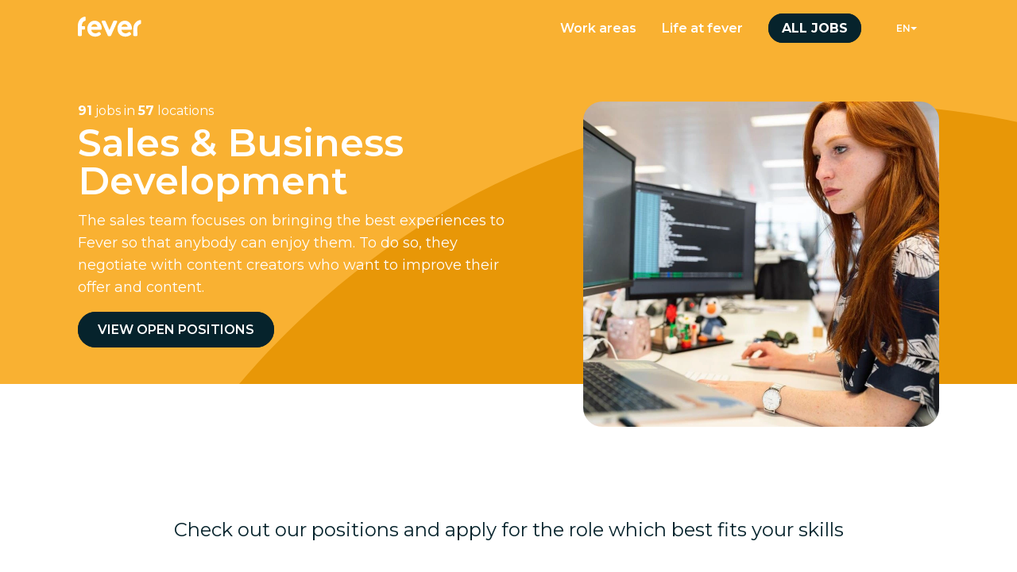

--- FILE ---
content_type: text/html; charset=UTF-8
request_url: https://careers.feverup.com/work-areas/sales-business-development/
body_size: 22533
content:
<!DOCTYPE html>
<html lang="en" class="scroll-smooth astro-S6TR6VZR">
  <head>
    <meta charset="UTF-8">
    <meta name="viewport" content="width=device-width">
    <title>Jobs at Sales & Business Development department | Fever Careers</title>
    <link rel="preconnect" href="https://fonts.googleapis.com">
    <link rel="preconnect" href="https://fonts.gstatic.com" crossorigin>
    <link rel="preload" href="https://fonts.googleapis.com/css2?family=Montserrat:wght@300;400;600;700&display=swap" as="style" onload="this.onload=null;this.rel='stylesheet'">
    <script>(function(){const analyticsId = "G-NM05HF71XS";

  (function () {
    const script = document.createElement('script');
    script.src = `https://www.googletagmanager.com/gtag/js?id=${analyticsId}`;
    script.async = true;
    document.head.appendChild(script);
  })();
})();</script>

<script defer>(function(){const analyticsId = "G-NM05HF71XS";
const seoAnalyticsId = "UA-96164234-9";

  window.dataLayer = window.dataLayer || [];

  window.gtag = function gtag() {
    dataLayer.push(arguments);
  };

  gtag('js', new Date());

  gtag('config', analyticsId);
  gtag('config', seoAnalyticsId);
})();</script>
    <link rel="apple-touch-icon" sizes="180x180" href="/assets/favicons/apple-touch-icon.png">
    <link rel="icon" type="image/png" sizes="32x32" href="/assets/favicons/favicon-32x32.png">
    <link rel="icon" type="image/png" sizes="16x16" href="/assets/favicons/favicon-16x16.png">
    <link rel="mask-icon" href="/assets/favicons/safari-pinned-tab.svg" color="#10212e">
    <link rel="shortcut icon" href="/assets/favicons/favicon.ico">
    <link id="alternate:en" rel="alternate" href="https://careers.feverup.com/" hreflang="x-default">
    <link id="alternate:en" rel="alternate" href="https://careers.feverup.com/" hreflang="en">
    <link id="alternate:fr" rel="alternate" href="https://careers.feverup.com/fr/" hreflang="fr">
    



<link rel="canonical" href="https://careers.feverup.com/work-areas/sales-business-development/">

<meta name="description" content="The sales team focuses on bringing the best experiences to Fever so that anybody can enjoy them. To do so, they negotiate with content creators who want to improve their offer and content.">

<meta name="robots" content="index, follow">

<meta property="og:title" content="Jobs at Sales &#38; Business Development department | Fever Careers">
<meta property="og:type" content="product">
<meta property="og:image" content="https://careers.feverup.com/assets/og-image.png">
<meta property="og:url" content="https://careers.feverup.com/work-areas/sales-business-development/">

<meta property="og:image:url" content="https://careers.feverup.com/assets/og-image.png">



<meta property="og:image:height">
<meta property="og:image:alt" content="Fever Logo">

<meta name="twitter:card" content="summary_large_image">

<meta name="twitter:title" content="Jobs at Sales &#38; Business Development department | Fever Careers">
<meta name="twitter:image" content="/assets/icons/fever-logo.svg">

<meta name="twitter:description" content="The sales team focuses on bringing the best experiences to Fever so that anybody can enjoy them. To do so, they negotiate with content creators who want to improve their offer and content.">



    <script type="application/ld+json">{"@type":"Organization","name":"Fever","url":"https://www.feverup.com"}</script>
    
    
    
  <link rel="stylesheet" href="/_astro/404.591e1c85.css" />
<link rel="stylesheet" href="/_astro/index.4461b9b3.css" /><script type="module">sessionStorage.getItem("redirected")||fetch("https://ipapi.co/json/").then(t=>t.json()).then(t=>{if(t.country_code==="CA"&&!window.location.pathname.startsWith("/fr")){sessionStorage.setItem("redirected","true");const e=window.location.pathname;window.location.href="/fr"+e}}).catch(t=>console.error("Error fetching geolocation data:",t));
</script></head>

  <body class="font-primary p-0 box-border astro-S6TR6VZR">
    <style>astro-island,astro-slot,astro-static-slot{display:contents}</style><script>(()=>{var e=async t=>{await(await t())()};(self.Astro||(self.Astro={})).load=e;window.dispatchEvent(new Event("astro:load"));})();;(()=>{var d;{let p={0:t=>t,1:t=>JSON.parse(t,a),2:t=>new RegExp(t),3:t=>new Date(t),4:t=>new Map(JSON.parse(t,a)),5:t=>new Set(JSON.parse(t,a)),6:t=>BigInt(t),7:t=>new URL(t),8:t=>new Uint8Array(JSON.parse(t)),9:t=>new Uint16Array(JSON.parse(t)),10:t=>new Uint32Array(JSON.parse(t))},a=(t,r)=>{if(t===""||!Array.isArray(r))return r;let[s,i]=r;return s in p?p[s](i):void 0};customElements.get("astro-island")||customElements.define("astro-island",(d=class extends HTMLElement{constructor(){super(...arguments);this.hydrate=async()=>{var o;if(!this.hydrator||!this.isConnected)return;let r=(o=this.parentElement)==null?void 0:o.closest("astro-island[ssr]");if(r){r.addEventListener("astro:hydrate",this.hydrate,{once:!0});return}let s=this.querySelectorAll("astro-slot"),i={},c=this.querySelectorAll("template[data-astro-template]");for(let e of c){let n=e.closest(this.tagName);n!=null&&n.isSameNode(this)&&(i[e.getAttribute("data-astro-template")||"default"]=e.innerHTML,e.remove())}for(let e of s){let n=e.closest(this.tagName);n!=null&&n.isSameNode(this)&&(i[e.getAttribute("name")||"default"]=e.innerHTML)}let l;try{l=this.hasAttribute("props")?JSON.parse(this.getAttribute("props"),a):{}}catch(e){let n=this.getAttribute("component-url")||"<unknown>",h=this.getAttribute("component-export");throw h&&(n+=` (export ${h})`),console.error(`[hydrate] Error parsing props for component ${n}`,this.getAttribute("props"),e),e}await this.hydrator(this)(this.Component,l,i,{client:this.getAttribute("client")}),this.removeAttribute("ssr"),this.dispatchEvent(new CustomEvent("astro:hydrate"))}}connectedCallback(){!this.hasAttribute("await-children")||this.firstChild?this.childrenConnectedCallback():new MutationObserver((r,s)=>{s.disconnect(),setTimeout(()=>this.childrenConnectedCallback(),0)}).observe(this,{childList:!0})}async childrenConnectedCallback(){let r=this.getAttribute("before-hydration-url");r&&await import(r),this.start()}start(){let r=JSON.parse(this.getAttribute("opts")),s=this.getAttribute("client");if(Astro[s]===void 0){window.addEventListener(`astro:${s}`,()=>this.start(),{once:!0});return}Astro[s](async()=>{let i=this.getAttribute("renderer-url"),[c,{default:l}]=await Promise.all([import(this.getAttribute("component-url")),i?import(i):()=>()=>{}]),o=this.getAttribute("component-export")||"default";if(!o.includes("."))this.Component=c[o];else{this.Component=c;for(let e of o.split("."))this.Component=this.Component[e]}return this.hydrator=l,this.hydrate},r,this)}attributeChangedCallback(){this.hydrate()}},d.observedAttributes=["props"],d))}})();</script><astro-island uid="mqWWf" component-url="/_astro/Navbar.cb891a79.js" component-export="default" renderer-url="/_astro/client.c4e17359.js" props="{&quot;activeRoute&quot;:[0],&quot;navColor&quot;:[0,&quot;bg-warning-bg&quot;],&quot;astroSite&quot;:[7,&quot;https://careers.feverup.com/&quot;],&quot;astrourl&quot;:[7,&quot;https://careers.feverup.com/work-areas/sales-business-development/&quot;],&quot;class&quot;:[0,&quot;astro-S6TR6VZR&quot;]}" ssr="" client="load" opts="{&quot;name&quot;:&quot;Navbar&quot;,&quot;value&quot;:true}" await-children=""><div class="bg-warning-bg svelte-1bygj8s"><div class="container text-black flex flex-row items-center w-full py-4"><a href="/" class="flex items-center"><img src="/assets/icons/fever-logo.svg" loading="lazy" width="80" height="30" class="w-20 h-auto z-[100] relative" alt="Fever"></a>
    <nav class="z-10 lg:block ml-auto h-auto"><ul class="text-16 text-white flex flex-row sm:flex-col sm:items-center lg:flex-row font-semibold gap-12 items-center"><li class="py-2 hidden lg:flex px-4 rounded-xlg svelte-1bygj8s"><a href="/work-areas/" class="text-white">Work areas</a></li>
        <li class="py-2 hidden lg:flex px-4 rounded-xlg svelte-1bygj8s"><a href="/life-at-fever/" class="text-white">Life at fever</a></li>
        <li class="py-2 px-4 rounded-xlg svelte-1bygj8s"><a href="/jobs/" class="bg-primary-900 border xl:text-16 md:text-14 text-12 border-primary-900 py-2 px-4 rounded-xlg uppercase font-bold">All jobs</a></li></ul>
      </nav>
    <div class="z-50 py-2 hidden lg:flex px-4 rounded-xlg"><div class="menu-container svelte-1u06xav"><div class="menu-button-group svelte-1u06xav"><button type="button" class="menu-button svelte-1u06xav" aria-expanded="true" aria-haspopup="true">en</button>
    <ul class="menu-dropdown svelte-1u06xav"><li class="menu-item-dropdown svelte-1u06xav"><a class="menu-link svelte-1u06xav" href="/fr/work-areas/sales-business-development/">fr</a>
        </li></ul></div></div></div>
    <button class="ml-5 lg:hidden"><img src="/assets/icons/burger.svg" loading="lazy" width="29" height="26" class="relative z-40" alt=""></button></div></div></astro-island>
    <main class="astro-S6TR6VZR">
      
  <section class="undefined">
  <div class="bg-warning-bg bg-dark-yellow-curve undefined relative bg-top bg-cover bg-no-repeat">
    
    <div class="text-16 py-14 text-white min-h-[350px]">
      <div class="container flex flex-col gap-8 md:flex-row md:gap-0">
        <div class="w-full md:w-1/2">
          <p class="pb-1">
            <strong>91</strong>
            jobs in
            <strong>57</strong>
            locations
          </p>
          <h1 class="text-36 md:text-[3rem] leading-12 font-semibold pb-3">Sales &amp; Business Development</h1>
          <p class="text-18 m-0">
            The sales team focuses on bringing the best experiences to Fever so that anybody can enjoy them. To do so, they negotiate with content creators who want to improve their offer and content.
          </p>
          <div class="mt-7">
            <a href="#open-positions" class="text-16 font-semibold bg-primary-900 border border-primary-900 py-3 px-6 rounded-xlg uppercase">
              View open positions
            </a>
          </div>
        </div>
        <div class="relative w-full md:w-1/2">
          <div class="max-w-[448px] max-h-[410px] rounded-lg overflow-hidden right-0 md:absolute">
            <img src="/assets/work-areas/work-area-8.webp" width="896" height="820" class="object-cover" alt="Work area - Sales &#38; Business Development">
          </div>
        </div>
      </div>
    </div>
  
  </div>
</section>
  <section id="open-positions">
    <div class="relative z-20 mx-auto max-w-[922px] px-5 text-16 pt-12 pb-12 md:pt-[168px] text-primary-900">
      <div class="flex flex-col items-center justify-center text-center">
        <h2 class="text-18 md:text-24 font-normal">Check out our positions and apply for the role which best fits your skills</h2>
      </div>
    </div>
    <astro-island uid="Z1ttUkT" component-url="/_astro/Jobs.e996514c.js" component-export="default" renderer-url="/_astro/client.c4e17359.js" props="{&quot;jobs&quot;:[1,&quot;[[0,{\&quot;id\&quot;:[0,4714411101],\&quot;title\&quot;:[0,\&quot;Account Development Associate - Fever For Business\&quot;],\&quot;location\&quot;:[0,\&quot;Melbourne\&quot;],\&quot;country\&quot;:[0,\&quot;Spain\&quot;],\&quot;city\&quot;:[0,\&quot;Melbourne\&quot;],\&quot;employmentType\&quot;:[0,\&quot;Indefinite (Full-Time)\&quot;],\&quot;createdAt\&quot;:[0,\&quot;2025-11-19\&quot;],\&quot;department\&quot;:[0,\&quot;Fever for Business\&quot;]}],[0,{\&quot;id\&quot;:[0,4715644101],\&quot;title\&quot;:[0,\&quot;Account Development Associate - Fever For Business (Dutch Speaker)\&quot;],\&quot;location\&quot;:[0,\&quot;Madrid\&quot;],\&quot;country\&quot;:[0,\&quot;Spain\&quot;],\&quot;city\&quot;:[0,\&quot;Madrid\&quot;],\&quot;employmentType\&quot;:[0,\&quot;Indefinite (Full-Time)\&quot;],\&quot;createdAt\&quot;:[0,\&quot;2025-11-19\&quot;],\&quot;department\&quot;:[0,\&quot;Fever for Business\&quot;]}],[0,{\&quot;id\&quot;:[0,4714374101],\&quot;title\&quot;:[0,\&quot;Account Development Associate - Fever For Business (English Speaker)\&quot;],\&quot;location\&quot;:[0,\&quot;Madrid\&quot;],\&quot;country\&quot;:[0,\&quot;Spain\&quot;],\&quot;city\&quot;:[0,\&quot;Madrid\&quot;],\&quot;employmentType\&quot;:[0,\&quot;Indefinite (Full-Time)\&quot;],\&quot;createdAt\&quot;:[0,\&quot;2025-11-19\&quot;],\&quot;department\&quot;:[0,\&quot;Fever for Business\&quot;]}],[0,{\&quot;id\&quot;:[0,4714397101],\&quot;title\&quot;:[0,\&quot;Account Development Associate, Fever For Business (English Speaker)\&quot;],\&quot;location\&quot;:[0,\&quot;Buenos Aires\&quot;],\&quot;country\&quot;:[0,\&quot;Argentina\&quot;],\&quot;city\&quot;:[0,\&quot;Buenos Aires\&quot;],\&quot;employmentType\&quot;:[0,\&quot;Indefinite (Full-Time)\&quot;],\&quot;createdAt\&quot;:[0,\&quot;2025-11-19\&quot;],\&quot;department\&quot;:[0,\&quot;Fever for Business\&quot;]}],[0,{\&quot;id\&quot;:[0,4715642101],\&quot;title\&quot;:[0,\&quot;Account Development Associate - Fever For Business (French Speaker)\&quot;],\&quot;location\&quot;:[0,\&quot;Madrid\&quot;],\&quot;country\&quot;:[0,\&quot;Spain\&quot;],\&quot;city\&quot;:[0,\&quot;Madrid\&quot;],\&quot;employmentType\&quot;:[0,\&quot;Indefinite (Full-Time)\&quot;],\&quot;createdAt\&quot;:[0,\&quot;2025-11-19\&quot;],\&quot;department\&quot;:[0,\&quot;Fever for Business\&quot;]}],[0,{\&quot;id\&quot;:[0,4715643101],\&quot;title\&quot;:[0,\&quot;Account Development Associate - Fever For Business (German Speaker)\&quot;],\&quot;location\&quot;:[0,\&quot;Madrid\&quot;],\&quot;country\&quot;:[0,\&quot;Spain\&quot;],\&quot;city\&quot;:[0,\&quot;Madrid\&quot;],\&quot;employmentType\&quot;:[0,\&quot;Indefinite (Full-Time)\&quot;],\&quot;createdAt\&quot;:[0,\&quot;2025-11-19\&quot;],\&quot;department\&quot;:[0,\&quot;Fever for Business\&quot;]}],[0,{\&quot;id\&quot;:[0,4715645101],\&quot;title\&quot;:[0,\&quot;Account Development Associate - Fever For Business (Italian Speaker)\&quot;],\&quot;location\&quot;:[0,\&quot;Madrid\&quot;],\&quot;country\&quot;:[0,\&quot;Spain\&quot;],\&quot;city\&quot;:[0,\&quot;Madrid\&quot;],\&quot;employmentType\&quot;:[0,\&quot;Indefinite (Full-Time)\&quot;],\&quot;createdAt\&quot;:[0,\&quot;2025-11-19\&quot;],\&quot;department\&quot;:[0,\&quot;Fever for Business\&quot;]}],[0,{\&quot;id\&quot;:[0,4715652101],\&quot;title\&quot;:[0,\&quot;Account Development Associate - Fever For Business (Japanese Speaker)\&quot;],\&quot;location\&quot;:[0,\&quot;Melbourne\&quot;],\&quot;country\&quot;:[0,\&quot;Spain\&quot;],\&quot;city\&quot;:[0,\&quot;Melbourne\&quot;],\&quot;employmentType\&quot;:[0,\&quot;Indefinite (Full-Time)\&quot;],\&quot;createdAt\&quot;:[0,\&quot;2025-11-19\&quot;],\&quot;department\&quot;:[0,\&quot;Fever for Business\&quot;]}],[0,{\&quot;id\&quot;:[0,4715658101],\&quot;title\&quot;:[0,\&quot;Account Development Associate - Fever For Business (Korean Speaker)\&quot;],\&quot;location\&quot;:[0,\&quot;Melbourne\&quot;],\&quot;country\&quot;:[0,\&quot;Spain\&quot;],\&quot;city\&quot;:[0,\&quot;Melbourne\&quot;],\&quot;employmentType\&quot;:[0,\&quot;Indefinite (Full-Time)\&quot;],\&quot;createdAt\&quot;:[0,\&quot;2025-11-19\&quot;],\&quot;department\&quot;:[0,\&quot;Fever for Business\&quot;]}],[0,{\&quot;id\&quot;:[0,4715648101],\&quot;title\&quot;:[0,\&quot;Account Development Associate, Fever For Business (Portuguese Speaker)\&quot;],\&quot;location\&quot;:[0,\&quot;Buenos Aires\&quot;],\&quot;country\&quot;:[0,\&quot;Argentina\&quot;],\&quot;city\&quot;:[0,\&quot;Buenos Aires\&quot;],\&quot;employmentType\&quot;:[0,\&quot;Indefinite (Full-Time)\&quot;],\&quot;createdAt\&quot;:[0,\&quot;2025-11-19\&quot;],\&quot;department\&quot;:[0,\&quot;Fever for Business\&quot;]}],[0,{\&quot;id\&quot;:[0,4700477101],\&quot;title\&quot;:[0,\&quot;Account Development Representative - Fever for Business\&quot;],\&quot;location\&quot;:[0,\&quot;Melbourne\&quot;],\&quot;country\&quot;:[0,\&quot;United States\&quot;],\&quot;city\&quot;:[0,\&quot;Melbourne\&quot;],\&quot;employmentType\&quot;:[0,\&quot;Indefinite (Full-Time)\&quot;],\&quot;createdAt\&quot;:[0,\&quot;2025-10-01\&quot;],\&quot;department\&quot;:[0,\&quot;Fever for Business\&quot;]}],[0,{\&quot;id\&quot;:[0,4686513101],\&quot;title\&quot;:[0,\&quot;Account Development Representative, Fever for Business (Arabic Speaker)\&quot;],\&quot;location\&quot;:[0,\&quot;Madrid\&quot;],\&quot;country\&quot;:[0,\&quot;Spain\&quot;],\&quot;city\&quot;:[0,\&quot;Madrid\&quot;],\&quot;employmentType\&quot;:[0,\&quot;Indefinite (Full-Time)\&quot;],\&quot;createdAt\&quot;:[0,\&quot;2025-03-19\&quot;],\&quot;department\&quot;:[0,\&quot;Fever for Business\&quot;]}],[0,{\&quot;id\&quot;:[0,4686519101],\&quot;title\&quot;:[0,\&quot;Account Development Representative, Fever for Business (Dutch Speaker)\&quot;],\&quot;location\&quot;:[0,\&quot;Madrid\&quot;],\&quot;country\&quot;:[0,\&quot;Spain\&quot;],\&quot;city\&quot;:[0,\&quot;Madrid\&quot;],\&quot;employmentType\&quot;:[0,\&quot;Indefinite (Full-Time)\&quot;],\&quot;createdAt\&quot;:[0,\&quot;2025-03-19\&quot;],\&quot;department\&quot;:[0,\&quot;Fever for Business\&quot;]}],[0,{\&quot;id\&quot;:[0,4686512101],\&quot;title\&quot;:[0,\&quot;Account Development Representative, Fever for Business (German Speaker)\&quot;],\&quot;location\&quot;:[0,\&quot;Madrid\&quot;],\&quot;country\&quot;:[0,\&quot;Spain\&quot;],\&quot;city\&quot;:[0,\&quot;Madrid\&quot;],\&quot;employmentType\&quot;:[0,\&quot;Indefinite (Full-Time)\&quot;],\&quot;createdAt\&quot;:[0,\&quot;2025-03-19\&quot;],\&quot;department\&quot;:[0,\&quot;Fever for Business\&quot;]}],[0,{\&quot;id\&quot;:[0,4729488101],\&quot;title\&quot;:[0,\&quot;Account Executive\&quot;],\&quot;location\&quot;:[0,\&quot;Dubai\&quot;],\&quot;country\&quot;:[0,\&quot;United Arab Emirates\&quot;],\&quot;city\&quot;:[0,\&quot;Dubai\&quot;],\&quot;employmentType\&quot;:[0,\&quot;Indefinite (Full-Time)\&quot;],\&quot;createdAt\&quot;:[0,\&quot;2025-11-27\&quot;],\&quot;department\&quot;:[0,\&quot;Fever for Business\&quot;]}],[0,{\&quot;id\&quot;:[0,4750435101],\&quot;title\&quot;:[0,\&quot;Account Executive\&quot;],\&quot;location\&quot;:[0,\&quot;Chicago\&quot;],\&quot;country\&quot;:[0,\&quot;United States\&quot;],\&quot;city\&quot;:[0,\&quot;Chicago\&quot;],\&quot;employmentType\&quot;:[0,\&quot;Indefinite (Full-Time)\&quot;],\&quot;createdAt\&quot;:[0,\&quot;2025-07-28\&quot;],\&quot;department\&quot;:[0,\&quot;Fever for Business\&quot;]}],[0,{\&quot;id\&quot;:[0,4750438101],\&quot;title\&quot;:[0,\&quot;Account Executive\&quot;],\&quot;location\&quot;:[0,\&quot;New York\&quot;],\&quot;country\&quot;:[0,\&quot;United States\&quot;],\&quot;city\&quot;:[0,\&quot;New York\&quot;],\&quot;employmentType\&quot;:[0,\&quot;Indefinite (Full-Time)\&quot;],\&quot;createdAt\&quot;:[0,\&quot;2025-07-28\&quot;],\&quot;department\&quot;:[0,\&quot;Fever for Business\&quot;]}],[0,{\&quot;id\&quot;:[0,4720041101],\&quot;title\&quot;:[0,\&quot; Account Executive, Fever for Business\&quot;],\&quot;location\&quot;:[0,\&quot;Dubai\&quot;],\&quot;country\&quot;:[0,\&quot;United Arab Emirates\&quot;],\&quot;city\&quot;:[0,\&quot;Dubai\&quot;],\&quot;employmentType\&quot;:[0,\&quot;Indefinite (Full-Time)\&quot;],\&quot;createdAt\&quot;:[0,\&quot;2025-11-27\&quot;],\&quot;department\&quot;:[0,\&quot;Fever for Business\&quot;]}],[0,{\&quot;id\&quot;:[0,4750440101],\&quot;title\&quot;:[0,\&quot;Account Executive, Fever for Business\&quot;],\&quot;location\&quot;:[0,\&quot;New York\&quot;],\&quot;country\&quot;:[0,\&quot;United States\&quot;],\&quot;city\&quot;:[0,\&quot;New York\&quot;],\&quot;employmentType\&quot;:[0,\&quot;Indefinite (Full-Time)\&quot;],\&quot;createdAt\&quot;:[0,\&quot;2025-07-28\&quot;],\&quot;department\&quot;:[0,\&quot;Fever for Business\&quot;]}],[0,{\&quot;id\&quot;:[0,4750439101],\&quot;title\&quot;:[0,\&quot;Account Executive, Fever for Business\&quot;],\&quot;location\&quot;:[0,\&quot;Chicago\&quot;],\&quot;country\&quot;:[0,\&quot;United States\&quot;],\&quot;city\&quot;:[0,\&quot;Chicago\&quot;],\&quot;employmentType\&quot;:[0,\&quot;Indefinite (Full-Time)\&quot;],\&quot;createdAt\&quot;:[0,\&quot;2025-07-28\&quot;],\&quot;department\&quot;:[0,\&quot;Fever for Business\&quot;]}],[0,{\&quot;id\&quot;:[0,4720254101],\&quot;title\&quot;:[0,\&quot;Account Executive, Fever for Business (Dutch Speaker)\&quot;],\&quot;location\&quot;:[0,\&quot;Madrid\&quot;],\&quot;country\&quot;:[0,\&quot;Spain\&quot;],\&quot;city\&quot;:[0,\&quot;Madrid\&quot;],\&quot;employmentType\&quot;:[0,\&quot;Indefinite (Full-Time)\&quot;],\&quot;createdAt\&quot;:[0,\&quot;2025-11-27\&quot;],\&quot;department\&quot;:[0,\&quot;Fever for Business\&quot;]}],[0,{\&quot;id\&quot;:[0,4720241101],\&quot;title\&quot;:[0,\&quot;Account Executive, Fever for Business (French Speaker)\&quot;],\&quot;location\&quot;:[0,\&quot;Madrid\&quot;],\&quot;country\&quot;:[0,\&quot;Spain\&quot;],\&quot;city\&quot;:[0,\&quot;Madrid\&quot;],\&quot;employmentType\&quot;:[0,\&quot;Indefinite (Full-Time)\&quot;],\&quot;createdAt\&quot;:[0,\&quot;2025-11-27\&quot;],\&quot;department\&quot;:[0,\&quot;Fever for Business\&quot;]}],[0,{\&quot;id\&quot;:[0,4728888101],\&quot;title\&quot;:[0,\&quot;Accounting Manager\&quot;],\&quot;location\&quot;:[0,\&quot;Madrid\&quot;],\&quot;country\&quot;:[0,\&quot;Spain\&quot;],\&quot;city\&quot;:[0,\&quot;Madrid\&quot;],\&quot;employmentType\&quot;:[0,\&quot;Indefinite (Full-Time)\&quot;],\&quot;createdAt\&quot;:[0,\&quot;2023-03-23\&quot;],\&quot;department\&quot;:[0,\&quot;Finance\&quot;]}],[0,{\&quot;id\&quot;:[0,4699424101],\&quot;title\&quot;:[0,\&quot;Accounting Manager North America\&quot;],\&quot;location\&quot;:[0,\&quot;Chicago\&quot;],\&quot;country\&quot;:[0,\&quot;Spain\&quot;],\&quot;city\&quot;:[0,\&quot;Chicago\&quot;],\&quot;employmentType\&quot;:[0,\&quot;Indefinite (Full-Time)\&quot;],\&quot;createdAt\&quot;:[0,\&quot;2025-09-10\&quot;],\&quot;department\&quot;:[0,\&quot;Finance\&quot;]}],[0,{\&quot;id\&quot;:[0,4699426101],\&quot;title\&quot;:[0,\&quot;Accounting Manager North America\&quot;],\&quot;location\&quot;:[0,\&quot;Miami\&quot;],\&quot;country\&quot;:[0,\&quot;Spain\&quot;],\&quot;city\&quot;:[0,\&quot;Miami\&quot;],\&quot;employmentType\&quot;:[0,\&quot;Indefinite (Full-Time)\&quot;],\&quot;createdAt\&quot;:[0,\&quot;2025-09-10\&quot;],\&quot;department\&quot;:[0,\&quot;Finance\&quot;]}],[0,{\&quot;id\&quot;:[0,4683606101],\&quot;title\&quot;:[0,\&quot;Accounting Manager North America\&quot;],\&quot;location\&quot;:[0,\&quot;Madrid\&quot;],\&quot;country\&quot;:[0,\&quot;Spain\&quot;],\&quot;city\&quot;:[0,\&quot;Madrid\&quot;],\&quot;employmentType\&quot;:[0,\&quot;Indefinite (Full-Time)\&quot;],\&quot;createdAt\&quot;:[0,\&quot;2025-09-10\&quot;],\&quot;department\&quot;:[0,\&quot;Finance\&quot;]}],[0,{\&quot;id\&quot;:[0,4647789101],\&quot;title\&quot;:[0,\&quot;Accounts Payable Specialist\&quot;],\&quot;location\&quot;:[0,\&quot;Madrid\&quot;],\&quot;country\&quot;:[0,\&quot;Spain\&quot;],\&quot;city\&quot;:[0,\&quot;Madrid\&quot;],\&quot;employmentType\&quot;:[0,\&quot;Indefinite (Full-Time)\&quot;],\&quot;createdAt\&quot;:[0,\&quot;2024-02-12\&quot;],\&quot;department\&quot;:[0,\&quot;Finance\&quot;]}],[0,{\&quot;id\&quot;:[0,4715852101],\&quot;title\&quot;:[0,\&quot;Acquisition Marketing Associate  - Madrid based\&quot;],\&quot;location\&quot;:[0,\&quot;Munich\&quot;],\&quot;country\&quot;:[0,\&quot;Spain\&quot;],\&quot;city\&quot;:[0,\&quot;Munich\&quot;],\&quot;employmentType\&quot;:[0,\&quot;Indefinite (Full-Time)\&quot;],\&quot;createdAt\&quot;:[0,\&quot;2025-10-03\&quot;],\&quot;department\&quot;:[0,\&quot;Marketing\&quot;]}],[0,{\&quot;id\&quot;:[0,4715851101],\&quot;title\&quot;:[0,\&quot;Acquisition Marketing Manager  (German Speaker)\&quot;],\&quot;location\&quot;:[0,\&quot;Madrid\&quot;],\&quot;country\&quot;:[0,\&quot;Spain\&quot;],\&quot;city\&quot;:[0,\&quot;Madrid\&quot;],\&quot;employmentType\&quot;:[0,\&quot;Indefinite (Full-Time)\&quot;],\&quot;createdAt\&quot;:[0,\&quot;2025-10-03\&quot;],\&quot;department\&quot;:[0,\&quot;Marketing\&quot;]}],[0,{\&quot;id\&quot;:[0,4715853101],\&quot;title\&quot;:[0,\&quot;Acquisition Marketing Manager  - Madrid based\&quot;],\&quot;location\&quot;:[0,\&quot;Munich\&quot;],\&quot;country\&quot;:[0,\&quot;Spain\&quot;],\&quot;city\&quot;:[0,\&quot;Munich\&quot;],\&quot;employmentType\&quot;:[0,\&quot;Indefinite (Full-Time)\&quot;],\&quot;createdAt\&quot;:[0,\&quot;2025-10-03\&quot;],\&quot;department\&quot;:[0,\&quot;Marketing\&quot;]}],[0,{\&quot;id\&quot;:[0,4761469101],\&quot;title\&quot;:[0,\&quot;AI &amp; Automation Analyst\&quot;],\&quot;location\&quot;:[0,\&quot;Madrid\&quot;],\&quot;country\&quot;:[0,\&quot;Spain\&quot;],\&quot;city\&quot;:[0,\&quot;Madrid\&quot;],\&quot;employmentType\&quot;:[0,\&quot;Indefinite (Full-Time)\&quot;],\&quot;createdAt\&quot;:[0,\&quot;2026-01-19\&quot;],\&quot;department\&quot;:[0,\&quot;Operations\&quot;]}],[0,{\&quot;id\&quot;:[0,4737377101],\&quot;title\&quot;:[0,\&quot;AI Search Innovation Strategist\&quot;],\&quot;location\&quot;:[0,\&quot;Madrid\&quot;],\&quot;country\&quot;:[0,\&quot;Spain\&quot;],\&quot;city\&quot;:[0,\&quot;Madrid\&quot;],\&quot;employmentType\&quot;:[0,\&quot;Indefinite (Full-Time)\&quot;],\&quot;createdAt\&quot;:[0,\&quot;2023-10-24\&quot;],\&quot;department\&quot;:[0,\&quot;Marketing\&quot;]}],[0,{\&quot;id\&quot;:[0,4551447101],\&quot;title\&quot;:[0,\&quot;AI Software Engineer\&quot;],\&quot;location\&quot;:[0,\&quot;Spain\&quot;],\&quot;country\&quot;:[0,\&quot;Spain\&quot;],\&quot;city\&quot;:[0,\&quot;Spain\&quot;],\&quot;employmentType\&quot;:[0,\&quot;Indefinite (Full-Time)\&quot;],\&quot;createdAt\&quot;:[0,\&quot;2025-01-29\&quot;],\&quot;department\&quot;:[0,\&quot;Engineering\&quot;]}],[0,{\&quot;id\&quot;:[0,4756567101],\&quot;title\&quot;:[0,\&quot;Android Engineer\&quot;],\&quot;location\&quot;:[0,\&quot;Spain\&quot;],\&quot;country\&quot;:[0,\&quot;Spain\&quot;],\&quot;city\&quot;:[0,\&quot;Spain\&quot;],\&quot;employmentType\&quot;:[0,\&quot;Indefinite (Full-Time)\&quot;],\&quot;createdAt\&quot;:[0,\&quot;2022-11-04\&quot;],\&quot;department\&quot;:[0,\&quot;Engineering\&quot;]}],[0,{\&quot;id\&quot;:[0,4761037101],\&quot;title\&quot;:[0,\&quot;AppSec Engineer (Argentina)\&quot;],\&quot;location\&quot;:[0,\&quot;Madrid\&quot;],\&quot;country\&quot;:[0,\&quot;Spain\&quot;],\&quot;city\&quot;:[0,\&quot;Madrid\&quot;],\&quot;employmentType\&quot;:[0,\&quot;Indefinite (Full-Time)\&quot;],\&quot;createdAt\&quot;:[0,\&quot;2024-04-23\&quot;],\&quot;department\&quot;:[0,\&quot;Engineering\&quot;]}],[0,{\&quot;id\&quot;:[0,4686730101],\&quot;title\&quot;:[0,\&quot;AppSec Engineer (Cybrsecurity Team)\&quot;],\&quot;location\&quot;:[0,\&quot;Madrid\&quot;],\&quot;country\&quot;:[0,\&quot;Spain\&quot;],\&quot;city\&quot;:[0,\&quot;Madrid\&quot;],\&quot;employmentType\&quot;:[0,\&quot;Indefinite (Full-Time)\&quot;],\&quot;createdAt\&quot;:[0,\&quot;2024-04-23\&quot;],\&quot;department\&quot;:[0,\&quot;Engineering\&quot;]}],[0,{\&quot;id\&quot;:[0,4501096101],\&quot;title\&quot;:[0,\&quot;Assistant General Manager - Dallas (Freelancer)\&quot;],\&quot;location\&quot;:[0,\&quot;Dallas\&quot;],\&quot;country\&quot;:[0,\&quot;United States\&quot;],\&quot;city\&quot;:[0,\&quot;Dallas\&quot;],\&quot;employmentType\&quot;:[0,\&quot;Temporary (Full-Time)\&quot;],\&quot;createdAt\&quot;:[0,\&quot;2024-12-23\&quot;],\&quot;department\&quot;:[0,\&quot;Fever Originals\&quot;]}],[0,{\&quot;id\&quot;:[0,4501098101],\&quot;title\&quot;:[0,\&quot;Assistant General Manager - Orlando\&quot;],\&quot;location\&quot;:[0,\&quot;Orlando\&quot;],\&quot;country\&quot;:[0,\&quot;United States\&quot;],\&quot;city\&quot;:[0,\&quot;Orlando\&quot;],\&quot;employmentType\&quot;:[0,\&quot;Temporary (Full-Time)\&quot;],\&quot;createdAt\&quot;:[0,\&quot;2024-12-23\&quot;],\&quot;department\&quot;:[0,\&quot;Fever Originals\&quot;]}],[0,{\&quot;id\&quot;:[0,4614014101],\&quot;title\&quot;:[0,\&quot;Assistant General Manager - Philadelphia (Freelancer)\&quot;],\&quot;location\&quot;:[0,\&quot;Philadelphia\&quot;],\&quot;country\&quot;:[0,\&quot;United States\&quot;],\&quot;city\&quot;:[0,\&quot;Philadelphia\&quot;],\&quot;employmentType\&quot;:[0,\&quot;Freelance\&quot;],\&quot;createdAt\&quot;:[0,\&quot;2025-06-27\&quot;],\&quot;department\&quot;:[0,\&quot;Fever Originals\&quot;]}],[0,{\&quot;id\&quot;:[0,4737413101],\&quot;title\&quot;:[0,\&quot;Assistant Site Manager - Denver\&quot;],\&quot;location\&quot;:[0,\&quot;Denver\&quot;],\&quot;country\&quot;:[0,\&quot;United States\&quot;],\&quot;city\&quot;:[0,\&quot;Denver\&quot;],\&quot;employmentType\&quot;:[0,\&quot;Indefinite (Part-Time)\&quot;],\&quot;createdAt\&quot;:[0,\&quot;2025-12-15\&quot;],\&quot;department\&quot;:[0,\&quot;Fever Originals\&quot;]}],[0,{\&quot;id\&quot;:[0,4752984101],\&quot;title\&quot;:[0,\&quot;Assistant Site Manager - Events\&quot;],\&quot;location\&quot;:[0,\&quot;London\&quot;],\&quot;country\&quot;:[0,\&quot;United Kingdom\&quot;],\&quot;city\&quot;:[0,\&quot;London\&quot;],\&quot;employmentType\&quot;:[0,\&quot;Indefinite (Full-Time)\&quot;],\&quot;createdAt\&quot;:[0,\&quot;2025-10-24\&quot;],\&quot;department\&quot;:[0,\&quot;Fever Originals\&quot;]}],[0,{\&quot;id\&quot;:[0,4631396101],\&quot;title\&quot;:[0,\&quot;Assistant Site Manager - Madrid \&quot;],\&quot;location\&quot;:[0,\&quot;Madrid\&quot;],\&quot;country\&quot;:[0,\&quot;Spain\&quot;],\&quot;city\&quot;:[0,\&quot;Madrid\&quot;],\&quot;employmentType\&quot;:[0,\&quot;Indefinite (Full-Time)\&quot;],\&quot;createdAt\&quot;:[0,\&quot;2025-07-03\&quot;],\&quot;department\&quot;:[0,\&quot;Fever Originals\&quot;]}],[0,{\&quot;id\&quot;:[0,4717026101],\&quot;title\&quot;:[0,\&quot;Assistant Site Manager - San Francisco\&quot;],\&quot;location\&quot;:[0,\&quot;San Francisco\&quot;],\&quot;country\&quot;:[0,\&quot;United States\&quot;],\&quot;city\&quot;:[0,\&quot;San Francisco\&quot;],\&quot;employmentType\&quot;:[0,\&quot;Indefinite (Full-Time)\&quot;],\&quot;createdAt\&quot;:[0,\&quot;2025-11-24\&quot;],\&quot;department\&quot;:[0,\&quot;Fever Originals\&quot;]}],[0,{\&quot;id\&quot;:[0,4720738101],\&quot;title\&quot;:[0,\&quot;Associate Director, Strategy, Brand Partnerships\&quot;],\&quot;location\&quot;:[0,\&quot;New York\&quot;],\&quot;country\&quot;:[0,\&quot;United States\&quot;],\&quot;city\&quot;:[0,\&quot;New York\&quot;],\&quot;employmentType\&quot;:[0,\&quot;Indefinite (Full-Time)\&quot;],\&quot;createdAt\&quot;:[0,\&quot;2025-11-28\&quot;],\&quot;department\&quot;:[0,\&quot;Brand Partnerships\&quot;]}],[0,{\&quot;id\&quot;:[0,4551529101],\&quot;title\&quot;:[0,\&quot;Associate Event Producer\&quot;],\&quot;location\&quot;:[0,\&quot;London\&quot;],\&quot;country\&quot;:[0,\&quot;United Kingdom\&quot;],\&quot;city\&quot;:[0,\&quot;London\&quot;],\&quot;employmentType\&quot;:[0,\&quot;Indefinite (Full-Time)\&quot;],\&quot;createdAt\&quot;:[0,\&quot;2023-02-01\&quot;],\&quot;department\&quot;:[0,\&quot;Fever Originals\&quot;]}],[0,{\&quot;id\&quot;:[0,4681730101],\&quot;title\&quot;:[0,\&quot;Associate Product Manager Program\&quot;],\&quot;location\&quot;:[0,\&quot;Madrid\&quot;],\&quot;country\&quot;:[0,\&quot;Spain\&quot;],\&quot;city\&quot;:[0,\&quot;Madrid\&quot;],\&quot;employmentType\&quot;:[0,\&quot;Temporary (Full-Time)\&quot;],\&quot;createdAt\&quot;:[0,\&quot;2025-09-24\&quot;],\&quot;department\&quot;:[0,\&quot;Product\&quot;]}],[0,{\&quot;id\&quot;:[0,4567643101],\&quot;title\&quot;:[0,\&quot;Backend Engineer\&quot;],\&quot;location\&quot;:[0,\&quot;Barcelona\&quot;],\&quot;country\&quot;:[0,\&quot;Spain\&quot;],\&quot;city\&quot;:[0,\&quot;Barcelona\&quot;],\&quot;employmentType\&quot;:[0,\&quot;Indefinite (Full-Time)\&quot;],\&quot;createdAt\&quot;:[0,\&quot;2025-04-02\&quot;],\&quot;department\&quot;:[0,\&quot;Engineering\&quot;]}],[0,{\&quot;id\&quot;:[0,4094059101],\&quot;title\&quot;:[0,\&quot;Becas de Excelencia - Engineering\&quot;],\&quot;location\&quot;:[0,\&quot;Spain\&quot;],\&quot;country\&quot;:[0,\&quot;Spain\&quot;],\&quot;city\&quot;:[0,\&quot;Spain\&quot;],\&quot;employmentType\&quot;:[0,\&quot;Temporary (Full-Time)\&quot;],\&quot;createdAt\&quot;:[0,\&quot;2022-09-01\&quot;],\&quot;department\&quot;:[0,\&quot;Engineering\&quot;]}],[0,{\&quot;id\&quot;:[0,4466226101],\&quot;title\&quot;:[0,\&quot;Becas de Excelencia - Engineering (Barcelona)\&quot;],\&quot;location\&quot;:[0,\&quot;Barcelona\&quot;],\&quot;country\&quot;:[0,\&quot;Spain\&quot;],\&quot;city\&quot;:[0,\&quot;Barcelona\&quot;],\&quot;employmentType\&quot;:[0,\&quot;Temporary (Full-Time)\&quot;],\&quot;createdAt\&quot;:[0,\&quot;2024-11-11\&quot;],\&quot;department\&quot;:[0,\&quot;Engineering\&quot;]}],[0,{\&quot;id\&quot;:[0,4721275101],\&quot;title\&quot;:[0,\&quot;Billing Specialist \&quot;],\&quot;location\&quot;:[0,\&quot;Barcelona\&quot;],\&quot;country\&quot;:[0,\&quot;Spain\&quot;],\&quot;city\&quot;:[0,\&quot;Barcelona\&quot;],\&quot;employmentType\&quot;:[0,\&quot;Indefinite (Full-Time)\&quot;],\&quot;createdAt\&quot;:[0,\&quot;2022-11-03\&quot;],\&quot;department\&quot;:[0,\&quot;Finance\&quot;]}],[0,{\&quot;id\&quot;:[0,4678167101],\&quot;title\&quot;:[0,\&quot;Billing Specialist \&quot;],\&quot;location\&quot;:[0,\&quot;Madrid\&quot;],\&quot;country\&quot;:[0,\&quot;Spain\&quot;],\&quot;city\&quot;:[0,\&quot;Madrid\&quot;],\&quot;employmentType\&quot;:[0,\&quot;Indefinite (Full-Time)\&quot;],\&quot;createdAt\&quot;:[0,\&quot;2022-11-03\&quot;],\&quot;department\&quot;:[0,\&quot;Finance\&quot;]}],[0,{\&quot;id\&quot;:[0,4736327101],\&quot;title\&quot;:[0,\&quot;Brand Partnernship Event Producer \&quot;],\&quot;location\&quot;:[0,\&quot;Paris\&quot;],\&quot;country\&quot;:[0,\&quot;France\&quot;],\&quot;city\&quot;:[0,\&quot;Paris\&quot;],\&quot;employmentType\&quot;:[0,\&quot;Indefinite (Full-Time)\&quot;],\&quot;createdAt\&quot;:[0,\&quot;2025-05-09\&quot;],\&quot;department\&quot;:[0,\&quot;Brand Partnerships\&quot;]}],[0,{\&quot;id\&quot;:[0,4720852101],\&quot;title\&quot;:[0,\&quot;Brand Partnernship Project Manager\&quot;],\&quot;location\&quot;:[0,\&quot;Paris\&quot;],\&quot;country\&quot;:[0,\&quot;France\&quot;],\&quot;city\&quot;:[0,\&quot;Paris\&quot;],\&quot;employmentType\&quot;:[0,\&quot;Indefinite (Full-Time)\&quot;],\&quot;createdAt\&quot;:[0,\&quot;2025-10-21\&quot;],\&quot;department\&quot;:[0,\&quot;Brand Partnerships\&quot;]}],[0,{\&quot;id\&quot;:[0,4736315101],\&quot;title\&quot;:[0,\&quot;Brand Partnerships Event Producer \&quot;],\&quot;location\&quot;:[0,\&quot;New York\&quot;],\&quot;country\&quot;:[0,\&quot;United States\&quot;],\&quot;city\&quot;:[0,\&quot;New York\&quot;],\&quot;employmentType\&quot;:[0,\&quot;Indefinite (Full-Time)\&quot;],\&quot;createdAt\&quot;:[0,\&quot;2025-05-09\&quot;],\&quot;department\&quot;:[0,\&quot;Brand Partnerships\&quot;]}],[0,{\&quot;id\&quot;:[0,4119135101],\&quot;title\&quot;:[0,\&quot;Brand Partnerships Manager\&quot;],\&quot;location\&quot;:[0,\&quot;Milan\&quot;],\&quot;country\&quot;:[0,\&quot;Italy\&quot;],\&quot;city\&quot;:[0,\&quot;Milan\&quot;],\&quot;employmentType\&quot;:[0,\&quot;Indefinite (Full-Time)\&quot;],\&quot;createdAt\&quot;:[0,\&quot;2025-11-28\&quot;],\&quot;department\&quot;:[0,\&quot;Brand Partnerships\&quot;]}],[0,{\&quot;id\&quot;:[0,4720748101],\&quot;title\&quot;:[0,\&quot;Brand Partnerships Manager\&quot;],\&quot;location\&quot;:[0,\&quot;London\&quot;],\&quot;country\&quot;:[0,\&quot;United Kingdom\&quot;],\&quot;city\&quot;:[0,\&quot;London\&quot;],\&quot;employmentType\&quot;:[0,\&quot;Indefinite (Full-Time)\&quot;],\&quot;createdAt\&quot;:[0,\&quot;2022-06-07\&quot;],\&quot;department\&quot;:[0,\&quot;Brand Partnerships\&quot;]}],[0,{\&quot;id\&quot;:[0,4720757101],\&quot;title\&quot;:[0,\&quot;Brand Partnerships Manager\&quot;],\&quot;location\&quot;:[0,\&quot;Madrid\&quot;],\&quot;country\&quot;:[0,\&quot;Spain\&quot;],\&quot;city\&quot;:[0,\&quot;Madrid\&quot;],\&quot;employmentType\&quot;:[0,\&quot;Indefinite (Full-Time)\&quot;],\&quot;createdAt\&quot;:[0,\&quot;2025-11-28\&quot;],\&quot;department\&quot;:[0,\&quot;Brand Partnerships\&quot;]}],[0,{\&quot;id\&quot;:[0,4119109101],\&quot;title\&quot;:[0,\&quot;Brand Partnerships Manager\&quot;],\&quot;location\&quot;:[0,\&quot;New York\&quot;],\&quot;country\&quot;:[0,\&quot;United States\&quot;],\&quot;city\&quot;:[0,\&quot;New York\&quot;],\&quot;employmentType\&quot;:[0,\&quot;Indefinite (Full-Time)\&quot;],\&quot;createdAt\&quot;:[0,\&quot;2022-06-07\&quot;],\&quot;department\&quot;:[0,\&quot;Brand Partnerships\&quot;]}],[0,{\&quot;id\&quot;:[0,4720751101],\&quot;title\&quot;:[0,\&quot;Brand Partnerships Manager\&quot;],\&quot;location\&quot;:[0,\&quot;Los Angeles\&quot;],\&quot;country\&quot;:[0,\&quot;United States\&quot;],\&quot;city\&quot;:[0,\&quot;Los Angeles\&quot;],\&quot;employmentType\&quot;:[0,\&quot;Indefinite (Full-Time)\&quot;],\&quot;createdAt\&quot;:[0,\&quot;2025-11-28\&quot;],\&quot;department\&quot;:[0,\&quot;Brand Partnerships\&quot;]}],[0,{\&quot;id\&quot;:[0,4720824101],\&quot;title\&quot;:[0,\&quot;Brand Partnerships Manager\&quot;],\&quot;location\&quot;:[0,\&quot;Lisbon\&quot;],\&quot;country\&quot;:[0,\&quot;Portugal\&quot;],\&quot;city\&quot;:[0,\&quot;Lisbon\&quot;],\&quot;employmentType\&quot;:[0,\&quot;Indefinite (Full-Time)\&quot;],\&quot;createdAt\&quot;:[0,\&quot;2025-11-28\&quot;],\&quot;department\&quot;:[0,\&quot;Brand Partnerships\&quot;]}],[0,{\&quot;id\&quot;:[0,4090721101],\&quot;title\&quot;:[0,\&quot;Brand Partnerships Manager\&quot;],\&quot;location\&quot;:[0,\&quot;Sao Paulo\&quot;],\&quot;country\&quot;:[0,\&quot;Missing Country\&quot;],\&quot;city\&quot;:[0,\&quot;Sao Paulo\&quot;],\&quot;employmentType\&quot;:[0,\&quot;Indefinite (Full-Time)\&quot;],\&quot;createdAt\&quot;:[0,\&quot;2022-07-06\&quot;],\&quot;department\&quot;:[0,\&quot;Brand Partnerships\&quot;]}],[0,{\&quot;id\&quot;:[0,4128916101],\&quot;title\&quot;:[0,\&quot;Brand Partnerships Manager\&quot;],\&quot;location\&quot;:[0,\&quot;Paris\&quot;],\&quot;country\&quot;:[0,\&quot;France\&quot;],\&quot;city\&quot;:[0,\&quot;Paris\&quot;],\&quot;employmentType\&quot;:[0,\&quot;Indefinite (Full-Time)\&quot;],\&quot;createdAt\&quot;:[0,\&quot;2025-11-28\&quot;],\&quot;department\&quot;:[0,\&quot;Brand Partnerships\&quot;]}],[0,{\&quot;id\&quot;:[0,4745329101],\&quot;title\&quot;:[0,\&quot;Brand Partnerships Manager \&quot;],\&quot;location\&quot;:[0,\&quot;Chicago\&quot;],\&quot;country\&quot;:[0,\&quot;United States\&quot;],\&quot;city\&quot;:[0,\&quot;Chicago\&quot;],\&quot;employmentType\&quot;:[0,\&quot;Indefinite (Full-Time)\&quot;],\&quot;createdAt\&quot;:[0,\&quot;2022-06-07\&quot;],\&quot;department\&quot;:[0,\&quot;Brand Partnerships\&quot;]}],[0,{\&quot;id\&quot;:[0,4133434101],\&quot;title\&quot;:[0,\&quot;Business Development Manager\&quot;],\&quot;location\&quot;:[0,\&quot;Sao Paulo\&quot;],\&quot;country\&quot;:[0,\&quot;Brazil\&quot;],\&quot;city\&quot;:[0,\&quot;Sao Paulo\&quot;],\&quot;employmentType\&quot;:[0,\&quot;Indefinite (Full-Time)\&quot;],\&quot;createdAt\&quot;:[0,\&quot;2023-02-06\&quot;],\&quot;department\&quot;:[0,\&quot;Sales &amp; Business Development\&quot;]}],[0,{\&quot;id\&quot;:[0,4383221101],\&quot;title\&quot;:[0,\&quot;Business Development Manager \&quot;],\&quot;location\&quot;:[0,\&quot;Santiago\&quot;],\&quot;country\&quot;:[0,\&quot;Chile\&quot;],\&quot;city\&quot;:[0,\&quot;Santiago\&quot;],\&quot;employmentType\&quot;:[0,\&quot;Indefinite (Full-Time)\&quot;],\&quot;createdAt\&quot;:[0,\&quot;2023-05-29\&quot;],\&quot;department\&quot;:[0,\&quot;Sales &amp; Business Development\&quot;]}],[0,{\&quot;id\&quot;:[0,4704630101],\&quot;title\&quot;:[0,\&quot;Business Development Representative\&quot;],\&quot;location\&quot;:[0,\&quot;Buenos Aires\&quot;],\&quot;country\&quot;:[0,\&quot;Argentina\&quot;],\&quot;city\&quot;:[0,\&quot;Buenos Aires\&quot;],\&quot;employmentType\&quot;:[0,\&quot;Indefinite (Full-Time)\&quot;],\&quot;createdAt\&quot;:[0,\&quot;2025-11-03\&quot;],\&quot;department\&quot;:[0,\&quot;Sales &amp; Business Development\&quot;]}],[0,{\&quot;id\&quot;:[0,4673639101],\&quot;title\&quot;:[0,\&quot;Business Development Representative \&quot;],\&quot;location\&quot;:[0,\&quot;Madrid\&quot;],\&quot;country\&quot;:[0,\&quot;Spain\&quot;],\&quot;city\&quot;:[0,\&quot;Madrid\&quot;],\&quot;employmentType\&quot;:[0,\&quot;Indefinite (Full-Time)\&quot;],\&quot;createdAt\&quot;:[0,\&quot;2025-09-12\&quot;],\&quot;department\&quot;:[0,\&quot;Sales &amp; Business Development\&quot;]}],[0,{\&quot;id\&quot;:[0,4673637101],\&quot;title\&quot;:[0,\&quot;Business Development Representative  - French Speaker\&quot;],\&quot;location\&quot;:[0,\&quot;Madrid\&quot;],\&quot;country\&quot;:[0,\&quot;Spain\&quot;],\&quot;city\&quot;:[0,\&quot;Madrid\&quot;],\&quot;employmentType\&quot;:[0,\&quot;Indefinite (Full-Time)\&quot;],\&quot;createdAt\&quot;:[0,\&quot;2025-09-12\&quot;],\&quot;department\&quot;:[0,\&quot;Sales &amp; Business Development\&quot;]}],[0,{\&quot;id\&quot;:[0,4689399101],\&quot;title\&quot;:[0,\&quot;Business Development Senior Associate\&quot;],\&quot;location\&quot;:[0,\&quot;Tokyo\&quot;],\&quot;country\&quot;:[0,\&quot;Japan\&quot;],\&quot;city\&quot;:[0,\&quot;Tokyo\&quot;],\&quot;employmentType\&quot;:[0,\&quot;Indefinite (Full-Time)\&quot;],\&quot;createdAt\&quot;:[0,\&quot;2025-10-10\&quot;],\&quot;department\&quot;:[0,\&quot;Sales &amp; Business Development\&quot;]}],[0,{\&quot;id\&quot;:[0,4652777101],\&quot;title\&quot;:[0,\&quot;Business Growth Analyst\&quot;],\&quot;location\&quot;:[0,\&quot;Madrid\&quot;],\&quot;country\&quot;:[0,\&quot;Spain\&quot;],\&quot;city\&quot;:[0,\&quot;Madrid\&quot;],\&quot;employmentType\&quot;:[0,\&quot;Indefinite (Full-Time)\&quot;],\&quot;createdAt\&quot;:[0,\&quot;2023-11-06\&quot;],\&quot;department\&quot;:[0,\&quot;Growth\&quot;]}],[0,{\&quot;id\&quot;:[0,4723220101],\&quot;title\&quot;:[0,\&quot;Business Intelligence Engineer\&quot;],\&quot;location\&quot;:[0,\&quot;Madrid\&quot;],\&quot;country\&quot;:[0,\&quot;Spain\&quot;],\&quot;city\&quot;:[0,\&quot;Madrid\&quot;],\&quot;employmentType\&quot;:[0,\&quot;Indefinite (Full-Time)\&quot;],\&quot;createdAt\&quot;:[0,\&quot;2025-09-26\&quot;],\&quot;department\&quot;:[0,\&quot;Data\&quot;]}],[0,{\&quot;id\&quot;:[0,4723842101],\&quot;title\&quot;:[0,\&quot;Business Operations Associate\&quot;],\&quot;location\&quot;:[0,\&quot;Madrid\&quot;],\&quot;country\&quot;:[0,\&quot;Spain\&quot;],\&quot;city\&quot;:[0,\&quot;Madrid\&quot;],\&quot;employmentType\&quot;:[0,\&quot;Indefinite (Full-Time)\&quot;],\&quot;createdAt\&quot;:[0,\&quot;2025-01-30\&quot;],\&quot;department\&quot;:[0,\&quot;Marketing\&quot;]}],[0,{\&quot;id\&quot;:[0,4724227101],\&quot;title\&quot;:[0,\&quot;Business Operations Senior Manager\&quot;],\&quot;location\&quot;:[0,\&quot;Madrid\&quot;],\&quot;country\&quot;:[0,\&quot;Spain\&quot;],\&quot;city\&quot;:[0,\&quot;Madrid\&quot;],\&quot;employmentType\&quot;:[0,\&quot;Indefinite (Full-Time)\&quot;],\&quot;createdAt\&quot;:[0,\&quot;2025-01-30\&quot;],\&quot;department\&quot;:[0,\&quot;Marketing\&quot;]}],[0,{\&quot;id\&quot;:[0,4723845101],\&quot;title\&quot;:[0,\&quot;Business Performance Associate\&quot;],\&quot;location\&quot;:[0,\&quot;Madrid\&quot;],\&quot;country\&quot;:[0,\&quot;Spain\&quot;],\&quot;city\&quot;:[0,\&quot;Madrid\&quot;],\&quot;employmentType\&quot;:[0,\&quot;Indefinite (Full-Time)\&quot;],\&quot;createdAt\&quot;:[0,\&quot;2025-11-04\&quot;],\&quot;department\&quot;:[0,\&quot;Growth\&quot;]}],[0,{\&quot;id\&quot;:[0,4724536101],\&quot;title\&quot;:[0,\&quot;Business Performance Manager\&quot;],\&quot;location\&quot;:[0,\&quot;Madrid\&quot;],\&quot;country\&quot;:[0,\&quot;Spain\&quot;],\&quot;city\&quot;:[0,\&quot;Madrid\&quot;],\&quot;employmentType\&quot;:[0,\&quot;Indefinite (Full-Time)\&quot;],\&quot;createdAt\&quot;:[0,\&quot;2025-11-18\&quot;],\&quot;department\&quot;:[0,\&quot;Marketing\&quot;]}],[0,{\&quot;id\&quot;:[0,4587349101],\&quot;title\&quot;:[0,\&quot;Business Performance Manager\&quot;],\&quot;location\&quot;:[0,\&quot;Madrid\&quot;],\&quot;country\&quot;:[0,\&quot;Spain\&quot;],\&quot;city\&quot;:[0,\&quot;Madrid\&quot;],\&quot;employmentType\&quot;:[0,\&quot;Indefinite (Full-Time)\&quot;],\&quot;createdAt\&quot;:[0,\&quot;2025-01-30\&quot;],\&quot;department\&quot;:[0,\&quot;Marketing\&quot;]}],[0,{\&quot;id\&quot;:[0,4761293101],\&quot;title\&quot;:[0,\&quot;Business Strategy Analyst (French/Portuguese Speaker)\&quot;],\&quot;location\&quot;:[0,\&quot;Madrid\&quot;],\&quot;country\&quot;:[0,\&quot;Missing Country\&quot;],\&quot;city\&quot;:[0,\&quot;Madrid\&quot;],\&quot;employmentType\&quot;:[0,\&quot;Indefinite (Full-Time)\&quot;],\&quot;createdAt\&quot;:[0,\&quot;2022-11-01\&quot;],\&quot;department\&quot;:[0,\&quot;Marketing\&quot;]}],[0,{\&quot;id\&quot;:[0,4739629101],\&quot;title\&quot;:[0,\&quot;Channel &amp; Alliances Manager\&quot;],\&quot;location\&quot;:[0,\&quot;Chicago\&quot;],\&quot;country\&quot;:[0,\&quot;United States\&quot;],\&quot;city\&quot;:[0,\&quot;Chicago\&quot;],\&quot;employmentType\&quot;:[0,\&quot;Indefinite (Full-Time)\&quot;],\&quot;createdAt\&quot;:[0,\&quot;2025-12-15\&quot;],\&quot;department\&quot;:[0,\&quot;Fever for Business\&quot;]}],[0,{\&quot;id\&quot;:[0,4737930101],\&quot;title\&quot;:[0,\&quot;Channel &amp; Alliances Manager\&quot;],\&quot;location\&quot;:[0,\&quot;New York\&quot;],\&quot;country\&quot;:[0,\&quot;United States\&quot;],\&quot;city\&quot;:[0,\&quot;New York\&quot;],\&quot;employmentType\&quot;:[0,\&quot;Indefinite (Full-Time)\&quot;],\&quot;createdAt\&quot;:[0,\&quot;2025-12-15\&quot;],\&quot;department\&quot;:[0,\&quot;Fever for Business\&quot;]}],[0,{\&quot;id\&quot;:[0,4722586101],\&quot;title\&quot;:[0,\&quot;Client Success Technical Manager\&quot;],\&quot;location\&quot;:[0,\&quot;London\&quot;],\&quot;country\&quot;:[0,\&quot;United Kingdom\&quot;],\&quot;city\&quot;:[0,\&quot;London\&quot;],\&quot;employmentType\&quot;:[0,\&quot;Indefinite (Full-Time)\&quot;],\&quot;createdAt\&quot;:[0,\&quot;2025-12-02\&quot;],\&quot;department\&quot;:[0,\&quot;Onebox\&quot;]}],[0,{\&quot;id\&quot;:[0,4737953101],\&quot;title\&quot;:[0,\&quot;Client Success Technical Manager\&quot;],\&quot;location\&quot;:[0,\&quot;Doha\&quot;],\&quot;country\&quot;:[0,\&quot;Qatar\&quot;],\&quot;city\&quot;:[0,\&quot;Doha\&quot;],\&quot;employmentType\&quot;:[0,\&quot;Indefinite (Full-Time)\&quot;],\&quot;createdAt\&quot;:[0,\&quot;2025-12-02\&quot;],\&quot;department\&quot;:[0,\&quot;Onebox\&quot;]}],[0,{\&quot;id\&quot;:[0,4681001101],\&quot;title\&quot;:[0,\&quot;Client Success Technical Manager\&quot;],\&quot;location\&quot;:[0,\&quot;Mexico City\&quot;],\&quot;country\&quot;:[0,\&quot;Mexico\&quot;],\&quot;city\&quot;:[0,\&quot;Mexico City\&quot;],\&quot;employmentType\&quot;:[0,\&quot;Indefinite (Full-Time)\&quot;],\&quot;createdAt\&quot;:[0,\&quot;2025-07-14\&quot;],\&quot;department\&quot;:[0,\&quot;Onebox\&quot;]}],[0,{\&quot;id\&quot;:[0,4729006101],\&quot;title\&quot;:[0,\&quot;Client Success Technical Manager\&quot;],\&quot;location\&quot;:[0,\&quot;Lisbon\&quot;],\&quot;country\&quot;:[0,\&quot;Portugal\&quot;],\&quot;city\&quot;:[0,\&quot;Lisbon\&quot;],\&quot;employmentType\&quot;:[0,\&quot;Indefinite (Full-Time)\&quot;],\&quot;createdAt\&quot;:[0,\&quot;2025-12-11\&quot;],\&quot;department\&quot;:[0,\&quot;Onebox\&quot;]}],[0,{\&quot;id\&quot;:[0,4710607101],\&quot;title\&quot;:[0,\&quot;Client Support Technical Specialist (Barcelona)\&quot;],\&quot;location\&quot;:[0,\&quot;Spain\&quot;],\&quot;country\&quot;:[0,\&quot;Spain\&quot;],\&quot;city\&quot;:[0,\&quot;Spain\&quot;],\&quot;employmentType\&quot;:[0,\&quot;Temporary (Full-Time)\&quot;],\&quot;createdAt\&quot;:[0,\&quot;2025-11-13\&quot;],\&quot;department\&quot;:[0,\&quot;Onebox\&quot;]}],[0,{\&quot;id\&quot;:[0,4720744101],\&quot;title\&quot;:[0,\&quot; Commercial Content Writer\&quot;],\&quot;location\&quot;:[0,\&quot;Los Angeles\&quot;],\&quot;country\&quot;:[0,\&quot;United States\&quot;],\&quot;city\&quot;:[0,\&quot;Los Angeles\&quot;],\&quot;employmentType\&quot;:[0,\&quot;Indefinite (Full-Time)\&quot;],\&quot;createdAt\&quot;:[0,\&quot;2025-04-10\&quot;],\&quot;department\&quot;:[0,\&quot;Brand Partnerships\&quot;]}],[0,{\&quot;id\&quot;:[0,4719188101],\&quot;title\&quot;:[0,\&quot;Communications &amp; Public Relations Manager\&quot;],\&quot;location\&quot;:[0,\&quot;Mumbai\&quot;],\&quot;country\&quot;:[0,\&quot;India\&quot;],\&quot;city\&quot;:[0,\&quot;Mumbai\&quot;],\&quot;employmentType\&quot;:[0,\&quot;Indefinite (Full-Time)\&quot;],\&quot;createdAt\&quot;:[0,\&quot;2025-09-04\&quot;],\&quot;department\&quot;:[0,\&quot;Communication and PR\&quot;]}],[0,{\&quot;id\&quot;:[0,4628770101],\&quot;title\&quot;:[0,\&quot;Community Manager\&quot;],\&quot;location\&quot;:[0,\&quot;Madrid\&quot;],\&quot;country\&quot;:[0,\&quot;Spain\&quot;],\&quot;city\&quot;:[0,\&quot;Madrid\&quot;],\&quot;employmentType\&quot;:[0,\&quot;Indefinite (Full-Time)\&quot;],\&quot;createdAt\&quot;:[0,\&quot;2022-11-25\&quot;],\&quot;department\&quot;:[0,\&quot;Marketing\&quot;]}],[0,{\&quot;id\&quot;:[0,4713656101],\&quot;title\&quot;:[0,\&quot;Country Lead\&quot;],\&quot;location\&quot;:[0,\&quot;Vienna\&quot;],\&quot;country\&quot;:[0,\&quot;Austria\&quot;],\&quot;city\&quot;:[0,\&quot;Vienna\&quot;],\&quot;employmentType\&quot;:[0,\&quot;Indefinite (Full-Time)\&quot;],\&quot;createdAt\&quot;:[0,\&quot;2025-04-16\&quot;],\&quot;department\&quot;:[0,\&quot;Sales &amp; Business Development\&quot;]}],[0,{\&quot;id\&quot;:[0,4574895101],\&quot;title\&quot;:[0,\&quot;Country Lead - Poland\&quot;],\&quot;location\&quot;:[0,\&quot;Warsaw\&quot;],\&quot;country\&quot;:[0,\&quot;Poland\&quot;],\&quot;city\&quot;:[0,\&quot;Warsaw\&quot;],\&quot;employmentType\&quot;:[0,\&quot;Indefinite (Full-Time)\&quot;],\&quot;createdAt\&quot;:[0,\&quot;2025-03-27\&quot;],\&quot;department\&quot;:[0,\&quot;Sales &amp; Business Development\&quot;]}],[0,{\&quot;id\&quot;:[0,4756710101],\&quot;title\&quot;:[0,\&quot;Creative Copywriter (Performance Marketing)\&quot;],\&quot;location\&quot;:[0,\&quot;Madrid\&quot;],\&quot;country\&quot;:[0,\&quot;Spain\&quot;],\&quot;city\&quot;:[0,\&quot;Madrid\&quot;],\&quot;employmentType\&quot;:[0,\&quot;Indefinite (Full-Time)\&quot;],\&quot;createdAt\&quot;:[0,\&quot;2025-03-18\&quot;],\&quot;department\&quot;:[0,\&quot;Marketing\&quot;]}],[0,{\&quot;id\&quot;:[0,4743367101],\&quot;title\&quot;:[0,\&quot;Creative Solutions Project Manager\&quot;],\&quot;location\&quot;:[0,\&quot;Madrid\&quot;],\&quot;country\&quot;:[0,\&quot;Spain\&quot;],\&quot;city\&quot;:[0,\&quot;Madrid\&quot;],\&quot;employmentType\&quot;:[0,\&quot;Indefinite (Full-Time)\&quot;],\&quot;createdAt\&quot;:[0,\&quot;2025-10-21\&quot;],\&quot;department\&quot;:[0,\&quot;Brand Partnerships\&quot;]}],[0,{\&quot;id\&quot;:[0,4720845101],\&quot;title\&quot;:[0,\&quot;Creative Solutions Project Manager\&quot;],\&quot;location\&quot;:[0,\&quot;Mexico City\&quot;],\&quot;country\&quot;:[0,\&quot;United Kingdom\&quot;],\&quot;city\&quot;:[0,\&quot;Mexico City\&quot;],\&quot;employmentType\&quot;:[0,\&quot;Indefinite (Full-Time)\&quot;],\&quot;createdAt\&quot;:[0,\&quot;2025-10-21\&quot;],\&quot;department\&quot;:[0,\&quot;Brand Partnerships\&quot;]}],[0,{\&quot;id\&quot;:[0,4720840101],\&quot;title\&quot;:[0,\&quot;Creative Solutions Project Manager\&quot;],\&quot;location\&quot;:[0,\&quot;Lisbon\&quot;],\&quot;country\&quot;:[0,\&quot;United Kingdom\&quot;],\&quot;city\&quot;:[0,\&quot;Lisbon\&quot;],\&quot;employmentType\&quot;:[0,\&quot;Indefinite (Full-Time)\&quot;],\&quot;createdAt\&quot;:[0,\&quot;2025-10-21\&quot;],\&quot;department\&quot;:[0,\&quot;Brand Partnerships\&quot;]}],[0,{\&quot;id\&quot;:[0,4696742101],\&quot;title\&quot;:[0,\&quot;Creative Solutions Project Manager\&quot;],\&quot;location\&quot;:[0,\&quot;London\&quot;],\&quot;country\&quot;:[0,\&quot;United Kingdom\&quot;],\&quot;city\&quot;:[0,\&quot;London\&quot;],\&quot;employmentType\&quot;:[0,\&quot;Indefinite (Full-Time)\&quot;],\&quot;createdAt\&quot;:[0,\&quot;2025-10-21\&quot;],\&quot;department\&quot;:[0,\&quot;Brand Partnerships\&quot;]}],[0,{\&quot;id\&quot;:[0,4729027101],\&quot;title\&quot;:[0,\&quot;Creative Strategist\&quot;],\&quot;location\&quot;:[0,\&quot;Los Angeles\&quot;],\&quot;country\&quot;:[0,\&quot;United States\&quot;],\&quot;city\&quot;:[0,\&quot;Los Angeles\&quot;],\&quot;employmentType\&quot;:[0,\&quot;Indefinite (Full-Time)\&quot;],\&quot;createdAt\&quot;:[0,\&quot;2025-11-28\&quot;],\&quot;department\&quot;:[0,\&quot;Brand Partnerships\&quot;]}],[0,{\&quot;id\&quot;:[0,4728570101],\&quot;title\&quot;:[0,\&quot;Creative Strategist\&quot;],\&quot;location\&quot;:[0,\&quot;New York\&quot;],\&quot;country\&quot;:[0,\&quot;United States\&quot;],\&quot;city\&quot;:[0,\&quot;New York\&quot;],\&quot;employmentType\&quot;:[0,\&quot;Indefinite (Full-Time)\&quot;],\&quot;createdAt\&quot;:[0,\&quot;2025-11-28\&quot;],\&quot;department\&quot;:[0,\&quot;Brand Partnerships\&quot;]}],[0,{\&quot;id\&quot;:[0,4720424101],\&quot;title\&quot;:[0,\&quot;Creative Strategist - Paris\&quot;],\&quot;location\&quot;:[0,\&quot;Paris\&quot;],\&quot;country\&quot;:[0,\&quot;France\&quot;],\&quot;city\&quot;:[0,\&quot;Paris\&quot;],\&quot;employmentType\&quot;:[0,\&quot;Indefinite (Full-Time)\&quot;],\&quot;createdAt\&quot;:[0,\&quot;2025-11-28\&quot;],\&quot;department\&quot;:[0,\&quot;Brand Partnerships\&quot;]}],[0,{\&quot;id\&quot;:[0,4739296101],\&quot;title\&quot;:[0,\&quot;Creative Strategy Lead (English Native)\&quot;],\&quot;location\&quot;:[0,\&quot;Madrid\&quot;],\&quot;country\&quot;:[0,\&quot;Spain\&quot;],\&quot;city\&quot;:[0,\&quot;Madrid\&quot;],\&quot;employmentType\&quot;:[0,\&quot;Indefinite (Full-Time)\&quot;],\&quot;createdAt\&quot;:[0,\&quot;2023-11-17\&quot;],\&quot;department\&quot;:[0,\&quot;Marketing\&quot;]}],[0,{\&quot;id\&quot;:[0,4723883101],\&quot;title\&quot;:[0,\&quot;Creative Strategy Manager\&quot;],\&quot;location\&quot;:[0,\&quot;Madrid\&quot;],\&quot;country\&quot;:[0,\&quot;Spain\&quot;],\&quot;city\&quot;:[0,\&quot;Madrid\&quot;],\&quot;employmentType\&quot;:[0,\&quot;Indefinite (Full-Time)\&quot;],\&quot;createdAt\&quot;:[0,\&quot;2023-11-17\&quot;],\&quot;department\&quot;:[0,\&quot;Marketing\&quot;]}],[0,{\&quot;id\&quot;:[0,4750824101],\&quot;title\&quot;:[0,\&quot;CRM Developer\&quot;],\&quot;location\&quot;:[0,\&quot;Madrid\&quot;],\&quot;country\&quot;:[0,\&quot;Spain\&quot;],\&quot;city\&quot;:[0,\&quot;Madrid\&quot;],\&quot;employmentType\&quot;:[0,\&quot;Indefinite (Full-Time)\&quot;],\&quot;createdAt\&quot;:[0,\&quot;2025-09-05\&quot;],\&quot;department\&quot;:[0,\&quot;Growth\&quot;]}],[0,{\&quot;id\&quot;:[0,4750807101],\&quot;title\&quot;:[0,\&quot;CRM Engineer\&quot;],\&quot;location\&quot;:[0,\&quot;Madrid\&quot;],\&quot;country\&quot;:[0,\&quot;Spain\&quot;],\&quot;city\&quot;:[0,\&quot;Madrid\&quot;],\&quot;employmentType\&quot;:[0,\&quot;Indefinite (Full-Time)\&quot;],\&quot;createdAt\&quot;:[0,\&quot;2025-09-05\&quot;],\&quot;department\&quot;:[0,\&quot;Growth\&quot;]}],[0,{\&quot;id\&quot;:[0,4750797101],\&quot;title\&quot;:[0,\&quot;CRM Growth Associate\&quot;],\&quot;location\&quot;:[0,\&quot;Madrid\&quot;],\&quot;country\&quot;:[0,\&quot;Spain\&quot;],\&quot;city\&quot;:[0,\&quot;Madrid\&quot;],\&quot;employmentType\&quot;:[0,\&quot;Indefinite (Full-Time)\&quot;],\&quot;createdAt\&quot;:[0,\&quot;2025-09-05\&quot;],\&quot;department\&quot;:[0,\&quot;Growth\&quot;]}],[0,{\&quot;id\&quot;:[0,4726920101],\&quot;title\&quot;:[0,\&quot;CRM Solutions Engineer\&quot;],\&quot;location\&quot;:[0,\&quot;Madrid\&quot;],\&quot;country\&quot;:[0,\&quot;Spain\&quot;],\&quot;city\&quot;:[0,\&quot;Madrid\&quot;],\&quot;employmentType\&quot;:[0,\&quot;Indefinite (Full-Time)\&quot;],\&quot;createdAt\&quot;:[0,\&quot;2025-09-05\&quot;],\&quot;department\&quot;:[0,\&quot;Growth\&quot;]}],[0,{\&quot;id\&quot;:[0,4690614101],\&quot;title\&quot;:[0,\&quot;Data Project Manager  \&quot;],\&quot;location\&quot;:[0,\&quot;Buenos Aires\&quot;],\&quot;country\&quot;:[0,\&quot;Argentina\&quot;],\&quot;city\&quot;:[0,\&quot;Buenos Aires\&quot;],\&quot;employmentType\&quot;:[0,\&quot;Indefinite (Full-Time)\&quot;],\&quot;createdAt\&quot;:[0,\&quot;2024-10-22\&quot;],\&quot;department\&quot;:[0,\&quot;Data\&quot;]}],[0,{\&quot;id\&quot;:[0,4585827101],\&quot;title\&quot;:[0,\&quot;Design System Manager - Product Design\&quot;],\&quot;location\&quot;:[0,\&quot;Spain\&quot;],\&quot;country\&quot;:[0,\&quot;Spain\&quot;],\&quot;city\&quot;:[0,\&quot;Spain\&quot;],\&quot;employmentType\&quot;:[0,\&quot;Indefinite (Full-Time)\&quot;],\&quot;createdAt\&quot;:[0,\&quot;2025-05-07\&quot;],\&quot;department\&quot;:[0,\&quot;Product\&quot;]}],[0,{\&quot;id\&quot;:[0,4686729101],\&quot;title\&quot;:[0,\&quot;DevSecOps Engineer (Cybersecurity Squad)\&quot;],\&quot;location\&quot;:[0,\&quot;Madrid\&quot;],\&quot;country\&quot;:[0,\&quot;Spain\&quot;],\&quot;city\&quot;:[0,\&quot;Madrid\&quot;],\&quot;employmentType\&quot;:[0,\&quot;Indefinite (Full-Time)\&quot;],\&quot;createdAt\&quot;:[0,\&quot;2024-04-23\&quot;],\&quot;department\&quot;:[0,\&quot;Engineering\&quot;]}],[0,{\&quot;id\&quot;:[0,4756746101],\&quot;title\&quot;:[0,\&quot;Digital Content Creator\&quot;],\&quot;location\&quot;:[0,\&quot;Mumbai\&quot;],\&quot;country\&quot;:[0,\&quot;India\&quot;],\&quot;city\&quot;:[0,\&quot;Mumbai\&quot;],\&quot;employmentType\&quot;:[0,\&quot;Indefinite (Full-Time)\&quot;],\&quot;createdAt\&quot;:[0,\&quot;2025-10-24\&quot;],\&quot;department\&quot;:[0,\&quot;Secret Media Network\&quot;]}],[0,{\&quot;id\&quot;:[0,4756742101],\&quot;title\&quot;:[0,\&quot;Digital Content Creator \&quot;],\&quot;location\&quot;:[0,\&quot;Dubai\&quot;],\&quot;country\&quot;:[0,\&quot;United Arab Emirates\&quot;],\&quot;city\&quot;:[0,\&quot;Dubai\&quot;],\&quot;employmentType\&quot;:[0,\&quot;Indefinite (Full-Time)\&quot;],\&quot;createdAt\&quot;:[0,\&quot;2025-10-24\&quot;],\&quot;department\&quot;:[0,\&quot;Secret Media Network\&quot;]}],[0,{\&quot;id\&quot;:[0,4689145101],\&quot;title\&quot;:[0,\&quot;Digital Marketing Associate  (Dutch Speaker)\&quot;],\&quot;location\&quot;:[0,\&quot;Madrid\&quot;],\&quot;country\&quot;:[0,\&quot;Spain\&quot;],\&quot;city\&quot;:[0,\&quot;Madrid\&quot;],\&quot;employmentType\&quot;:[0,\&quot;Indefinite (Full-Time)\&quot;],\&quot;createdAt\&quot;:[0,\&quot;2025-10-03\&quot;],\&quot;department\&quot;:[0,\&quot;Marketing\&quot;]}],[0,{\&quot;id\&quot;:[0,4663750101],\&quot;title\&quot;:[0,\&quot;Digital Marketing Associate (English Speaker)\&quot;],\&quot;location\&quot;:[0,\&quot;Madrid\&quot;],\&quot;country\&quot;:[0,\&quot;Spain\&quot;],\&quot;city\&quot;:[0,\&quot;Madrid\&quot;],\&quot;employmentType\&quot;:[0,\&quot;Indefinite (Full-Time)\&quot;],\&quot;createdAt\&quot;:[0,\&quot;2022-10-24\&quot;],\&quot;department\&quot;:[0,\&quot;Marketing\&quot;]}],[0,{\&quot;id\&quot;:[0,4685547101],\&quot;title\&quot;:[0,\&quot;Digital Marketing Associate  (German Speaker)\&quot;],\&quot;location\&quot;:[0,\&quot;Madrid\&quot;],\&quot;country\&quot;:[0,\&quot;Spain\&quot;],\&quot;city\&quot;:[0,\&quot;Madrid\&quot;],\&quot;employmentType\&quot;:[0,\&quot;Indefinite (Full-Time)\&quot;],\&quot;createdAt\&quot;:[0,\&quot;2025-10-03\&quot;],\&quot;department\&quot;:[0,\&quot;Marketing\&quot;]}],[0,{\&quot;id\&quot;:[0,4749811101],\&quot;title\&quot;:[0,\&quot;Digital Marketing Associate (LATAM)\&quot;],\&quot;location\&quot;:[0,\&quot;Madrid\&quot;],\&quot;country\&quot;:[0,\&quot;Spain\&quot;],\&quot;city\&quot;:[0,\&quot;Madrid\&quot;],\&quot;employmentType\&quot;:[0,\&quot;Indefinite (Full-Time)\&quot;],\&quot;createdAt\&quot;:[0,\&quot;2022-11-25\&quot;],\&quot;department\&quot;:[0,\&quot;Marketing\&quot;]}],[0,{\&quot;id\&quot;:[0,4689148101],\&quot;title\&quot;:[0,\&quot;Digital Marketing Associate  - Madrid based\&quot;],\&quot;location\&quot;:[0,\&quot;Berlin\&quot;],\&quot;country\&quot;:[0,\&quot;Spain\&quot;],\&quot;city\&quot;:[0,\&quot;Berlin\&quot;],\&quot;employmentType\&quot;:[0,\&quot;Indefinite (Full-Time)\&quot;],\&quot;createdAt\&quot;:[0,\&quot;2025-10-03\&quot;],\&quot;department\&quot;:[0,\&quot;Marketing\&quot;]}],[0,{\&quot;id\&quot;:[0,4689147101],\&quot;title\&quot;:[0,\&quot;Digital Marketing Associate  - Madrid based\&quot;],\&quot;location\&quot;:[0,\&quot;Munich\&quot;],\&quot;country\&quot;:[0,\&quot;Spain\&quot;],\&quot;city\&quot;:[0,\&quot;Munich\&quot;],\&quot;employmentType\&quot;:[0,\&quot;Indefinite (Full-Time)\&quot;],\&quot;createdAt\&quot;:[0,\&quot;2025-10-03\&quot;],\&quot;department\&quot;:[0,\&quot;Marketing\&quot;]}],[0,{\&quot;id\&quot;:[0,4689151101],\&quot;title\&quot;:[0,\&quot;Digital Marketing Associate  - Madrid based \&quot;],\&quot;location\&quot;:[0,\&quot;Amsterdam\&quot;],\&quot;country\&quot;:[0,\&quot;Spain\&quot;],\&quot;city\&quot;:[0,\&quot;Amsterdam\&quot;],\&quot;employmentType\&quot;:[0,\&quot;Indefinite (Full-Time)\&quot;],\&quot;createdAt\&quot;:[0,\&quot;2025-10-03\&quot;],\&quot;department\&quot;:[0,\&quot;Marketing\&quot;]}],[0,{\&quot;id\&quot;:[0,4689154101],\&quot;title\&quot;:[0,\&quot;Digital Marketing Associate  - Madrid based \&quot;],\&quot;location\&quot;:[0,\&quot;Brussels\&quot;],\&quot;country\&quot;:[0,\&quot;Spain\&quot;],\&quot;city\&quot;:[0,\&quot;Brussels\&quot;],\&quot;employmentType\&quot;:[0,\&quot;Indefinite (Full-Time)\&quot;],\&quot;createdAt\&quot;:[0,\&quot;2025-10-03\&quot;],\&quot;department\&quot;:[0,\&quot;Marketing\&quot;]}],[0,{\&quot;id\&quot;:[0,4663744101],\&quot;title\&quot;:[0,\&quot;Digital Marketing Associate (Madrid based)\&quot;],\&quot;location\&quot;:[0,\&quot;Paris\&quot;],\&quot;country\&quot;:[0,\&quot;Spain\&quot;],\&quot;city\&quot;:[0,\&quot;Paris\&quot;],\&quot;employmentType\&quot;:[0,\&quot;Indefinite (Full-Time)\&quot;],\&quot;createdAt\&quot;:[0,\&quot;2022-10-24\&quot;],\&quot;department\&quot;:[0,\&quot;Marketing\&quot;]}],[0,{\&quot;id\&quot;:[0,4663747101],\&quot;title\&quot;:[0,\&quot;Digital Marketing Associate (Madrid based)\&quot;],\&quot;location\&quot;:[0,\&quot;Lisbon\&quot;],\&quot;country\&quot;:[0,\&quot;Spain\&quot;],\&quot;city\&quot;:[0,\&quot;Lisbon\&quot;],\&quot;employmentType\&quot;:[0,\&quot;Indefinite (Full-Time)\&quot;],\&quot;createdAt\&quot;:[0,\&quot;2022-10-24\&quot;],\&quot;department\&quot;:[0,\&quot;Marketing\&quot;]}],[0,{\&quot;id\&quot;:[0,4663743101],\&quot;title\&quot;:[0,\&quot;Digital Marketing Associate (Madrid based)\&quot;],\&quot;location\&quot;:[0,\&quot;Milan\&quot;],\&quot;country\&quot;:[0,\&quot;Spain\&quot;],\&quot;city\&quot;:[0,\&quot;Milan\&quot;],\&quot;employmentType\&quot;:[0,\&quot;Indefinite (Full-Time)\&quot;],\&quot;createdAt\&quot;:[0,\&quot;2022-10-24\&quot;],\&quot;department\&quot;:[0,\&quot;Marketing\&quot;]}],[0,{\&quot;id\&quot;:[0,4663737101],\&quot;title\&quot;:[0,\&quot;Digital Marketing Associate (Madrid based)\&quot;],\&quot;location\&quot;:[0,\&quot;Rome\&quot;],\&quot;country\&quot;:[0,\&quot;Spain\&quot;],\&quot;city\&quot;:[0,\&quot;Rome\&quot;],\&quot;employmentType\&quot;:[0,\&quot;Indefinite (Full-Time)\&quot;],\&quot;createdAt\&quot;:[0,\&quot;2022-10-24\&quot;],\&quot;department\&quot;:[0,\&quot;Marketing\&quot;]}],[0,{\&quot;id\&quot;:[0,4632886101],\&quot;title\&quot;:[0,\&quot;Digital Marketing Manager (English Native)\&quot;],\&quot;location\&quot;:[0,\&quot;Madrid\&quot;],\&quot;country\&quot;:[0,\&quot;Spain\&quot;],\&quot;city\&quot;:[0,\&quot;Madrid\&quot;],\&quot;employmentType\&quot;:[0,\&quot;Indefinite (Full-Time)\&quot;],\&quot;createdAt\&quot;:[0,\&quot;2025-07-07\&quot;],\&quot;department\&quot;:[0,\&quot;Marketing\&quot;]}],[0,{\&quot;id\&quot;:[0,4715708101],\&quot;title\&quot;:[0,\&quot;Digital Marketing Manager  (German Speaker)\&quot;],\&quot;location\&quot;:[0,\&quot;Madrid\&quot;],\&quot;country\&quot;:[0,\&quot;Spain\&quot;],\&quot;city\&quot;:[0,\&quot;Madrid\&quot;],\&quot;employmentType\&quot;:[0,\&quot;Indefinite (Full-Time)\&quot;],\&quot;createdAt\&quot;:[0,\&quot;2025-10-03\&quot;],\&quot;department\&quot;:[0,\&quot;Marketing\&quot;]}],[0,{\&quot;id\&quot;:[0,4715709101],\&quot;title\&quot;:[0,\&quot;Digital Marketing Manager  - Madrid based\&quot;],\&quot;location\&quot;:[0,\&quot;Munich\&quot;],\&quot;country\&quot;:[0,\&quot;Spain\&quot;],\&quot;city\&quot;:[0,\&quot;Munich\&quot;],\&quot;employmentType\&quot;:[0,\&quot;Indefinite (Full-Time)\&quot;],\&quot;createdAt\&quot;:[0,\&quot;2025-10-03\&quot;],\&quot;department\&quot;:[0,\&quot;Marketing\&quot;]}],[0,{\&quot;id\&quot;:[0,4630948101],\&quot;title\&quot;:[0,\&quot;Digital Project Manager\&quot;],\&quot;location\&quot;:[0,\&quot;Australia\&quot;],\&quot;country\&quot;:[0,\&quot;Australia\&quot;],\&quot;city\&quot;:[0,\&quot;Australia\&quot;],\&quot;employmentType\&quot;:[0,\&quot;Indefinite (Full-Time)\&quot;],\&quot;createdAt\&quot;:[0,\&quot;2024-05-14\&quot;],\&quot;department\&quot;:[0,\&quot;Engineering\&quot;]}],[0,{\&quot;id\&quot;:[0,4337262101],\&quot;title\&quot;:[0,\&quot;Digital Project Manager\&quot;],\&quot;location\&quot;:[0,\&quot;Spain\&quot;],\&quot;country\&quot;:[0,\&quot;Spain\&quot;],\&quot;city\&quot;:[0,\&quot;Spain\&quot;],\&quot;employmentType\&quot;:[0,\&quot;Indefinite (Full-Time)\&quot;],\&quot;createdAt\&quot;:[0,\&quot;2024-05-14\&quot;],\&quot;department\&quot;:[0,\&quot;Engineering\&quot;]}],[0,{\&quot;id\&quot;:[0,4742883101],\&quot;title\&quot;:[0,\&quot;DIRECTOR OF PARTNER MANAGEMENT 8809897\&quot;],\&quot;location\&quot;:[0,\&quot;Chicago\&quot;],\&quot;country\&quot;:[0,\&quot;United States\&quot;],\&quot;city\&quot;:[0,\&quot;Chicago\&quot;],\&quot;employmentType\&quot;:[0,\&quot;Indefinite (Full-Time)\&quot;],\&quot;createdAt\&quot;:[0,\&quot;2023-12-02\&quot;],\&quot;department\&quot;:[0,\&quot;Partner Management\&quot;]}],[0,{\&quot;id\&quot;:[0,4702580101],\&quot;title\&quot;:[0,\&quot;Director of Scalable Initiatives \&quot;],\&quot;location\&quot;:[0,\&quot;Toronto\&quot;],\&quot;country\&quot;:[0,\&quot;United States\&quot;],\&quot;city\&quot;:[0,\&quot;Toronto\&quot;],\&quot;employmentType\&quot;:[0,\&quot;Indefinite (Full-Time)\&quot;],\&quot;createdAt\&quot;:[0,\&quot;2025-10-29\&quot;],\&quot;department\&quot;:[0,\&quot;Fever Originals\&quot;]}],[0,{\&quot;id\&quot;:[0,4702570101],\&quot;title\&quot;:[0,\&quot;Director of Scalable Initiatives \&quot;],\&quot;location\&quot;:[0,\&quot;New York\&quot;],\&quot;country\&quot;:[0,\&quot;United States\&quot;],\&quot;city\&quot;:[0,\&quot;New York\&quot;],\&quot;employmentType\&quot;:[0,\&quot;Indefinite (Full-Time)\&quot;],\&quot;createdAt\&quot;:[0,\&quot;2025-10-29\&quot;],\&quot;department\&quot;:[0,\&quot;Fever Originals\&quot;]}],[0,{\&quot;id\&quot;:[0,4702578101],\&quot;title\&quot;:[0,\&quot;Director of Scalable Initiatives \&quot;],\&quot;location\&quot;:[0,\&quot;Chicago\&quot;],\&quot;country\&quot;:[0,\&quot;United States\&quot;],\&quot;city\&quot;:[0,\&quot;Chicago\&quot;],\&quot;employmentType\&quot;:[0,\&quot;Indefinite (Full-Time)\&quot;],\&quot;createdAt\&quot;:[0,\&quot;2025-10-29\&quot;],\&quot;department\&quot;:[0,\&quot;Fever Originals\&quot;]}],[0,{\&quot;id\&quot;:[0,4702579101],\&quot;title\&quot;:[0,\&quot;Director of Scalable Initiatives \&quot;],\&quot;location\&quot;:[0,\&quot;Los Angeles\&quot;],\&quot;country\&quot;:[0,\&quot;United States\&quot;],\&quot;city\&quot;:[0,\&quot;Los Angeles\&quot;],\&quot;employmentType\&quot;:[0,\&quot;Indefinite (Full-Time)\&quot;],\&quot;createdAt\&quot;:[0,\&quot;2025-10-29\&quot;],\&quot;department\&quot;:[0,\&quot;Fever Originals\&quot;]}],[0,{\&quot;id\&quot;:[0,4723990101],\&quot;title\&quot;:[0,\&quot;English Copywriter\&quot;],\&quot;location\&quot;:[0,\&quot;Mexico City\&quot;],\&quot;country\&quot;:[0,\&quot;Mexico\&quot;],\&quot;city\&quot;:[0,\&quot;Mexico City\&quot;],\&quot;employmentType\&quot;:[0,\&quot;Indefinite (Full-Time)\&quot;],\&quot;createdAt\&quot;:[0,\&quot;2023-06-01\&quot;],\&quot;department\&quot;:[0,\&quot;Operations\&quot;]}],[0,{\&quot;id\&quot;:[0,4751300101],\&quot;title\&quot;:[0,\&quot;Enterprise Account Executive\&quot;],\&quot;location\&quot;:[0,\&quot;Chicago\&quot;],\&quot;country\&quot;:[0,\&quot;United States\&quot;],\&quot;city\&quot;:[0,\&quot;Chicago\&quot;],\&quot;employmentType\&quot;:[0,\&quot;Indefinite (Full-Time)\&quot;],\&quot;createdAt\&quot;:[0,\&quot;2025-07-28\&quot;],\&quot;department\&quot;:[0,\&quot;Fever for Business\&quot;]}],[0,{\&quot;id\&quot;:[0,4539571101],\&quot;title\&quot;:[0,\&quot;Escape Room Operator - Dallas\&quot;],\&quot;location\&quot;:[0,\&quot;Dallas\&quot;],\&quot;country\&quot;:[0,\&quot;United States\&quot;],\&quot;city\&quot;:[0,\&quot;Dallas\&quot;],\&quot;employmentType\&quot;:[0,\&quot;Temporary (Full-Time)\&quot;],\&quot;createdAt\&quot;:[0,\&quot;2025-02-20\&quot;],\&quot;department\&quot;:[0,\&quot;Fever Originals\&quot;]}],[0,{\&quot;id\&quot;:[0,4551181101],\&quot;title\&quot;:[0,\&quot;Event Coordinator - Abu Dhabi (Freelancer)\&quot;],\&quot;location\&quot;:[0,\&quot;Abu Dhabi\&quot;],\&quot;country\&quot;:[0,\&quot;United Arab Emirates\&quot;],\&quot;city\&quot;:[0,\&quot;Abu Dhabi\&quot;],\&quot;employmentType\&quot;:[0,\&quot;Freelance\&quot;],\&quot;createdAt\&quot;:[0,\&quot;2024-10-25\&quot;],\&quot;department\&quot;:[0,\&quot;Fever Originals\&quot;]}],[0,{\&quot;id\&quot;:[0,4520057101],\&quot;title\&quot;:[0,\&quot;Event Coordinator - Agadir (Freelance)\&quot;],\&quot;location\&quot;:[0,\&quot;Agadir\&quot;],\&quot;country\&quot;:[0,\&quot;Morocco\&quot;],\&quot;city\&quot;:[0,\&quot;Agadir\&quot;],\&quot;employmentType\&quot;:[0,\&quot;Freelance\&quot;],\&quot;createdAt\&quot;:[0,\&quot;2024-10-25\&quot;],\&quot;department\&quot;:[0,\&quot;Fever Originals\&quot;]}],[0,{\&quot;id\&quot;:[0,4595406101],\&quot;title\&quot;:[0,\&quot;Event Coordinator - Bremen (Working Student/Freelancer Part-Time)\&quot;],\&quot;location\&quot;:[0,\&quot;Bremen\&quot;],\&quot;country\&quot;:[0,\&quot;Germany\&quot;],\&quot;city\&quot;:[0,\&quot;Bremen\&quot;],\&quot;employmentType\&quot;:[0,\&quot;Indefinite (Full-Time)\&quot;],\&quot;createdAt\&quot;:[0,\&quot;2025-05-23\&quot;],\&quot;department\&quot;:[0,\&quot;Fever Originals\&quot;]}],[0,{\&quot;id\&quot;:[0,4430572101],\&quot;title\&quot;:[0,\&quot;Event Coordinator - Casablanca (Freelance)\&quot;],\&quot;location\&quot;:[0,\&quot;Casablanca\&quot;],\&quot;country\&quot;:[0,\&quot;Morocco\&quot;],\&quot;city\&quot;:[0,\&quot;Casablanca\&quot;],\&quot;employmentType\&quot;:[0,\&quot;Freelance\&quot;],\&quot;createdAt\&quot;:[0,\&quot;2024-10-25\&quot;],\&quot;department\&quot;:[0,\&quot;Fever Originals\&quot;]}],[0,{\&quot;id\&quot;:[0,4595410101],\&quot;title\&quot;:[0,\&quot;Event Coordinator - Chemnitz (Working Student/Freelancer Part-Time)\&quot;],\&quot;location\&quot;:[0,\&quot;Chemnitz\&quot;],\&quot;country\&quot;:[0,\&quot;Germany\&quot;],\&quot;city\&quot;:[0,\&quot;Chemnitz\&quot;],\&quot;employmentType\&quot;:[0,\&quot;Indefinite (Full-Time)\&quot;],\&quot;createdAt\&quot;:[0,\&quot;2025-05-23\&quot;],\&quot;department\&quot;:[0,\&quot;Fever Originals\&quot;]}],[0,{\&quot;id\&quot;:[0,4329118101],\&quot;title\&quot;:[0,\&quot;Event Coordinator - Dresden\&quot;],\&quot;location\&quot;:[0,\&quot;Germany\&quot;],\&quot;country\&quot;:[0,\&quot;Spain\&quot;],\&quot;city\&quot;:[0,\&quot;Germany\&quot;],\&quot;employmentType\&quot;:[0,\&quot;Temporary (Part-Time)\&quot;],\&quot;createdAt\&quot;:[0,\&quot;2024-04-24\&quot;],\&quot;department\&quot;:[0,\&quot;Fever Originals\&quot;]}],[0,{\&quot;id\&quot;:[0,4551182101],\&quot;title\&quot;:[0,\&quot;Event Coordinator - Dubai (Freelancer)\&quot;],\&quot;location\&quot;:[0,\&quot;Dubai\&quot;],\&quot;country\&quot;:[0,\&quot;United Arab Emirates\&quot;],\&quot;city\&quot;:[0,\&quot;Dubai\&quot;],\&quot;employmentType\&quot;:[0,\&quot;Freelance\&quot;],\&quot;createdAt\&quot;:[0,\&quot;2024-10-25\&quot;],\&quot;department\&quot;:[0,\&quot;Fever Originals\&quot;]}],[0,{\&quot;id\&quot;:[0,4567674101],\&quot;title\&quot;:[0,\&quot;Event Coordinator - Erfurt (Working Student/Freelancer Part-Time)\&quot;],\&quot;location\&quot;:[0,\&quot;Erfurt\&quot;],\&quot;country\&quot;:[0,\&quot;Germany\&quot;],\&quot;city\&quot;:[0,\&quot;Erfurt\&quot;],\&quot;employmentType\&quot;:[0,\&quot;Freelance\&quot;],\&quot;createdAt\&quot;:[0,\&quot;2025-04-02\&quot;],\&quot;department\&quot;:[0,\&quot;Fever Originals\&quot;]}],[0,{\&quot;id\&quot;:[0,4520052101],\&quot;title\&quot;:[0,\&quot;Event Coordinator - Fes (Freelance)\&quot;],\&quot;location\&quot;:[0,\&quot;Fes\&quot;],\&quot;country\&quot;:[0,\&quot;Morocco\&quot;],\&quot;city\&quot;:[0,\&quot;Fes\&quot;],\&quot;employmentType\&quot;:[0,\&quot;Freelance\&quot;],\&quot;createdAt\&quot;:[0,\&quot;2024-10-25\&quot;],\&quot;department\&quot;:[0,\&quot;Fever Originals\&quot;]}],[0,{\&quot;id\&quot;:[0,4473892101],\&quot;title\&quot;:[0,\&quot;Event Coordinator - Marrakesh (Freelance)\&quot;],\&quot;location\&quot;:[0,\&quot;Marrakesh\&quot;],\&quot;country\&quot;:[0,\&quot;Morocco\&quot;],\&quot;city\&quot;:[0,\&quot;Marrakesh\&quot;],\&quot;employmentType\&quot;:[0,\&quot;Freelance\&quot;],\&quot;createdAt\&quot;:[0,\&quot;2024-10-25\&quot;],\&quot;department\&quot;:[0,\&quot;Fever Originals\&quot;]}],[0,{\&quot;id\&quot;:[0,4643425101],\&quot;title\&quot;:[0,\&quot;Event Coordinator - Oldenburg (Working Student/Freelancer Part-Time)\&quot;],\&quot;location\&quot;:[0,\&quot;Oldenburg, Lower Saxony, Germany\&quot;],\&quot;country\&quot;:[0,\&quot;Germany\&quot;],\&quot;city\&quot;:[0,\&quot;Oldenburg, Lower Saxony, Germany\&quot;],\&quot;employmentType\&quot;:[0,\&quot;Indefinite (Full-Time)\&quot;],\&quot;createdAt\&quot;:[0,\&quot;2025-07-24\&quot;],\&quot;department\&quot;:[0,\&quot;Fever Originals\&quot;]}],[0,{\&quot;id\&quot;:[0,4643446101],\&quot;title\&quot;:[0,\&quot;Event Coordinator - Osnabrück (Working Student/Freelancer Part-Time)\&quot;],\&quot;location\&quot;:[0,\&quot;Osnabrück, Lower Saxony, Germany\&quot;],\&quot;country\&quot;:[0,\&quot;Germany\&quot;],\&quot;city\&quot;:[0,\&quot;Osnabrück, Lower Saxony, Germany\&quot;],\&quot;employmentType\&quot;:[0,\&quot;Indefinite (Full-Time)\&quot;],\&quot;createdAt\&quot;:[0,\&quot;2025-07-24\&quot;],\&quot;department\&quot;:[0,\&quot;Fever Originals\&quot;]}],[0,{\&quot;id\&quot;:[0,4643432101],\&quot;title\&quot;:[0,\&quot;Event Coordinator - Paderborn (Working Student/Freelancer Part-Time)\&quot;],\&quot;location\&quot;:[0,\&quot;Paderborn, North Rhine-Westphalia, Germany\&quot;],\&quot;country\&quot;:[0,\&quot;Germany\&quot;],\&quot;city\&quot;:[0,\&quot;Paderborn, North Rhine-Westphalia, Germany\&quot;],\&quot;employmentType\&quot;:[0,\&quot;Indefinite (Full-Time)\&quot;],\&quot;createdAt\&quot;:[0,\&quot;2025-07-24\&quot;],\&quot;department\&quot;:[0,\&quot;Fever Originals\&quot;]}],[0,{\&quot;id\&quot;:[0,4563459101],\&quot;title\&quot;:[0,\&quot;Event Coordinator (part-time) - Augsburg (Freelance)\&quot;],\&quot;location\&quot;:[0,\&quot;Augsburg\&quot;],\&quot;country\&quot;:[0,\&quot;Germany\&quot;],\&quot;city\&quot;:[0,\&quot;Augsburg\&quot;],\&quot;employmentType\&quot;:[0,\&quot;Freelance\&quot;],\&quot;createdAt\&quot;:[0,\&quot;2025-03-25\&quot;],\&quot;department\&quot;:[0,\&quot;Fever Originals\&quot;]}],[0,{\&quot;id\&quot;:[0,4551128101],\&quot;title\&quot;:[0,\&quot;Event Coordinator - Qatar\&quot;],\&quot;location\&quot;:[0,\&quot;Qatar\&quot;],\&quot;country\&quot;:[0,\&quot;Qatar\&quot;],\&quot;city\&quot;:[0,\&quot;Qatar\&quot;],\&quot;employmentType\&quot;:[0,\&quot;Freelance\&quot;],\&quot;createdAt\&quot;:[0,\&quot;2025-03-04\&quot;],\&quot;department\&quot;:[0,\&quot;Fever Originals\&quot;]}],[0,{\&quot;id\&quot;:[0,4595402101],\&quot;title\&quot;:[0,\&quot;Event Coordinator - Rostock (Working Student/Freelancer Part-Time)\&quot;],\&quot;location\&quot;:[0,\&quot;Rostock\&quot;],\&quot;country\&quot;:[0,\&quot;Germany\&quot;],\&quot;city\&quot;:[0,\&quot;Rostock\&quot;],\&quot;employmentType\&quot;:[0,\&quot;Indefinite (Full-Time)\&quot;],\&quot;createdAt\&quot;:[0,\&quot;2025-05-23\&quot;],\&quot;department\&quot;:[0,\&quot;Fever Originals\&quot;]}],[0,{\&quot;id\&quot;:[0,4473898101],\&quot;title\&quot;:[0,\&quot;Event Coordinator - Tangier (Freelance)\&quot;],\&quot;location\&quot;:[0,\&quot;Tangier\&quot;],\&quot;country\&quot;:[0,\&quot;Morocco\&quot;],\&quot;city\&quot;:[0,\&quot;Tangier\&quot;],\&quot;employmentType\&quot;:[0,\&quot;Freelance\&quot;],\&quot;createdAt\&quot;:[0,\&quot;2024-10-25\&quot;],\&quot;department\&quot;:[0,\&quot;Fever Originals\&quot;]}],[0,{\&quot;id\&quot;:[0,4650409101],\&quot;title\&quot;:[0,\&quot;Event Coordinator - Würzburg (Working Student/Freelancer Part-Time)\&quot;],\&quot;location\&quot;:[0,\&quot;Würzburg\&quot;],\&quot;country\&quot;:[0,\&quot;Germany\&quot;],\&quot;city\&quot;:[0,\&quot;Würzburg\&quot;],\&quot;employmentType\&quot;:[0,\&quot;Indefinite (Full-Time)\&quot;],\&quot;createdAt\&quot;:[0,\&quot;2025-08-06\&quot;],\&quot;department\&quot;:[0,\&quot;Fever Originals\&quot;]}],[0,{\&quot;id\&quot;:[0,4614008101],\&quot;title\&quot;:[0,\&quot;Event General Manager - Philadelphia (Freelancer)\&quot;],\&quot;location\&quot;:[0,\&quot;Philadelphia\&quot;],\&quot;country\&quot;:[0,\&quot;United States\&quot;],\&quot;city\&quot;:[0,\&quot;Philadelphia\&quot;],\&quot;employmentType\&quot;:[0,\&quot;Freelance\&quot;],\&quot;createdAt\&quot;:[0,\&quot;2025-06-27\&quot;],\&quot;department\&quot;:[0,\&quot;Fever Originals\&quot;]}],[0,{\&quot;id\&quot;:[0,4710050101],\&quot;title\&quot;:[0,\&quot;Event Manager (Freelance), Candlelight - Dammam\&quot;],\&quot;location\&quot;:[0,\&quot;Saudi Arabia\&quot;],\&quot;country\&quot;:[0,\&quot;Saudi Arabia\&quot;],\&quot;city\&quot;:[0,\&quot;Saudi Arabia\&quot;],\&quot;employmentType\&quot;:[0,\&quot;Freelance\&quot;],\&quot;createdAt\&quot;:[0,\&quot;2025-11-12\&quot;],\&quot;department\&quot;:[0,\&quot;Fever Originals\&quot;]}],[0,{\&quot;id\&quot;:[0,4710054101],\&quot;title\&quot;:[0,\&quot;Event Manager (Freelance), Candlelight - Jeddah\&quot;],\&quot;location\&quot;:[0,\&quot;Saudi Arabia\&quot;],\&quot;country\&quot;:[0,\&quot;Saudi Arabia\&quot;],\&quot;city\&quot;:[0,\&quot;Saudi Arabia\&quot;],\&quot;employmentType\&quot;:[0,\&quot;Freelance\&quot;],\&quot;createdAt\&quot;:[0,\&quot;2025-11-12\&quot;],\&quot;department\&quot;:[0,\&quot;Fever Originals\&quot;]}],[0,{\&quot;id\&quot;:[0,4550535101],\&quot;title\&quot;:[0,\&quot;Event Manager (Freelance), Candlelight - Riyadh\&quot;],\&quot;location\&quot;:[0,\&quot;Riyadh\&quot;],\&quot;country\&quot;:[0,\&quot;Saudi Arabia\&quot;],\&quot;city\&quot;:[0,\&quot;Riyadh\&quot;],\&quot;employmentType\&quot;:[0,\&quot;Freelance\&quot;],\&quot;createdAt\&quot;:[0,\&quot;2025-03-03\&quot;],\&quot;department\&quot;:[0,\&quot;Fever Originals\&quot;]}],[0,{\&quot;id\&quot;:[0,4729104101],\&quot;title\&quot;:[0,\&quot;Event Manager - Israel\&quot;],\&quot;location\&quot;:[0,\&quot;Tel Aviv\&quot;],\&quot;country\&quot;:[0,\&quot;Israel\&quot;],\&quot;city\&quot;:[0,\&quot;Tel Aviv\&quot;],\&quot;employmentType\&quot;:[0,\&quot;Freelance\&quot;],\&quot;createdAt\&quot;:[0,\&quot;2025-12-11\&quot;],\&quot;department\&quot;:[0,\&quot;Fever Originals\&quot;]}],[0,{\&quot;id\&quot;:[0,4114942101],\&quot;title\&quot;:[0,\&quot;Event Manager - Manchester\&quot;],\&quot;location\&quot;:[0,\&quot;Manchester\&quot;],\&quot;country\&quot;:[0,\&quot;Missing Country\&quot;],\&quot;city\&quot;:[0,\&quot;Manchester\&quot;],\&quot;employmentType\&quot;:[0,\&quot;Temporary (Part-Time)\&quot;],\&quot;createdAt\&quot;:[0,\&quot;2023-01-17\&quot;],\&quot;department\&quot;:[0,\&quot;Fever Originals\&quot;]}],[0,{\&quot;id\&quot;:[0,4368138101],\&quot;title\&quot;:[0,\&quot;Event Manager - New Mexico (part-time)\&quot;],\&quot;location\&quot;:[0,\&quot;New Mexico\&quot;],\&quot;country\&quot;:[0,\&quot;United States\&quot;],\&quot;city\&quot;:[0,\&quot;New Mexico\&quot;],\&quot;employmentType\&quot;:[0,\&quot;Temporary (Part-Time)\&quot;],\&quot;createdAt\&quot;:[0,\&quot;2024-07-18\&quot;],\&quot;department\&quot;:[0,\&quot;Fever Originals\&quot;]}],[0,{\&quot;id\&quot;:[0,4211350101],\&quot;title\&quot;:[0,\&quot;Event Manager - Plymouth\&quot;],\&quot;location\&quot;:[0,\&quot;Remote UK\&quot;],\&quot;country\&quot;:[0,\&quot;United Kingdom\&quot;],\&quot;city\&quot;:[0,\&quot;Remote UK\&quot;],\&quot;employmentType\&quot;:[0,\&quot;Freelance\&quot;],\&quot;createdAt\&quot;:[0,\&quot;2023-08-25\&quot;],\&quot;department\&quot;:[0,\&quot;Fever Originals\&quot;]}],[0,{\&quot;id\&quot;:[0,4584137101],\&quot;title\&quot;:[0,\&quot;Event Producer\&quot;],\&quot;location\&quot;:[0,\&quot;Sydney\&quot;],\&quot;country\&quot;:[0,\&quot;Australia\&quot;],\&quot;city\&quot;:[0,\&quot;Sydney\&quot;],\&quot;employmentType\&quot;:[0,\&quot;Indefinite (Full-Time)\&quot;],\&quot;createdAt\&quot;:[0,\&quot;2022-11-22\&quot;],\&quot;department\&quot;:[0,\&quot;Fever Originals\&quot;]}],[0,{\&quot;id\&quot;:[0,4584139101],\&quot;title\&quot;:[0,\&quot;Event Producer\&quot;],\&quot;location\&quot;:[0,\&quot;Melbourne\&quot;],\&quot;country\&quot;:[0,\&quot;Australia\&quot;],\&quot;city\&quot;:[0,\&quot;Melbourne\&quot;],\&quot;employmentType\&quot;:[0,\&quot;Indefinite (Full-Time)\&quot;],\&quot;createdAt\&quot;:[0,\&quot;2022-11-22\&quot;],\&quot;department\&quot;:[0,\&quot;Fever Originals\&quot;]}],[0,{\&quot;id\&quot;:[0,4548130101],\&quot;title\&quot;:[0,\&quot;Event Producer \&quot;],\&quot;location\&quot;:[0,\&quot;New York\&quot;],\&quot;country\&quot;:[0,\&quot;United States\&quot;],\&quot;city\&quot;:[0,\&quot;New York\&quot;],\&quot;employmentType\&quot;:[0,\&quot;Indefinite (Full-Time)\&quot;],\&quot;createdAt\&quot;:[0,\&quot;2024-08-27\&quot;],\&quot;department\&quot;:[0,\&quot;Fever Originals\&quot;]}],[0,{\&quot;id\&quot;:[0,4737496101],\&quot;title\&quot;:[0,\&quot;Event Producer Intern\&quot;],\&quot;location\&quot;:[0,\&quot;Paris\&quot;],\&quot;country\&quot;:[0,\&quot;France\&quot;],\&quot;city\&quot;:[0,\&quot;Paris\&quot;],\&quot;employmentType\&quot;:[0,\&quot;Indefinite (Full-Time)\&quot;],\&quot;createdAt\&quot;:[0,\&quot;2025-12-15\&quot;],\&quot;department\&quot;:[0,\&quot;Fever Originals\&quot;]}],[0,{\&quot;id\&quot;:[0,4597443101],\&quot;title\&quot;:[0,\&quot;Event Producer - Pilots\&quot;],\&quot;location\&quot;:[0,\&quot;Paris\&quot;],\&quot;country\&quot;:[0,\&quot;France\&quot;],\&quot;city\&quot;:[0,\&quot;Paris\&quot;],\&quot;employmentType\&quot;:[0,\&quot;Indefinite (Full-Time)\&quot;],\&quot;createdAt\&quot;:[0,\&quot;2024-04-08\&quot;],\&quot;department\&quot;:[0,\&quot;Fever Originals\&quot;]}],[0,{\&quot;id\&quot;:[0,4716979101],\&quot;title\&quot;:[0,\&quot;Executive Editor\&quot;],\&quot;location\&quot;:[0,\&quot;Madrid\&quot;],\&quot;country\&quot;:[0,\&quot;Spain\&quot;],\&quot;city\&quot;:[0,\&quot;Madrid\&quot;],\&quot;employmentType\&quot;:[0,\&quot;Indefinite (Full-Time)\&quot;],\&quot;createdAt\&quot;:[0,\&quot;2025-11-24\&quot;],\&quot;department\&quot;:[0,\&quot;Secret Media Network\&quot;]}],[0,{\&quot;id\&quot;:[0,4712830101],\&quot;title\&quot;:[0,\&quot;Executive Producer- (LBE) Immersive Exhibitions &amp; Kids Attractions\&quot;],\&quot;location\&quot;:[0,\&quot;Paris\&quot;],\&quot;country\&quot;:[0,\&quot;Spain\&quot;],\&quot;city\&quot;:[0,\&quot;Paris\&quot;],\&quot;employmentType\&quot;:[0,\&quot;Indefinite (Full-Time)\&quot;],\&quot;createdAt\&quot;:[0,\&quot;2025-08-27\&quot;],\&quot;department\&quot;:[0,\&quot;Fever Originals\&quot;]}],[0,{\&quot;id\&quot;:[0,4662616101],\&quot;title\&quot;:[0,\&quot;Executive Producer- (LBE) Immersive Exhibitions &amp; Kids Attractions\&quot;],\&quot;location\&quot;:[0,\&quot;London\&quot;],\&quot;country\&quot;:[0,\&quot;Spain\&quot;],\&quot;city\&quot;:[0,\&quot;London\&quot;],\&quot;employmentType\&quot;:[0,\&quot;Indefinite (Full-Time)\&quot;],\&quot;createdAt\&quot;:[0,\&quot;2025-08-27\&quot;],\&quot;department\&quot;:[0,\&quot;Fever Originals\&quot;]}],[0,{\&quot;id\&quot;:[0,4596280101],\&quot;title\&quot;:[0,\&quot;Exhibition Manager - Singapore\&quot;],\&quot;location\&quot;:[0,\&quot;Singapore\&quot;],\&quot;country\&quot;:[0,\&quot;Singapore\&quot;],\&quot;city\&quot;:[0,\&quot;Singapore\&quot;],\&quot;employmentType\&quot;:[0,\&quot;Temporary (Full-Time)\&quot;],\&quot;createdAt\&quot;:[0,\&quot;2025-05-26\&quot;],\&quot;department\&quot;:[0,\&quot;Fever Originals\&quot;]}],[0,{\&quot;id\&quot;:[0,4714407101],\&quot;title\&quot;:[0,\&quot;Experiential Marketing Coordinator (Stunts)\&quot;],\&quot;location\&quot;:[0,\&quot;London\&quot;],\&quot;country\&quot;:[0,\&quot;Spain\&quot;],\&quot;city\&quot;:[0,\&quot;London\&quot;],\&quot;employmentType\&quot;:[0,\&quot;Indefinite (Full-Time)\&quot;],\&quot;createdAt\&quot;:[0,\&quot;2025-11-19\&quot;],\&quot;department\&quot;:[0,\&quot;Marketing\&quot;]}],[0,{\&quot;id\&quot;:[0,4714405101],\&quot;title\&quot;:[0,\&quot;Experiential Marketing Coordinator (Stunts)\&quot;],\&quot;location\&quot;:[0,\&quot;Madrid\&quot;],\&quot;country\&quot;:[0,\&quot;Spain\&quot;],\&quot;city\&quot;:[0,\&quot;Madrid\&quot;],\&quot;employmentType\&quot;:[0,\&quot;Indefinite (Full-Time)\&quot;],\&quot;createdAt\&quot;:[0,\&quot;2025-11-19\&quot;],\&quot;department\&quot;:[0,\&quot;Marketing\&quot;]}],[0,{\&quot;id\&quot;:[0,4761070101],\&quot;title\&quot;:[0,\&quot;Financial Administrative\&quot;],\&quot;location\&quot;:[0,\&quot;Barcelona\&quot;],\&quot;country\&quot;:[0,\&quot;Spain\&quot;],\&quot;city\&quot;:[0,\&quot;Barcelona\&quot;],\&quot;employmentType\&quot;:[0,\&quot;Indefinite (Full-Time)\&quot;],\&quot;createdAt\&quot;:[0,\&quot;2022-11-03\&quot;],\&quot;department\&quot;:[0,\&quot;Finance\&quot;]}],[0,{\&quot;id\&quot;:[0,4678166101],\&quot;title\&quot;:[0,\&quot; Financial Administrative - Billing\&quot;],\&quot;location\&quot;:[0,\&quot;Madrid\&quot;],\&quot;country\&quot;:[0,\&quot;Spain\&quot;],\&quot;city\&quot;:[0,\&quot;Madrid\&quot;],\&quot;employmentType\&quot;:[0,\&quot;Indefinite (Full-Time)\&quot;],\&quot;createdAt\&quot;:[0,\&quot;2022-11-03\&quot;],\&quot;department\&quot;:[0,\&quot;Finance\&quot;]}],[0,{\&quot;id\&quot;:[0,4754766101],\&quot;title\&quot;:[0,\&quot;French Copywriter\&quot;],\&quot;location\&quot;:[0,\&quot;Madrid\&quot;],\&quot;country\&quot;:[0,\&quot;Spain\&quot;],\&quot;city\&quot;:[0,\&quot;Madrid\&quot;],\&quot;employmentType\&quot;:[0,\&quot;Indefinite (Full-Time)\&quot;],\&quot;createdAt\&quot;:[0,\&quot;2023-06-01\&quot;],\&quot;department\&quot;:[0,\&quot;Operations\&quot;]}],[0,{\&quot;id\&quot;:[0,4573036101],\&quot;title\&quot;:[0,\&quot;Frontend Engineer\&quot;],\&quot;location\&quot;:[0,\&quot;Barcelona\&quot;],\&quot;country\&quot;:[0,\&quot;Spain\&quot;],\&quot;city\&quot;:[0,\&quot;Barcelona\&quot;],\&quot;employmentType\&quot;:[0,\&quot;Indefinite (Full-Time)\&quot;],\&quot;createdAt\&quot;:[0,\&quot;2025-04-02\&quot;],\&quot;department\&quot;:[0,\&quot;Onebox\&quot;]}],[0,{\&quot;id\&quot;:[0,4668140101],\&quot;title\&quot;:[0,\&quot;Frontend Engineer\&quot;],\&quot;location\&quot;:[0,\&quot;Spain\&quot;],\&quot;country\&quot;:[0,\&quot;Spain\&quot;],\&quot;city\&quot;:[0,\&quot;Spain\&quot;],\&quot;employmentType\&quot;:[0,\&quot;Indefinite (Full-Time)\&quot;],\&quot;createdAt\&quot;:[0,\&quot;2025-09-04\&quot;],\&quot;department\&quot;:[0,\&quot;Engineering\&quot;]}],[0,{\&quot;id\&quot;:[0,4668139101],\&quot;title\&quot;:[0,\&quot;Frontend Engineer\&quot;],\&quot;location\&quot;:[0,\&quot;Spain\&quot;],\&quot;country\&quot;:[0,\&quot;Spain\&quot;],\&quot;city\&quot;:[0,\&quot;Spain\&quot;],\&quot;employmentType\&quot;:[0,\&quot;Indefinite (Full-Time)\&quot;],\&quot;createdAt\&quot;:[0,\&quot;2025-09-04\&quot;],\&quot;department\&quot;:[0,\&quot;Engineering\&quot;]}],[0,{\&quot;id\&quot;:[0,4700596101],\&quot;title\&quot;:[0,\&quot;Game Master (Sensas) - Freelance \&quot;],\&quot;location\&quot;:[0,\&quot;Belgium\&quot;],\&quot;country\&quot;:[0,\&quot;Belgium\&quot;],\&quot;city\&quot;:[0,\&quot;Belgium\&quot;],\&quot;employmentType\&quot;:[0,\&quot;Freelance\&quot;],\&quot;createdAt\&quot;:[0,\&quot;2025-10-22\&quot;],\&quot;department\&quot;:[0,\&quot;Fever Originals\&quot;]}],[0,{\&quot;id\&quot;:[0,4749809101],\&quot;title\&quot;:[0,\&quot;General Manager \&quot;],\&quot;location\&quot;:[0,\&quot;Milan\&quot;],\&quot;country\&quot;:[0,\&quot;Italy\&quot;],\&quot;city\&quot;:[0,\&quot;Milan\&quot;],\&quot;employmentType\&quot;:[0,\&quot;Indefinite (Full-Time)\&quot;],\&quot;createdAt\&quot;:[0,\&quot;2026-01-08\&quot;],\&quot;department\&quot;:[0,\&quot;Fever Originals\&quot;]}],[0,{\&quot;id\&quot;:[0,4679394101],\&quot;title\&quot;:[0,\&quot;General Site Manager - Chicago\&quot;],\&quot;location\&quot;:[0,\&quot;Chicago\&quot;],\&quot;country\&quot;:[0,\&quot;United States\&quot;],\&quot;city\&quot;:[0,\&quot;Chicago\&quot;],\&quot;employmentType\&quot;:[0,\&quot;Indefinite (Full-Time)\&quot;],\&quot;createdAt\&quot;:[0,\&quot;2025-09-23\&quot;],\&quot;department\&quot;:[0,\&quot;Fever Originals\&quot;]}],[0,{\&quot;id\&quot;:[0,4702262101],\&quot;title\&quot;:[0,\&quot;Global Accounting Processes &amp; Internal Control Manager\&quot;],\&quot;location\&quot;:[0,\&quot;Madrid\&quot;],\&quot;country\&quot;:[0,\&quot;Spain\&quot;],\&quot;city\&quot;:[0,\&quot;Madrid\&quot;],\&quot;employmentType\&quot;:[0,\&quot;Indefinite (Full-Time)\&quot;],\&quot;createdAt\&quot;:[0,\&quot;2023-05-26\&quot;],\&quot;department\&quot;:[0,\&quot;Finance\&quot;]}],[0,{\&quot;id\&quot;:[0,4419644101],\&quot;title\&quot;:[0,\&quot;Global Production Assistant (freelancer)\&quot;],\&quot;location\&quot;:[0,\&quot;London\&quot;],\&quot;country\&quot;:[0,\&quot;United Kingdom\&quot;],\&quot;city\&quot;:[0,\&quot;London\&quot;],\&quot;employmentType\&quot;:[0,\&quot;Freelance\&quot;],\&quot;createdAt\&quot;:[0,\&quot;2024-10-03\&quot;],\&quot;department\&quot;:[0,\&quot;Fever Originals\&quot;]}],[0,{\&quot;id\&quot;:[0,4739327101],\&quot;title\&quot;:[0,\&quot;Global Senior Event Producer - Drone Shows\&quot;],\&quot;location\&quot;:[0,\&quot;Madrid\&quot;],\&quot;country\&quot;:[0,\&quot;Spain\&quot;],\&quot;city\&quot;:[0,\&quot;Madrid\&quot;],\&quot;employmentType\&quot;:[0,\&quot;Indefinite (Full-Time)\&quot;],\&quot;createdAt\&quot;:[0,\&quot;2025-12-11\&quot;],\&quot;department\&quot;:[0,\&quot;Fever Originals\&quot;]}],[0,{\&quot;id\&quot;:[0,4729572101],\&quot;title\&quot;:[0,\&quot;Global Senior Event Producer - Drone Shows\&quot;],\&quot;location\&quot;:[0,\&quot;London\&quot;],\&quot;country\&quot;:[0,\&quot;Spain\&quot;],\&quot;city\&quot;:[0,\&quot;London\&quot;],\&quot;employmentType\&quot;:[0,\&quot;Indefinite (Full-Time)\&quot;],\&quot;createdAt\&quot;:[0,\&quot;2025-12-11\&quot;],\&quot;department\&quot;:[0,\&quot;Fever Originals\&quot;]}],[0,{\&quot;id\&quot;:[0,4739480101],\&quot;title\&quot;:[0,\&quot;Global Senior Event Producer - Drone Shows\&quot;],\&quot;location\&quot;:[0,\&quot;Mexico City\&quot;],\&quot;country\&quot;:[0,\&quot;Spain\&quot;],\&quot;city\&quot;:[0,\&quot;Mexico City\&quot;],\&quot;employmentType\&quot;:[0,\&quot;Indefinite (Full-Time)\&quot;],\&quot;createdAt\&quot;:[0,\&quot;2025-12-11\&quot;],\&quot;department\&quot;:[0,\&quot;Fever Originals\&quot;]}],[0,{\&quot;id\&quot;:[0,4739334101],\&quot;title\&quot;:[0,\&quot;Global Senior Event Producer - Drone Shows\&quot;],\&quot;location\&quot;:[0,\&quot;Montreal\&quot;],\&quot;country\&quot;:[0,\&quot;Spain\&quot;],\&quot;city\&quot;:[0,\&quot;Montreal\&quot;],\&quot;employmentType\&quot;:[0,\&quot;Indefinite (Full-Time)\&quot;],\&quot;createdAt\&quot;:[0,\&quot;2025-12-11\&quot;],\&quot;department\&quot;:[0,\&quot;Fever Originals\&quot;]}],[0,{\&quot;id\&quot;:[0,4739325101],\&quot;title\&quot;:[0,\&quot;Global Senior Event Producer - Drone Shows\&quot;],\&quot;location\&quot;:[0,\&quot;Paris\&quot;],\&quot;country\&quot;:[0,\&quot;Spain\&quot;],\&quot;city\&quot;:[0,\&quot;Paris\&quot;],\&quot;employmentType\&quot;:[0,\&quot;Indefinite (Full-Time)\&quot;],\&quot;createdAt\&quot;:[0,\&quot;2025-12-11\&quot;],\&quot;department\&quot;:[0,\&quot;Fever Originals\&quot;]}],[0,{\&quot;id\&quot;:[0,4723586101],\&quot;title\&quot;:[0,\&quot;Global Strategic Finance\&quot;],\&quot;location\&quot;:[0,\&quot;Madrid\&quot;],\&quot;country\&quot;:[0,\&quot;Spain\&quot;],\&quot;city\&quot;:[0,\&quot;Madrid\&quot;],\&quot;employmentType\&quot;:[0,\&quot;Indefinite (Full-Time)\&quot;],\&quot;createdAt\&quot;:[0,\&quot;2025-12-03\&quot;],\&quot;department\&quot;:[0,\&quot;Finance\&quot;]}],[0,{\&quot;id\&quot;:[0,4702494101],\&quot;title\&quot;:[0,\&quot;Google Ads Manager\&quot;],\&quot;location\&quot;:[0,\&quot;Madrid\&quot;],\&quot;country\&quot;:[0,\&quot;Spain\&quot;],\&quot;city\&quot;:[0,\&quot;Madrid\&quot;],\&quot;employmentType\&quot;:[0,\&quot;Indefinite (Full-Time)\&quot;],\&quot;createdAt\&quot;:[0,\&quot;2024-12-04\&quot;],\&quot;department\&quot;:[0,\&quot;Marketing\&quot;]}],[0,{\&quot;id\&quot;:[0,4659086101],\&quot;title\&quot;:[0,\&quot;Go-To-Market Senior Engineer\&quot;],\&quot;location\&quot;:[0,\&quot;Madrid\&quot;],\&quot;country\&quot;:[0,\&quot;Spain\&quot;],\&quot;city\&quot;:[0,\&quot;Madrid\&quot;],\&quot;employmentType\&quot;:[0,\&quot;Indefinite (Full-Time)\&quot;],\&quot;createdAt\&quot;:[0,\&quot;2025-06-10\&quot;],\&quot;department\&quot;:[0,\&quot;Marketing\&quot;]}],[0,{\&quot;id\&quot;:[0,4722529101],\&quot;title\&quot;:[0,\&quot;Graduate Program - Creative Next Gen IA Video &amp; Design\&quot;],\&quot;location\&quot;:[0,\&quot;Madrid\&quot;],\&quot;country\&quot;:[0,\&quot;Spain\&quot;],\&quot;city\&quot;:[0,\&quot;Madrid\&quot;],\&quot;employmentType\&quot;:[0,\&quot;Temporary (Full-Time)\&quot;],\&quot;createdAt\&quot;:[0,\&quot;2025-05-22\&quot;],\&quot;department\&quot;:[0,\&quot;Marketing\&quot;]}],[0,{\&quot;id\&quot;:[0,4704640101],\&quot;title\&quot;:[0,\&quot;Graphic Designer - Candlelight\&quot;],\&quot;location\&quot;:[0,\&quot;Madrid\&quot;],\&quot;country\&quot;:[0,\&quot;Spain\&quot;],\&quot;city\&quot;:[0,\&quot;Madrid\&quot;],\&quot;employmentType\&quot;:[0,\&quot;Indefinite (Full-Time)\&quot;],\&quot;createdAt\&quot;:[0,\&quot;2024-12-01\&quot;],\&quot;department\&quot;:[0,\&quot;Marketing\&quot;]}],[0,{\&quot;id\&quot;:[0,4640474101],\&quot;title\&quot;:[0,\&quot;Growth Associate - New Business (STEM)\&quot;],\&quot;location\&quot;:[0,\&quot;Madrid\&quot;],\&quot;country\&quot;:[0,\&quot;Spain\&quot;],\&quot;city\&quot;:[0,\&quot;Madrid\&quot;],\&quot;employmentType\&quot;:[0,\&quot;Indefinite (Full-Time)\&quot;],\&quot;createdAt\&quot;:[0,\&quot;2022-10-03\&quot;],\&quot;department\&quot;:[0,\&quot;Growth\&quot;]}],[0,{\&quot;id\&quot;:[0,4736799101],\&quot;title\&quot;:[0,\&quot;Growth Associate - New Business (STEM)\&quot;],\&quot;location\&quot;:[0,\&quot;Madrid\&quot;],\&quot;country\&quot;:[0,\&quot;Spain\&quot;],\&quot;city\&quot;:[0,\&quot;Madrid\&quot;],\&quot;employmentType\&quot;:[0,\&quot;Indefinite (Full-Time)\&quot;],\&quot;createdAt\&quot;:[0,\&quot;2022-10-03\&quot;],\&quot;department\&quot;:[0,\&quot;Growth\&quot;]}],[0,{\&quot;id\&quot;:[0,4742011101],\&quot;title\&quot;:[0,\&quot;Growth Graduate Program \&quot;],\&quot;location\&quot;:[0,\&quot;Madrid\&quot;],\&quot;country\&quot;:[0,\&quot;Spain\&quot;],\&quot;city\&quot;:[0,\&quot;Madrid\&quot;],\&quot;employmentType\&quot;:[0,\&quot;Temporary (Full-Time)\&quot;],\&quot;createdAt\&quot;:[0,\&quot;2024-10-01\&quot;],\&quot;department\&quot;:[0,\&quot;Growth\&quot;]}],[0,{\&quot;id\&quot;:[0,4761299101],\&quot;title\&quot;:[0,\&quot;Growth Graduate Program (French/Portuguese speaker)\&quot;],\&quot;location\&quot;:[0,\&quot;Madrid\&quot;],\&quot;country\&quot;:[0,\&quot;Spain\&quot;],\&quot;city\&quot;:[0,\&quot;Madrid\&quot;],\&quot;employmentType\&quot;:[0,\&quot;Temporary (Full-Time)\&quot;],\&quot;createdAt\&quot;:[0,\&quot;2024-10-01\&quot;],\&quot;department\&quot;:[0,\&quot;Growth\&quot;]}],[0,{\&quot;id\&quot;:[0,4722459101],\&quot;title\&quot;:[0,\&quot;Growth Operations Senior Associate\&quot;],\&quot;location\&quot;:[0,\&quot;Madrid\&quot;],\&quot;country\&quot;:[0,\&quot;Spain\&quot;],\&quot;city\&quot;:[0,\&quot;Madrid\&quot;],\&quot;employmentType\&quot;:[0,\&quot;Indefinite (Full-Time)\&quot;],\&quot;createdAt\&quot;:[0,\&quot;2025-09-03\&quot;],\&quot;department\&quot;:[0,\&quot;Growth\&quot;]}],[0,{\&quot;id\&quot;:[0,4721420101],\&quot;title\&quot;:[0,\&quot;Growth Performance Strategist \&quot;],\&quot;location\&quot;:[0,\&quot;Madrid\&quot;],\&quot;country\&quot;:[0,\&quot;Spain\&quot;],\&quot;city\&quot;:[0,\&quot;Madrid\&quot;],\&quot;employmentType\&quot;:[0,\&quot;Indefinite (Full-Time)\&quot;],\&quot;createdAt\&quot;:[0,\&quot;2025-10-27\&quot;],\&quot;department\&quot;:[0,\&quot;Growth\&quot;]}],[0,{\&quot;id\&quot;:[0,4749845101],\&quot;title\&quot;:[0,\&quot;Growth Solutions Engineer\&quot;],\&quot;location\&quot;:[0,\&quot;Madrid\&quot;],\&quot;country\&quot;:[0,\&quot;Spain\&quot;],\&quot;city\&quot;:[0,\&quot;Madrid\&quot;],\&quot;employmentType\&quot;:[0,\&quot;Indefinite (Full-Time)\&quot;],\&quot;createdAt\&quot;:[0,\&quot;2025-09-03\&quot;],\&quot;department\&quot;:[0,\&quot;Growth\&quot;]}],[0,{\&quot;id\&quot;:[0,4716774101],\&quot;title\&quot;:[0,\&quot;Growth Strategy Analyst\&quot;],\&quot;location\&quot;:[0,\&quot;Buenos Aires\&quot;],\&quot;country\&quot;:[0,\&quot;Argentina\&quot;],\&quot;city\&quot;:[0,\&quot;Buenos Aires\&quot;],\&quot;employmentType\&quot;:[0,\&quot;Indefinite (Full-Time)\&quot;],\&quot;createdAt\&quot;:[0,\&quot;2025-08-26\&quot;],\&quot;department\&quot;:[0,\&quot;Growth\&quot;]}],[0,{\&quot;id\&quot;:[0,4092119101],\&quot;title\&quot;:[0,\&quot;Growth Strategy Analyst (French Speaker)\&quot;],\&quot;location\&quot;:[0,\&quot;Madrid\&quot;],\&quot;country\&quot;:[0,\&quot;Missing Country\&quot;],\&quot;city\&quot;:[0,\&quot;Madrid\&quot;],\&quot;employmentType\&quot;:[0,\&quot;Indefinite (Full-Time)\&quot;],\&quot;createdAt\&quot;:[0,\&quot;2022-11-01\&quot;],\&quot;department\&quot;:[0,\&quot;Marketing\&quot;]}],[0,{\&quot;id\&quot;:[0,4657350101],\&quot;title\&quot;:[0,\&quot;Growth Strategy Analyst (Madrid based)\&quot;],\&quot;location\&quot;:[0,\&quot;Berlin\&quot;],\&quot;country\&quot;:[0,\&quot;Spain\&quot;],\&quot;city\&quot;:[0,\&quot;Berlin\&quot;],\&quot;employmentType\&quot;:[0,\&quot;Indefinite (Full-Time)\&quot;],\&quot;createdAt\&quot;:[0,\&quot;2023-11-06\&quot;],\&quot;department\&quot;:[0,\&quot;Growth\&quot;]}],[0,{\&quot;id\&quot;:[0,4657347101],\&quot;title\&quot;:[0,\&quot;Growth Strategy Analyst (Madrid based)\&quot;],\&quot;location\&quot;:[0,\&quot;London\&quot;],\&quot;country\&quot;:[0,\&quot;Spain\&quot;],\&quot;city\&quot;:[0,\&quot;London\&quot;],\&quot;employmentType\&quot;:[0,\&quot;Indefinite (Full-Time)\&quot;],\&quot;createdAt\&quot;:[0,\&quot;2023-11-06\&quot;],\&quot;department\&quot;:[0,\&quot;Growth\&quot;]}],[0,{\&quot;id\&quot;:[0,4657344101],\&quot;title\&quot;:[0,\&quot;Growth Strategy Analyst (Madrid based)\&quot;],\&quot;location\&quot;:[0,\&quot;Paris\&quot;],\&quot;country\&quot;:[0,\&quot;Spain\&quot;],\&quot;city\&quot;:[0,\&quot;Paris\&quot;],\&quot;employmentType\&quot;:[0,\&quot;Indefinite (Full-Time)\&quot;],\&quot;createdAt\&quot;:[0,\&quot;2023-11-06\&quot;],\&quot;department\&quot;:[0,\&quot;Growth\&quot;]}],[0,{\&quot;id\&quot;:[0,4657349101],\&quot;title\&quot;:[0,\&quot;Growth Strategy Analyst (Madrid based)\&quot;],\&quot;location\&quot;:[0,\&quot;Milan\&quot;],\&quot;country\&quot;:[0,\&quot;Spain\&quot;],\&quot;city\&quot;:[0,\&quot;Milan\&quot;],\&quot;employmentType\&quot;:[0,\&quot;Indefinite (Full-Time)\&quot;],\&quot;createdAt\&quot;:[0,\&quot;2023-11-06\&quot;],\&quot;department\&quot;:[0,\&quot;Growth\&quot;]}],[0,{\&quot;id\&quot;:[0,4657343101],\&quot;title\&quot;:[0,\&quot;Growth Strategy Analyst (Madrid based)\&quot;],\&quot;location\&quot;:[0,\&quot;Barcelona\&quot;],\&quot;country\&quot;:[0,\&quot;Spain\&quot;],\&quot;city\&quot;:[0,\&quot;Barcelona\&quot;],\&quot;employmentType\&quot;:[0,\&quot;Indefinite (Full-Time)\&quot;],\&quot;createdAt\&quot;:[0,\&quot;2023-11-06\&quot;],\&quot;department\&quot;:[0,\&quot;Growth\&quot;]}],[0,{\&quot;id\&quot;:[0,4657354101],\&quot;title\&quot;:[0,\&quot;Growth Strategy Analyst (Madrid based)\&quot;],\&quot;location\&quot;:[0,\&quot;Munich\&quot;],\&quot;country\&quot;:[0,\&quot;Spain\&quot;],\&quot;city\&quot;:[0,\&quot;Munich\&quot;],\&quot;employmentType\&quot;:[0,\&quot;Indefinite (Full-Time)\&quot;],\&quot;createdAt\&quot;:[0,\&quot;2023-11-06\&quot;],\&quot;department\&quot;:[0,\&quot;Growth\&quot;]}],[0,{\&quot;id\&quot;:[0,4750772101],\&quot;title\&quot;:[0,\&quot;Growth Strategy Analyst (Portuguese Speaker)\&quot;],\&quot;location\&quot;:[0,\&quot;Madrid\&quot;],\&quot;country\&quot;:[0,\&quot;Missing Country\&quot;],\&quot;city\&quot;:[0,\&quot;Madrid\&quot;],\&quot;employmentType\&quot;:[0,\&quot;Indefinite (Full-Time)\&quot;],\&quot;createdAt\&quot;:[0,\&quot;2022-11-01\&quot;],\&quot;department\&quot;:[0,\&quot;Marketing\&quot;]}],[0,{\&quot;id\&quot;:[0,4652773101],\&quot;title\&quot;:[0,\&quot;Growth Strategy Associate\&quot;],\&quot;location\&quot;:[0,\&quot;Madrid\&quot;],\&quot;country\&quot;:[0,\&quot;Spain\&quot;],\&quot;city\&quot;:[0,\&quot;Madrid\&quot;],\&quot;employmentType\&quot;:[0,\&quot;Indefinite (Full-Time)\&quot;],\&quot;createdAt\&quot;:[0,\&quot;2024-01-09\&quot;],\&quot;department\&quot;:[0,\&quot;Growth\&quot;]}],[0,{\&quot;id\&quot;:[0,4716704101],\&quot;title\&quot;:[0,\&quot;Growth Strategy Manager\&quot;],\&quot;location\&quot;:[0,\&quot;Madrid\&quot;],\&quot;country\&quot;:[0,\&quot;Spain\&quot;],\&quot;city\&quot;:[0,\&quot;Madrid\&quot;],\&quot;employmentType\&quot;:[0,\&quot;Indefinite (Full-Time)\&quot;],\&quot;createdAt\&quot;:[0,\&quot;2022-10-03\&quot;],\&quot;department\&quot;:[0,\&quot;Growth\&quot;]}],[0,{\&quot;id\&quot;:[0,4752201101],\&quot;title\&quot;:[0,\&quot;Growth Strategy Manager (French speaking)\&quot;],\&quot;location\&quot;:[0,\&quot;Madrid\&quot;],\&quot;country\&quot;:[0,\&quot;Spain\&quot;],\&quot;city\&quot;:[0,\&quot;Madrid\&quot;],\&quot;employmentType\&quot;:[0,\&quot;Indefinite (Full-Time)\&quot;],\&quot;createdAt\&quot;:[0,\&quot;2022-10-03\&quot;],\&quot;department\&quot;:[0,\&quot;Growth\&quot;]}],[0,{\&quot;id\&quot;:[0,4753502101],\&quot;title\&quot;:[0,\&quot;Growth Strategy Manager (German speaking)\&quot;],\&quot;location\&quot;:[0,\&quot;Madrid\&quot;],\&quot;country\&quot;:[0,\&quot;Spain\&quot;],\&quot;city\&quot;:[0,\&quot;Madrid\&quot;],\&quot;employmentType\&quot;:[0,\&quot;Indefinite (Full-Time)\&quot;],\&quot;createdAt\&quot;:[0,\&quot;2022-10-03\&quot;],\&quot;department\&quot;:[0,\&quot;Growth\&quot;]}],[0,{\&quot;id\&quot;:[0,4752202101],\&quot;title\&quot;:[0,\&quot;Growth Strategy Manager (Italian speaking)\&quot;],\&quot;location\&quot;:[0,\&quot;Madrid\&quot;],\&quot;country\&quot;:[0,\&quot;Spain\&quot;],\&quot;city\&quot;:[0,\&quot;Madrid\&quot;],\&quot;employmentType\&quot;:[0,\&quot;Indefinite (Full-Time)\&quot;],\&quot;createdAt\&quot;:[0,\&quot;2022-10-03\&quot;],\&quot;department\&quot;:[0,\&quot;Growth\&quot;]}],[0,{\&quot;id\&quot;:[0,4752209101],\&quot;title\&quot;:[0,\&quot;Growth Strategy Manager (Portuguese speaking)\&quot;],\&quot;location\&quot;:[0,\&quot;Argentina; Madrid\&quot;],\&quot;country\&quot;:[0,\&quot;Spain\&quot;],\&quot;city\&quot;:[0,\&quot;Argentina; Madrid\&quot;],\&quot;employmentType\&quot;:[0,\&quot;Indefinite (Full-Time)\&quot;],\&quot;createdAt\&quot;:[0,\&quot;2022-10-03\&quot;],\&quot;department\&quot;:[0,\&quot;Growth\&quot;]}],[0,{\&quot;id\&quot;:[0,4652774101],\&quot;title\&quot;:[0,\&quot;Growth Strategy Senior Analyst\&quot;],\&quot;location\&quot;:[0,\&quot;Madrid\&quot;],\&quot;country\&quot;:[0,\&quot;Spain\&quot;],\&quot;city\&quot;:[0,\&quot;Madrid\&quot;],\&quot;employmentType\&quot;:[0,\&quot;Indefinite (Full-Time)\&quot;],\&quot;createdAt\&quot;:[0,\&quot;2024-01-09\&quot;],\&quot;department\&quot;:[0,\&quot;Growth\&quot;]}],[0,{\&quot;id\&quot;:[0,4670388101],\&quot;title\&quot;:[0,\&quot;Growth Strategy Senior Analyst\&quot;],\&quot;location\&quot;:[0,\&quot;Buenos Aires\&quot;],\&quot;country\&quot;:[0,\&quot;Argentina\&quot;],\&quot;city\&quot;:[0,\&quot;Buenos Aires\&quot;],\&quot;employmentType\&quot;:[0,\&quot;Indefinite (Full-Time)\&quot;],\&quot;createdAt\&quot;:[0,\&quot;2025-08-26\&quot;],\&quot;department\&quot;:[0,\&quot;Growth\&quot;]}],[0,{\&quot;id\&quot;:[0,4657266101],\&quot;title\&quot;:[0,\&quot;Growth Strategy Senior Analyst (Madrid based)\&quot;],\&quot;location\&quot;:[0,\&quot;Barcelona\&quot;],\&quot;country\&quot;:[0,\&quot;Spain\&quot;],\&quot;city\&quot;:[0,\&quot;Barcelona\&quot;],\&quot;employmentType\&quot;:[0,\&quot;Indefinite (Full-Time)\&quot;],\&quot;createdAt\&quot;:[0,\&quot;2024-01-09\&quot;],\&quot;department\&quot;:[0,\&quot;Growth\&quot;]}],[0,{\&quot;id\&quot;:[0,4657267101],\&quot;title\&quot;:[0,\&quot;Growth Strategy Senior Analyst (Madrid based)\&quot;],\&quot;location\&quot;:[0,\&quot;Berlin\&quot;],\&quot;country\&quot;:[0,\&quot;Spain\&quot;],\&quot;city\&quot;:[0,\&quot;Berlin\&quot;],\&quot;employmentType\&quot;:[0,\&quot;Indefinite (Full-Time)\&quot;],\&quot;createdAt\&quot;:[0,\&quot;2024-01-09\&quot;],\&quot;department\&quot;:[0,\&quot;Growth\&quot;]}],[0,{\&quot;id\&quot;:[0,4657269101],\&quot;title\&quot;:[0,\&quot;Growth Strategy Senior Analyst (Madrid based)\&quot;],\&quot;location\&quot;:[0,\&quot;Milan\&quot;],\&quot;country\&quot;:[0,\&quot;Spain\&quot;],\&quot;city\&quot;:[0,\&quot;Milan\&quot;],\&quot;employmentType\&quot;:[0,\&quot;Indefinite (Full-Time)\&quot;],\&quot;createdAt\&quot;:[0,\&quot;2024-01-09\&quot;],\&quot;department\&quot;:[0,\&quot;Growth\&quot;]}],[0,{\&quot;id\&quot;:[0,4657268101],\&quot;title\&quot;:[0,\&quot;Growth Strategy Senior Analyst (Madrid based)\&quot;],\&quot;location\&quot;:[0,\&quot;Munich\&quot;],\&quot;country\&quot;:[0,\&quot;Spain\&quot;],\&quot;city\&quot;:[0,\&quot;Munich\&quot;],\&quot;employmentType\&quot;:[0,\&quot;Indefinite (Full-Time)\&quot;],\&quot;createdAt\&quot;:[0,\&quot;2024-01-09\&quot;],\&quot;department\&quot;:[0,\&quot;Growth\&quot;]}],[0,{\&quot;id\&quot;:[0,4657104101],\&quot;title\&quot;:[0,\&quot;Growth Strategy Senior Analyst (Madrid based)\&quot;],\&quot;location\&quot;:[0,\&quot;London\&quot;],\&quot;country\&quot;:[0,\&quot;Spain\&quot;],\&quot;city\&quot;:[0,\&quot;London\&quot;],\&quot;employmentType\&quot;:[0,\&quot;Indefinite (Full-Time)\&quot;],\&quot;createdAt\&quot;:[0,\&quot;2024-01-09\&quot;],\&quot;department\&quot;:[0,\&quot;Growth\&quot;]}],[0,{\&quot;id\&quot;:[0,4657265101],\&quot;title\&quot;:[0,\&quot;Growth Strategy Senior Analyst (Madrid based)\&quot;],\&quot;location\&quot;:[0,\&quot;Paris\&quot;],\&quot;country\&quot;:[0,\&quot;Spain\&quot;],\&quot;city\&quot;:[0,\&quot;Paris\&quot;],\&quot;employmentType\&quot;:[0,\&quot;Indefinite (Full-Time)\&quot;],\&quot;createdAt\&quot;:[0,\&quot;2024-01-09\&quot;],\&quot;department\&quot;:[0,\&quot;Growth\&quot;]}],[0,{\&quot;id\&quot;:[0,4697525101],\&quot;title\&quot;:[0,\&quot;Head of Brand Partnerships, LATAM\&quot;],\&quot;location\&quot;:[0,\&quot;Mexico City\&quot;],\&quot;country\&quot;:[0,\&quot;Brazil\&quot;],\&quot;city\&quot;:[0,\&quot;Mexico City\&quot;],\&quot;employmentType\&quot;:[0,\&quot;Indefinite (Full-Time)\&quot;],\&quot;createdAt\&quot;:[0,\&quot;2025-10-21\&quot;],\&quot;department\&quot;:[0,\&quot;Brand Partnerships\&quot;]}],[0,{\&quot;id\&quot;:[0,4724288101],\&quot;title\&quot;:[0,\&quot;Head of Brand Partnerships Spain &amp; Portugal\&quot;],\&quot;location\&quot;:[0,\&quot;Madrid\&quot;],\&quot;country\&quot;:[0,\&quot;Brazil\&quot;],\&quot;city\&quot;:[0,\&quot;Madrid\&quot;],\&quot;employmentType\&quot;:[0,\&quot;Indefinite (Full-Time)\&quot;],\&quot;createdAt\&quot;:[0,\&quot;2025-10-21\&quot;],\&quot;department\&quot;:[0,\&quot;Brand Partnerships\&quot;]}],[0,{\&quot;id\&quot;:[0,4685625101],\&quot;title\&quot;:[0,\&quot;Head of Marketing Platform Engineering\&quot;],\&quot;location\&quot;:[0,\&quot;Madrid\&quot;],\&quot;country\&quot;:[0,\&quot;Spain\&quot;],\&quot;city\&quot;:[0,\&quot;Madrid\&quot;],\&quot;employmentType\&quot;:[0,\&quot;Indefinite (Full-Time)\&quot;],\&quot;createdAt\&quot;:[0,\&quot;2025-10-03\&quot;],\&quot;department\&quot;:[0,\&quot;Data\&quot;]}],[0,{\&quot;id\&quot;:[0,4724494101],\&quot;title\&quot;:[0,\&quot;Head of Operations\&quot;],\&quot;location\&quot;:[0,\&quot;Mexico City\&quot;],\&quot;country\&quot;:[0,\&quot;Spain\&quot;],\&quot;city\&quot;:[0,\&quot;Mexico City\&quot;],\&quot;employmentType\&quot;:[0,\&quot;Indefinite (Full-Time)\&quot;],\&quot;createdAt\&quot;:[0,\&quot;2023-11-07\&quot;],\&quot;department\&quot;:[0,\&quot;Operations\&quot;]}],[0,{\&quot;id\&quot;:[0,4242968101],\&quot;title\&quot;:[0,\&quot;Head of Operations\&quot;],\&quot;location\&quot;:[0,\&quot;Madrid\&quot;],\&quot;country\&quot;:[0,\&quot;Spain\&quot;],\&quot;city\&quot;:[0,\&quot;Madrid\&quot;],\&quot;employmentType\&quot;:[0,\&quot;Indefinite (Full-Time)\&quot;],\&quot;createdAt\&quot;:[0,\&quot;2023-11-07\&quot;],\&quot;department\&quot;:[0,\&quot;Operations\&quot;]}],[0,{\&quot;id\&quot;:[0,4697880101],\&quot;title\&quot;:[0,\&quot;Head of Product - Casfid\&quot;],\&quot;location\&quot;:[0,\&quot;Spain\&quot;],\&quot;country\&quot;:[0,\&quot;Spain\&quot;],\&quot;city\&quot;:[0,\&quot;Spain\&quot;],\&quot;employmentType\&quot;:[0,\&quot;Indefinite (Full-Time)\&quot;],\&quot;createdAt\&quot;:[0,\&quot;2025-10-22\&quot;],\&quot;department\&quot;:[0,\&quot;Product\&quot;]}],[0,{\&quot;id\&quot;:[0,4723187101],\&quot;title\&quot;:[0,\&quot;Head of Product - Onebox\&quot;],\&quot;location\&quot;:[0,\&quot;Barcelona; Spain\&quot;],\&quot;country\&quot;:[0,\&quot;Spain\&quot;],\&quot;city\&quot;:[0,\&quot;Barcelona; Spain\&quot;],\&quot;employmentType\&quot;:[0,\&quot;Indefinite (Full-Time)\&quot;],\&quot;createdAt\&quot;:[0,\&quot;2025-12-03\&quot;],\&quot;department\&quot;:[0,\&quot;Onebox\&quot;]}],[0,{\&quot;id\&quot;:[0,4720752101],\&quot;title\&quot;:[0,\&quot;Head of Sales Strategy &amp; Operations\&quot;],\&quot;location\&quot;:[0,\&quot;Madrid\&quot;],\&quot;country\&quot;:[0,\&quot;Spain\&quot;],\&quot;city\&quot;:[0,\&quot;Madrid\&quot;],\&quot;employmentType\&quot;:[0,\&quot;Indefinite (Full-Time)\&quot;],\&quot;createdAt\&quot;:[0,\&quot;2025-11-28\&quot;],\&quot;department\&quot;:[0,\&quot;Fever for Business\&quot;]}],[0,{\&quot;id\&quot;:[0,4716988101],\&quot;title\&quot;:[0,\&quot;Head of Sponsored Content\&quot;],\&quot;location\&quot;:[0,\&quot;Madrid\&quot;],\&quot;country\&quot;:[0,\&quot;Spain\&quot;],\&quot;city\&quot;:[0,\&quot;Madrid\&quot;],\&quot;employmentType\&quot;:[0,\&quot;Indefinite (Full-Time)\&quot;],\&quot;createdAt\&quot;:[0,\&quot;2025-11-24\&quot;],\&quot;department\&quot;:[0,\&quot;Secret Media Network\&quot;]}],[0,{\&quot;id\&quot;:[0,4129760101],\&quot;title\&quot;:[0,\&quot;HTML/CRM Designer\&quot;],\&quot;location\&quot;:[0,\&quot;Madrid\&quot;],\&quot;country\&quot;:[0,\&quot;Spain\&quot;],\&quot;city\&quot;:[0,\&quot;Madrid\&quot;],\&quot;employmentType\&quot;:[0,\&quot;Indefinite (Full-Time)\&quot;],\&quot;createdAt\&quot;:[0,\&quot;2022-11-25\&quot;],\&quot;department\&quot;:[0,\&quot;Marketing\&quot;]}],[0,{\&quot;id\&quot;:[0,4710838101],\&quot;title\&quot;:[0,\&quot;Institutional Relations Senior Manager \&quot;],\&quot;location\&quot;:[0,\&quot;Mexico City\&quot;],\&quot;country\&quot;:[0,\&quot;Mexico\&quot;],\&quot;city\&quot;:[0,\&quot;Mexico City\&quot;],\&quot;employmentType\&quot;:[0,\&quot;Indefinite (Full-Time)\&quot;],\&quot;createdAt\&quot;:[0,\&quot;2025-11-13\&quot;],\&quot;department\&quot;:[0,\&quot;Communication and PR\&quot;]}],[0,{\&quot;id\&quot;:[0,4754561101],\&quot;title\&quot;:[0,\&quot;Institutional Relations Senior Manager (Middle East &amp; SEA)\&quot;],\&quot;location\&quot;:[0,\&quot;Dubai\&quot;],\&quot;country\&quot;:[0,\&quot;United Arab Emirates\&quot;],\&quot;city\&quot;:[0,\&quot;Dubai\&quot;],\&quot;employmentType\&quot;:[0,\&quot;Indefinite (Full-Time)\&quot;],\&quot;createdAt\&quot;:[0,\&quot;2025-11-13\&quot;],\&quot;department\&quot;:[0,\&quot;Communication and PR\&quot;]}],[0,{\&quot;id\&quot;:[0,4748527101],\&quot;title\&quot;:[0,\&quot;International Network Administrator\&quot;],\&quot;location\&quot;:[0,\&quot;Madrid\&quot;],\&quot;country\&quot;:[0,\&quot;Spain\&quot;],\&quot;city\&quot;:[0,\&quot;Madrid\&quot;],\&quot;employmentType\&quot;:[0,\&quot;Indefinite (Full-Time)\&quot;],\&quot;createdAt\&quot;:[0,\&quot;2023-10-04\&quot;],\&quot;department\&quot;:[0,\&quot;Operations\&quot;]}],[0,{\&quot;id\&quot;:[0,4320008101],\&quot;title\&quot;:[0,\&quot;Investments &amp; Corporate Strategy\&quot;],\&quot;location\&quot;:[0,\&quot;Madrid\&quot;],\&quot;country\&quot;:[0,\&quot;Spain\&quot;],\&quot;city\&quot;:[0,\&quot;Madrid\&quot;],\&quot;employmentType\&quot;:[0,\&quot;Indefinite (Full-Time)\&quot;],\&quot;createdAt\&quot;:[0,\&quot;2024-01-23\&quot;],\&quot;department\&quot;:[0,\&quot;New Ventures\&quot;]}],[0,{\&quot;id\&quot;:[0,4311771101],\&quot;title\&quot;:[0,\&quot;IT Talent Acquisition Specialist\&quot;],\&quot;location\&quot;:[0,\&quot;Buenos Aires\&quot;],\&quot;country\&quot;:[0,\&quot;Argentina\&quot;],\&quot;city\&quot;:[0,\&quot;Buenos Aires\&quot;],\&quot;employmentType\&quot;:[0,\&quot;Indefinite (Full-Time)\&quot;],\&quot;createdAt\&quot;:[0,\&quot;2022-11-04\&quot;],\&quot;department\&quot;:[0,\&quot;Engineering\&quot;]}],[0,{\&quot;id\&quot;:[0,4746847101],\&quot;title\&quot;:[0,\&quot;Junior Accounting Specialist\&quot;],\&quot;location\&quot;:[0,\&quot;Madrid\&quot;],\&quot;country\&quot;:[0,\&quot;Spain\&quot;],\&quot;city\&quot;:[0,\&quot;Madrid\&quot;],\&quot;employmentType\&quot;:[0,\&quot;Indefinite (Full-Time)\&quot;],\&quot;createdAt\&quot;:[0,\&quot;2024-04-10\&quot;],\&quot;department\&quot;:[0,\&quot;Finance\&quot;]}],[0,{\&quot;id\&quot;:[0,4216004101],\&quot;title\&quot;:[0,\&quot;Junior Accounts Payable\&quot;],\&quot;location\&quot;:[0,\&quot;Madrid\&quot;],\&quot;country\&quot;:[0,\&quot;Spain\&quot;],\&quot;city\&quot;:[0,\&quot;Madrid\&quot;],\&quot;employmentType\&quot;:[0,\&quot;Indefinite (Full-Time)\&quot;],\&quot;createdAt\&quot;:[0,\&quot;2024-02-12\&quot;],\&quot;department\&quot;:[0,\&quot;Finance\&quot;]}],[0,{\&quot;id\&quot;:[0,4532206101],\&quot;title\&quot;:[0,\&quot;Junior Business Development Representative\&quot;],\&quot;location\&quot;:[0,\&quot;Buenos Aires\&quot;],\&quot;country\&quot;:[0,\&quot;Argentina\&quot;],\&quot;city\&quot;:[0,\&quot;Buenos Aires\&quot;],\&quot;employmentType\&quot;:[0,\&quot;Indefinite (Full-Time)\&quot;],\&quot;createdAt\&quot;:[0,\&quot;2024-07-31\&quot;],\&quot;department\&quot;:[0,\&quot;Sales &amp; Business Development\&quot;]}],[0,{\&quot;id\&quot;:[0,4333713101],\&quot;title\&quot;:[0,\&quot;Junior Event Producer\&quot;],\&quot;location\&quot;:[0,\&quot;Paris\&quot;],\&quot;country\&quot;:[0,\&quot;Missing Country\&quot;],\&quot;city\&quot;:[0,\&quot;Paris\&quot;],\&quot;employmentType\&quot;:[0,\&quot;Indefinite (Full-Time)\&quot;],\&quot;createdAt\&quot;:[0,\&quot;2024-05-06\&quot;],\&quot;department\&quot;:[0,\&quot;Fever Originals\&quot;]}],[0,{\&quot;id\&quot;:[0,4713925101],\&quot;title\&quot;:[0,\&quot;Junior Financial Administrative \&quot;],\&quot;location\&quot;:[0,\&quot;Madrid\&quot;],\&quot;country\&quot;:[0,\&quot;Spain\&quot;],\&quot;city\&quot;:[0,\&quot;Madrid\&quot;],\&quot;employmentType\&quot;:[0,\&quot;Indefinite (Full-Time)\&quot;],\&quot;createdAt\&quot;:[0,\&quot;2024-02-12\&quot;],\&quot;department\&quot;:[0,\&quot;Finance\&quot;]}],[0,{\&quot;id\&quot;:[0,4754537101],\&quot;title\&quot;:[0,\&quot;Junior Financial Specialist\&quot;],\&quot;location\&quot;:[0,\&quot;Madrid\&quot;],\&quot;country\&quot;:[0,\&quot;Spain\&quot;],\&quot;city\&quot;:[0,\&quot;Madrid\&quot;],\&quot;employmentType\&quot;:[0,\&quot;Indefinite (Full-Time)\&quot;],\&quot;createdAt\&quot;:[0,\&quot;2024-04-10\&quot;],\&quot;department\&quot;:[0,\&quot;Finance\&quot;]}],[0,{\&quot;id\&quot;:[0,4566194101],\&quot;title\&quot;:[0,\&quot;Junior Marketplace Quality Assurance \&quot;],\&quot;location\&quot;:[0,\&quot;Madrid\&quot;],\&quot;country\&quot;:[0,\&quot;Spain\&quot;],\&quot;city\&quot;:[0,\&quot;Madrid\&quot;],\&quot;employmentType\&quot;:[0,\&quot;Indefinite (Full-Time)\&quot;],\&quot;createdAt\&quot;:[0,\&quot;2024-03-15\&quot;],\&quot;department\&quot;:[0,\&quot;Operations\&quot;]}],[0,{\&quot;id\&quot;:[0,4663525101],\&quot;title\&quot;:[0,\&quot;Junior Offline Marketing Specialist\&quot;],\&quot;location\&quot;:[0,\&quot;Madrid\&quot;],\&quot;country\&quot;:[0,\&quot;Spain\&quot;],\&quot;city\&quot;:[0,\&quot;Madrid\&quot;],\&quot;employmentType\&quot;:[0,\&quot;Indefinite (Full-Time)\&quot;],\&quot;createdAt\&quot;:[0,\&quot;2022-11-03\&quot;],\&quot;department\&quot;:[0,\&quot;Marketing\&quot;]}],[0,{\&quot;id\&quot;:[0,4690525101],\&quot;title\&quot;:[0,\&quot;Junior Partner Associate\&quot;],\&quot;location\&quot;:[0,\&quot;Buenos Aires\&quot;],\&quot;country\&quot;:[0,\&quot;Argentina\&quot;],\&quot;city\&quot;:[0,\&quot;Buenos Aires\&quot;],\&quot;employmentType\&quot;:[0,\&quot;Indefinite (Full-Time)\&quot;],\&quot;createdAt\&quot;:[0,\&quot;2024-10-17\&quot;],\&quot;department\&quot;:[0,\&quot;Operations\&quot;]}],[0,{\&quot;id\&quot;:[0,4593301101],\&quot;title\&quot;:[0,\&quot;Junior Partner Associate\&quot;],\&quot;location\&quot;:[0,\&quot;Madrid\&quot;],\&quot;country\&quot;:[0,\&quot;Spain\&quot;],\&quot;city\&quot;:[0,\&quot;Madrid\&quot;],\&quot;employmentType\&quot;:[0,\&quot;Indefinite (Full-Time)\&quot;],\&quot;createdAt\&quot;:[0,\&quot;2023-02-08\&quot;],\&quot;department\&quot;:[0,\&quot;Partner Management\&quot;]}],[0,{\&quot;id\&quot;:[0,4709430101],\&quot;title\&quot;:[0,\&quot;Junior Partner Associate (Dutch speaker)\&quot;],\&quot;location\&quot;:[0,\&quot;Madrid\&quot;],\&quot;country\&quot;:[0,\&quot;Spain\&quot;],\&quot;city\&quot;:[0,\&quot;Madrid\&quot;],\&quot;employmentType\&quot;:[0,\&quot;Indefinite (Full-Time)\&quot;],\&quot;createdAt\&quot;:[0,\&quot;2025-11-11\&quot;],\&quot;department\&quot;:[0,\&quot;Partner Management\&quot;]}],[0,{\&quot;id\&quot;:[0,4699508101],\&quot;title\&quot;:[0,\&quot;Junior Partner Representative - Sao Paulo\&quot;],\&quot;location\&quot;:[0,\&quot;Sao Paulo\&quot;],\&quot;country\&quot;:[0,\&quot;Brazil\&quot;],\&quot;city\&quot;:[0,\&quot;Sao Paulo\&quot;],\&quot;employmentType\&quot;:[0,\&quot;Indefinite (Full-Time)\&quot;],\&quot;createdAt\&quot;:[0,\&quot;2025-10-24\&quot;],\&quot;department\&quot;:[0,\&quot;Partner Management\&quot;]}],[0,{\&quot;id\&quot;:[0,4392658101],\&quot;title\&quot;:[0,\&quot;Junior Product Manager\&quot;],\&quot;location\&quot;:[0,\&quot;Madrid\&quot;],\&quot;country\&quot;:[0,\&quot;Spain\&quot;],\&quot;city\&quot;:[0,\&quot;Madrid\&quot;],\&quot;employmentType\&quot;:[0,\&quot;Indefinite (Full-Time)\&quot;],\&quot;createdAt\&quot;:[0,\&quot;2023-02-02\&quot;],\&quot;department\&quot;:[0,\&quot;Product\&quot;]}],[0,{\&quot;id\&quot;:[0,4750704101],\&quot;title\&quot;:[0,\&quot;Junior Project Manager\&quot;],\&quot;location\&quot;:[0,\&quot;Sydney\&quot;],\&quot;country\&quot;:[0,\&quot;Australia\&quot;],\&quot;city\&quot;:[0,\&quot;Sydney\&quot;],\&quot;employmentType\&quot;:[0,\&quot;Indefinite (Full-Time)\&quot;],\&quot;createdAt\&quot;:[0,\&quot;2026-01-09\&quot;],\&quot;department\&quot;:[0,\&quot;Fever Originals\&quot;]}],[0,{\&quot;id\&quot;:[0,4473391101],\&quot;title\&quot;:[0,\&quot;Junior Software Engineer\&quot;],\&quot;location\&quot;:[0,\&quot;Spain\&quot;],\&quot;country\&quot;:[0,\&quot;Spain\&quot;],\&quot;city\&quot;:[0,\&quot;Spain\&quot;],\&quot;employmentType\&quot;:[0,\&quot;Indefinite (Full-Time)\&quot;],\&quot;createdAt\&quot;:[0,\&quot;2024-11-20\&quot;],\&quot;department\&quot;:[0,\&quot;Engineering\&quot;]}],[0,{\&quot;id\&quot;:[0,4611040101],\&quot;title\&quot;:[0,\&quot;Lead City Coordinator - Kanazawa\&quot;],\&quot;location\&quot;:[0,\&quot;Kanazawa\&quot;],\&quot;country\&quot;:[0,\&quot;Japan\&quot;],\&quot;city\&quot;:[0,\&quot;Kanazawa\&quot;],\&quot;employmentType\&quot;:[0,\&quot;Temporary (Part-Time)\&quot;],\&quot;createdAt\&quot;:[0,\&quot;2023-06-23\&quot;],\&quot;department\&quot;:[0,\&quot;Fever Originals\&quot;]}],[0,{\&quot;id\&quot;:[0,4611039101],\&quot;title\&quot;:[0,\&quot;Lead City Coordinator - Nagoya\&quot;],\&quot;location\&quot;:[0,\&quot;Nagoya\&quot;],\&quot;country\&quot;:[0,\&quot;Japan\&quot;],\&quot;city\&quot;:[0,\&quot;Nagoya\&quot;],\&quot;employmentType\&quot;:[0,\&quot;Temporary (Part-Time)\&quot;],\&quot;createdAt\&quot;:[0,\&quot;2023-06-23\&quot;],\&quot;department\&quot;:[0,\&quot;Fever Originals\&quot;]}],[0,{\&quot;id\&quot;:[0,4611041101],\&quot;title\&quot;:[0,\&quot;Lead City Coordinator - Naha\&quot;],\&quot;location\&quot;:[0,\&quot;Naha\&quot;],\&quot;country\&quot;:[0,\&quot;Japan\&quot;],\&quot;city\&quot;:[0,\&quot;Naha\&quot;],\&quot;employmentType\&quot;:[0,\&quot;Temporary (Part-Time)\&quot;],\&quot;createdAt\&quot;:[0,\&quot;2023-06-23\&quot;],\&quot;department\&quot;:[0,\&quot;Fever Originals\&quot;]}],[0,{\&quot;id\&quot;:[0,4611051101],\&quot;title\&quot;:[0,\&quot;Lead City Coordinator - Osaka\&quot;],\&quot;location\&quot;:[0,\&quot;Osaka\&quot;],\&quot;country\&quot;:[0,\&quot;Japan\&quot;],\&quot;city\&quot;:[0,\&quot;Osaka\&quot;],\&quot;employmentType\&quot;:[0,\&quot;Temporary (Part-Time)\&quot;],\&quot;createdAt\&quot;:[0,\&quot;2023-06-23\&quot;],\&quot;department\&quot;:[0,\&quot;Fever Originals\&quot;]}],[0,{\&quot;id\&quot;:[0,4251955101],\&quot;title\&quot;:[0,\&quot;Lead City Coordinator - Plymouth\&quot;],\&quot;location\&quot;:[0,\&quot;United Kingdom\&quot;],\&quot;country\&quot;:[0,\&quot;Missing Country\&quot;],\&quot;city\&quot;:[0,\&quot;United Kingdom\&quot;],\&quot;employmentType\&quot;:[0,\&quot;Temporary (Part-Time)\&quot;],\&quot;createdAt\&quot;:[0,\&quot;2023-11-23\&quot;],\&quot;department\&quot;:[0,\&quot;Fever Originals\&quot;]}],[0,{\&quot;id\&quot;:[0,4611052101],\&quot;title\&quot;:[0,\&quot;Lead City Coordinator - Sapporo\&quot;],\&quot;location\&quot;:[0,\&quot;Sapporo\&quot;],\&quot;country\&quot;:[0,\&quot;Japan\&quot;],\&quot;city\&quot;:[0,\&quot;Sapporo\&quot;],\&quot;employmentType\&quot;:[0,\&quot;Temporary (Part-Time)\&quot;],\&quot;createdAt\&quot;:[0,\&quot;2023-06-23\&quot;],\&quot;department\&quot;:[0,\&quot;Fever Originals\&quot;]}],[0,{\&quot;id\&quot;:[0,4611053101],\&quot;title\&quot;:[0,\&quot;Lead City Coordinator - Tokyo\&quot;],\&quot;location\&quot;:[0,\&quot;Tokyo\&quot;],\&quot;country\&quot;:[0,\&quot;Japan\&quot;],\&quot;city\&quot;:[0,\&quot;Tokyo\&quot;],\&quot;employmentType\&quot;:[0,\&quot;Temporary (Part-Time)\&quot;],\&quot;createdAt\&quot;:[0,\&quot;2023-06-23\&quot;],\&quot;department\&quot;:[0,\&quot;Fever Originals\&quot;]}],[0,{\&quot;id\&quot;:[0,4608916101],\&quot;title\&quot;:[0,\&quot;Lead Data Science\&quot;],\&quot;location\&quot;:[0,\&quot;Madrid\&quot;],\&quot;country\&quot;:[0,\&quot;Spain\&quot;],\&quot;city\&quot;:[0,\&quot;Madrid\&quot;],\&quot;employmentType\&quot;:[0,\&quot;Indefinite (Full-Time)\&quot;],\&quot;createdAt\&quot;:[0,\&quot;2025-06-18\&quot;],\&quot;department\&quot;:[0,\&quot;Data\&quot;]}],[0,{\&quot;id\&quot;:[0,4711451101],\&quot;title\&quot;:[0,\&quot;Lead Event Producer\&quot;],\&quot;location\&quot;:[0,\&quot;London\&quot;],\&quot;country\&quot;:[0,\&quot;United Kingdom\&quot;],\&quot;city\&quot;:[0,\&quot;London\&quot;],\&quot;employmentType\&quot;:[0,\&quot;Indefinite (Full-Time)\&quot;],\&quot;createdAt\&quot;:[0,\&quot;2025-11-05\&quot;],\&quot;department\&quot;:[0,\&quot;Fever Originals\&quot;]}],[0,{\&quot;id\&quot;:[0,4689514101],\&quot;title\&quot;:[0,\&quot;Lead Machine Learning Engineer\&quot;],\&quot;location\&quot;:[0,\&quot;Spain\&quot;],\&quot;country\&quot;:[0,\&quot;Spain\&quot;],\&quot;city\&quot;:[0,\&quot;Spain\&quot;],\&quot;employmentType\&quot;:[0,\&quot;Indefinite (Full-Time)\&quot;],\&quot;createdAt\&quot;:[0,\&quot;2022-11-01\&quot;],\&quot;department\&quot;:[0,\&quot;Data\&quot;]}],[0,{\&quot;id\&quot;:[0,4749901101],\&quot;title\&quot;:[0,\&quot;Lead Partner Project Manager\&quot;],\&quot;location\&quot;:[0,\&quot;Munich\&quot;],\&quot;country\&quot;:[0,\&quot;Germany\&quot;],\&quot;city\&quot;:[0,\&quot;Munich\&quot;],\&quot;employmentType\&quot;:[0,\&quot;Indefinite (Full-Time)\&quot;],\&quot;createdAt\&quot;:[0,\&quot;2026-08-01\&quot;],\&quot;department\&quot;:[0,\&quot;Partner Management\&quot;]}],[0,{\&quot;id\&quot;:[0,4749902101],\&quot;title\&quot;:[0,\&quot;Lead Partner Project Manager\&quot;],\&quot;location\&quot;:[0,\&quot;Cologne \&quot;],\&quot;country\&quot;:[0,\&quot;Germany\&quot;],\&quot;city\&quot;:[0,\&quot;Cologne \&quot;],\&quot;employmentType\&quot;:[0,\&quot;Indefinite (Full-Time)\&quot;],\&quot;createdAt\&quot;:[0,\&quot;2026-08-01\&quot;],\&quot;department\&quot;:[0,\&quot;Partner Management\&quot;]}],[0,{\&quot;id\&quot;:[0,4752430101],\&quot;title\&quot;:[0,\&quot;Lead Partner Project Manager\&quot;],\&quot;location\&quot;:[0,\&quot;Berlin\&quot;],\&quot;country\&quot;:[0,\&quot;Germany\&quot;],\&quot;city\&quot;:[0,\&quot;Berlin\&quot;],\&quot;employmentType\&quot;:[0,\&quot;Indefinite (Full-Time)\&quot;],\&quot;createdAt\&quot;:[0,\&quot;2026-08-01\&quot;],\&quot;department\&quot;:[0,\&quot;Partner Management\&quot;]}],[0,{\&quot;id\&quot;:[0,4753421101],\&quot;title\&quot;:[0,\&quot;Lead Partner Project Manager - Sports\&quot;],\&quot;location\&quot;:[0,\&quot;London\&quot;],\&quot;country\&quot;:[0,\&quot;United Kingdom\&quot;],\&quot;city\&quot;:[0,\&quot;London\&quot;],\&quot;employmentType\&quot;:[0,\&quot;Indefinite (Full-Time)\&quot;],\&quot;createdAt\&quot;:[0,\&quot;2026-01-13\&quot;],\&quot;department\&quot;:[0,\&quot;Partner Management\&quot;]}],[0,{\&quot;id\&quot;:[0,4722268101],\&quot;title\&quot;:[0,\&quot;Lead Producer\&quot;],\&quot;location\&quot;:[0,\&quot;Sao Paulo\&quot;],\&quot;country\&quot;:[0,\&quot;Brazil\&quot;],\&quot;city\&quot;:[0,\&quot;Sao Paulo\&quot;],\&quot;employmentType\&quot;:[0,\&quot;Indefinite (Full-Time)\&quot;],\&quot;createdAt\&quot;:[0,\&quot;2025-12-02\&quot;],\&quot;department\&quot;:[0,\&quot;Fever Originals\&quot;]}],[0,{\&quot;id\&quot;:[0,4706305101],\&quot;title\&quot;:[0,\&quot;Lead Producer\&quot;],\&quot;location\&quot;:[0,\&quot;Paris\&quot;],\&quot;country\&quot;:[0,\&quot;France\&quot;],\&quot;city\&quot;:[0,\&quot;Paris\&quot;],\&quot;employmentType\&quot;:[0,\&quot;Indefinite (Full-Time)\&quot;],\&quot;createdAt\&quot;:[0,\&quot;2025-11-05\&quot;],\&quot;department\&quot;:[0,\&quot;Fever Originals\&quot;]}],[0,{\&quot;id\&quot;:[0,4722936101],\&quot;title\&quot;:[0,\&quot;Lead Producer\&quot;],\&quot;location\&quot;:[0,\&quot;Montreal; Toronto; Vancouver\&quot;],\&quot;country\&quot;:[0,\&quot;Canada\&quot;],\&quot;city\&quot;:[0,\&quot;Montreal; Toronto; Vancouver\&quot;],\&quot;employmentType\&quot;:[0,\&quot;Indefinite (Full-Time)\&quot;],\&quot;createdAt\&quot;:[0,\&quot;2025-12-03\&quot;],\&quot;department\&quot;:[0,\&quot;Fever Originals\&quot;]}],[0,{\&quot;id\&quot;:[0,4707021101],\&quot;title\&quot;:[0,\&quot;Legal Counsel - Commercial/General \&quot;],\&quot;location\&quot;:[0,\&quot;Lisbon\&quot;],\&quot;country\&quot;:[0,\&quot;Spain\&quot;],\&quot;city\&quot;:[0,\&quot;Lisbon\&quot;],\&quot;employmentType\&quot;:[0,\&quot;Indefinite (Full-Time)\&quot;],\&quot;createdAt\&quot;:[0,\&quot;2024-05-06\&quot;],\&quot;department\&quot;:[0,\&quot;Legal &amp; Policy\&quot;]}],[0,{\&quot;id\&quot;:[0,4707025101],\&quot;title\&quot;:[0,\&quot;Legal Counsel - Commercial/General (Based in Lisbon)\&quot;],\&quot;location\&quot;:[0,\&quot;Porto\&quot;],\&quot;country\&quot;:[0,\&quot;Spain\&quot;],\&quot;city\&quot;:[0,\&quot;Porto\&quot;],\&quot;employmentType\&quot;:[0,\&quot;Indefinite (Full-Time)\&quot;],\&quot;createdAt\&quot;:[0,\&quot;2024-05-06\&quot;],\&quot;department\&quot;:[0,\&quot;Legal &amp; Policy\&quot;]}],[0,{\&quot;id\&quot;:[0,4667725101],\&quot;title\&quot;:[0,\&quot;Legal Counsel - Commercial/General (Based in Madrid)\&quot;],\&quot;location\&quot;:[0,\&quot;Porto\&quot;],\&quot;country\&quot;:[0,\&quot;Spain\&quot;],\&quot;city\&quot;:[0,\&quot;Porto\&quot;],\&quot;employmentType\&quot;:[0,\&quot;Indefinite (Full-Time)\&quot;],\&quot;createdAt\&quot;:[0,\&quot;2024-05-06\&quot;],\&quot;department\&quot;:[0,\&quot;Legal &amp; Policy\&quot;]}],[0,{\&quot;id\&quot;:[0,4661222101],\&quot;title\&quot;:[0,\&quot;Legal Counsel - Commercial/General (Based in Madrid)\&quot;],\&quot;location\&quot;:[0,\&quot;Lisbon\&quot;],\&quot;country\&quot;:[0,\&quot;Spain\&quot;],\&quot;city\&quot;:[0,\&quot;Lisbon\&quot;],\&quot;employmentType\&quot;:[0,\&quot;Indefinite (Full-Time)\&quot;],\&quot;createdAt\&quot;:[0,\&quot;2024-05-06\&quot;],\&quot;department\&quot;:[0,\&quot;Legal &amp; Policy\&quot;]}],[0,{\&quot;id\&quot;:[0,4610993101],\&quot;title\&quot;:[0,\&quot;Legal Counsel - Commercial/General (Portuguese Speaker)\&quot;],\&quot;location\&quot;:[0,\&quot;Madrid\&quot;],\&quot;country\&quot;:[0,\&quot;Spain\&quot;],\&quot;city\&quot;:[0,\&quot;Madrid\&quot;],\&quot;employmentType\&quot;:[0,\&quot;Indefinite (Full-Time)\&quot;],\&quot;createdAt\&quot;:[0,\&quot;2024-05-06\&quot;],\&quot;department\&quot;:[0,\&quot;Legal &amp; Policy\&quot;]}],[0,{\&quot;id\&quot;:[0,4688023101],\&quot;title\&quot;:[0,\&quot;Legal Counsel (experience in APAC)\&quot;],\&quot;location\&quot;:[0,\&quot;Madrid\&quot;],\&quot;country\&quot;:[0,\&quot;Spain\&quot;],\&quot;city\&quot;:[0,\&quot;Madrid\&quot;],\&quot;employmentType\&quot;:[0,\&quot;Indefinite (Full-Time)\&quot;],\&quot;createdAt\&quot;:[0,\&quot;2024-10-15\&quot;],\&quot;department\&quot;:[0,\&quot;Legal &amp; Policy\&quot;]}],[0,{\&quot;id\&quot;:[0,4688019101],\&quot;title\&quot;:[0,\&quot;Legal Counsel for APAC  (Based in Madrid)\&quot;],\&quot;location\&quot;:[0,\&quot;Hong Kong SAR; Jakarta; Kuala Lumpur\&quot;],\&quot;country\&quot;:[0,\&quot;Spain\&quot;],\&quot;city\&quot;:[0,\&quot;Hong Kong SAR; Jakarta; Kuala Lumpur\&quot;],\&quot;employmentType\&quot;:[0,\&quot;Indefinite (Full-Time)\&quot;],\&quot;createdAt\&quot;:[0,\&quot;2024-10-15\&quot;],\&quot;department\&quot;:[0,\&quot;Legal &amp; Policy\&quot;]}],[0,{\&quot;id\&quot;:[0,4712593101],\&quot;title\&quot;:[0,\&quot;Legal Operations Associate\&quot;],\&quot;location\&quot;:[0,\&quot;Madrid\&quot;],\&quot;country\&quot;:[0,\&quot;Spain\&quot;],\&quot;city\&quot;:[0,\&quot;Madrid\&quot;],\&quot;employmentType\&quot;:[0,\&quot;Indefinite (Full-Time)\&quot;],\&quot;createdAt\&quot;:[0,\&quot;2024-12-24\&quot;],\&quot;department\&quot;:[0,\&quot;Legal &amp; Policy\&quot;]}],[0,{\&quot;id\&quot;:[0,4611759101],\&quot;title\&quot;:[0,\&quot;Legal Operations Manager\&quot;],\&quot;location\&quot;:[0,\&quot;Madrid\&quot;],\&quot;country\&quot;:[0,\&quot;Spain\&quot;],\&quot;city\&quot;:[0,\&quot;Madrid\&quot;],\&quot;employmentType\&quot;:[0,\&quot;Indefinite (Full-Time)\&quot;],\&quot;createdAt\&quot;:[0,\&quot;2024-12-24\&quot;],\&quot;department\&quot;:[0,\&quot;Legal &amp; Policy\&quot;]}],[0,{\&quot;id\&quot;:[0,4724272101],\&quot;title\&quot;:[0,\&quot;Legal Operations - Paralegal\&quot;],\&quot;location\&quot;:[0,\&quot;Mexico City\&quot;],\&quot;country\&quot;:[0,\&quot;Mexico\&quot;],\&quot;city\&quot;:[0,\&quot;Mexico City\&quot;],\&quot;employmentType\&quot;:[0,\&quot;Indefinite (Full-Time)\&quot;],\&quot;createdAt\&quot;:[0,\&quot;2025-12-04\&quot;],\&quot;department\&quot;:[0,\&quot;Legal &amp; Policy\&quot;]}],[0,{\&quot;id\&quot;:[0,4724310101],\&quot;title\&quot;:[0,\&quot;Legal Operations - Paralegal (Madrid)\&quot;],\&quot;location\&quot;:[0,\&quot;Madrid\&quot;],\&quot;country\&quot;:[0,\&quot;Spain\&quot;],\&quot;city\&quot;:[0,\&quot;Madrid\&quot;],\&quot;employmentType\&quot;:[0,\&quot;Indefinite (Full-Time)\&quot;],\&quot;createdAt\&quot;:[0,\&quot;2024-02-23\&quot;],\&quot;department\&quot;:[0,\&quot;Legal &amp; Policy\&quot;]}],[0,{\&quot;id\&quot;:[0,4108905101],\&quot;title\&quot;:[0,\&quot;Live Event Location Scout\&quot;],\&quot;location\&quot;:[0,\&quot;New York\&quot;],\&quot;country\&quot;:[0,\&quot;United States\&quot;],\&quot;city\&quot;:[0,\&quot;New York\&quot;],\&quot;employmentType\&quot;:[0,\&quot;Indefinite (Full-Time)\&quot;],\&quot;createdAt\&quot;:[0,\&quot;2023-01-02\&quot;],\&quot;department\&quot;:[0,\&quot;Fever Originals\&quot;]}],[0,{\&quot;id\&quot;:[0,4108908101],\&quot;title\&quot;:[0,\&quot;Live Event Location Scout\&quot;],\&quot;location\&quot;:[0,\&quot;Los Angeles\&quot;],\&quot;country\&quot;:[0,\&quot;United States\&quot;],\&quot;city\&quot;:[0,\&quot;Los Angeles\&quot;],\&quot;employmentType\&quot;:[0,\&quot;Indefinite (Full-Time)\&quot;],\&quot;createdAt\&quot;:[0,\&quot;2023-01-02\&quot;],\&quot;department\&quot;:[0,\&quot;Fever Originals\&quot;]}],[0,{\&quot;id\&quot;:[0,4711500101],\&quot;title\&quot;:[0,\&quot;Live Experience Animator- Freelance \&quot;],\&quot;location\&quot;:[0,\&quot;Belgium\&quot;],\&quot;country\&quot;:[0,\&quot;Belgium\&quot;],\&quot;city\&quot;:[0,\&quot;Belgium\&quot;],\&quot;employmentType\&quot;:[0,\&quot;Freelance\&quot;],\&quot;createdAt\&quot;:[0,\&quot;2025-10-22\&quot;],\&quot;department\&quot;:[0,\&quot;Fever Originals\&quot;]}],[0,{\&quot;id\&quot;:[0,4756701101],\&quot;title\&quot;:[0,\&quot;Logistics Coordinator\&quot;],\&quot;location\&quot;:[0,\&quot;Mexico\&quot;],\&quot;country\&quot;:[0,\&quot;Mexico\&quot;],\&quot;city\&quot;:[0,\&quot;Mexico\&quot;],\&quot;employmentType\&quot;:[0,\&quot;Indefinite (Full-Time)\&quot;],\&quot;createdAt\&quot;:[0,\&quot;2026-01-16\&quot;],\&quot;department\&quot;:[0,\&quot;Operations\&quot;]}],[0,{\&quot;id\&quot;:[0,4753287101],\&quot;title\&quot;:[0,\&quot;M&amp;A Integration Analyst\&quot;],\&quot;location\&quot;:[0,\&quot;Madrid\&quot;],\&quot;country\&quot;:[0,\&quot;Spain\&quot;],\&quot;city\&quot;:[0,\&quot;Madrid\&quot;],\&quot;employmentType\&quot;:[0,\&quot;Indefinite (Full-Time)\&quot;],\&quot;createdAt\&quot;:[0,\&quot;2026-01-14\&quot;],\&quot;department\&quot;:[0,\&quot;Finance\&quot;]}],[0,{\&quot;id\&quot;:[0,4695158101],\&quot;title\&quot;:[0,\&quot;M&amp;A Manager\&quot;],\&quot;location\&quot;:[0,\&quot;Madrid\&quot;],\&quot;country\&quot;:[0,\&quot;Spain\&quot;],\&quot;city\&quot;:[0,\&quot;Madrid\&quot;],\&quot;employmentType\&quot;:[0,\&quot;Indefinite (Full-Time)\&quot;],\&quot;createdAt\&quot;:[0,\&quot;2024-03-01\&quot;],\&quot;department\&quot;:[0,\&quot;Finance\&quot;]}],[0,{\&quot;id\&quot;:[0,4329122101],\&quot;title\&quot;:[0,\&quot;Manager Strategic Partners\&quot;],\&quot;location\&quot;:[0,\&quot;New York\&quot;],\&quot;country\&quot;:[0,\&quot;United States\&quot;],\&quot;city\&quot;:[0,\&quot;New York\&quot;],\&quot;employmentType\&quot;:[0,\&quot;Indefinite (Full-Time)\&quot;],\&quot;createdAt\&quot;:[0,\&quot;2024-04-24\&quot;],\&quot;department\&quot;:[0,\&quot;Partner Management\&quot;]}],[0,{\&quot;id\&quot;:[0,4691763101],\&quot;title\&quot;:[0,\&quot;Manager Strategic Partners\&quot;],\&quot;location\&quot;:[0,\&quot;Dubai\&quot;],\&quot;country\&quot;:[0,\&quot;United Arab Emirates\&quot;],\&quot;city\&quot;:[0,\&quot;Dubai\&quot;],\&quot;employmentType\&quot;:[0,\&quot;Indefinite (Full-Time)\&quot;],\&quot;createdAt\&quot;:[0,\&quot;2025-10-15\&quot;],\&quot;department\&quot;:[0,\&quot;Partner Management\&quot;]}],[0,{\&quot;id\&quot;:[0,4707019101],\&quot;title\&quot;:[0,\&quot;Manager Strategic Partners\&quot;],\&quot;location\&quot;:[0,\&quot;Tokyo\&quot;],\&quot;country\&quot;:[0,\&quot;Japan\&quot;],\&quot;city\&quot;:[0,\&quot;Tokyo\&quot;],\&quot;employmentType\&quot;:[0,\&quot;Indefinite (Full-Time)\&quot;],\&quot;createdAt\&quot;:[0,\&quot;2025-11-11\&quot;],\&quot;department\&quot;:[0,\&quot;Partner Management\&quot;]}],[0,{\&quot;id\&quot;:[0,4468398101],\&quot;title\&quot;:[0,\&quot;Manager Strategic Partners\&quot;],\&quot;location\&quot;:[0,\&quot;Mexico City\&quot;],\&quot;country\&quot;:[0,\&quot;Mexico\&quot;],\&quot;city\&quot;:[0,\&quot;Mexico City\&quot;],\&quot;employmentType\&quot;:[0,\&quot;Indefinite (Full-Time)\&quot;],\&quot;createdAt\&quot;:[0,\&quot;2024-11-14\&quot;],\&quot;department\&quot;:[0,\&quot;Operations\&quot;]}],[0,{\&quot;id\&quot;:[0,4329123101],\&quot;title\&quot;:[0,\&quot;Manager Strategic Partners\&quot;],\&quot;location\&quot;:[0,\&quot;Chicago\&quot;],\&quot;country\&quot;:[0,\&quot;United States\&quot;],\&quot;city\&quot;:[0,\&quot;Chicago\&quot;],\&quot;employmentType\&quot;:[0,\&quot;Indefinite (Full-Time)\&quot;],\&quot;createdAt\&quot;:[0,\&quot;2024-04-24\&quot;],\&quot;department\&quot;:[0,\&quot;Partner Management\&quot;]}],[0,{\&quot;id\&quot;:[0,4641965101],\&quot;title\&quot;:[0,\&quot;Manager Strategic Partners \&quot;],\&quot;location\&quot;:[0,\&quot;Amsterdam\&quot;],\&quot;country\&quot;:[0,\&quot;Netherlands\&quot;],\&quot;city\&quot;:[0,\&quot;Amsterdam\&quot;],\&quot;employmentType\&quot;:[0,\&quot;Indefinite (Full-Time)\&quot;],\&quot;createdAt\&quot;:[0,\&quot;2022-10-25\&quot;],\&quot;department\&quot;:[0,\&quot;Partner Management\&quot;]}],[0,{\&quot;id\&quot;:[0,4593796101],\&quot;title\&quot;:[0,\&quot;Manager Strategic Partners \&quot;],\&quot;location\&quot;:[0,\&quot;Miami\&quot;],\&quot;country\&quot;:[0,\&quot;United States\&quot;],\&quot;city\&quot;:[0,\&quot;Miami\&quot;],\&quot;employmentType\&quot;:[0,\&quot;Indefinite (Full-Time)\&quot;],\&quot;createdAt\&quot;:[0,\&quot;2024-04-24\&quot;],\&quot;department\&quot;:[0,\&quot;Partner Management\&quot;]}],[0,{\&quot;id\&quot;:[0,4740597101],\&quot;title\&quot;:[0,\&quot;Manager Strategic Partners (Portuguese speaker)\&quot;],\&quot;location\&quot;:[0,\&quot;Madrid\&quot;],\&quot;country\&quot;:[0,\&quot;Spain\&quot;],\&quot;city\&quot;:[0,\&quot;Madrid\&quot;],\&quot;employmentType\&quot;:[0,\&quot;Indefinite (Full-Time)\&quot;],\&quot;createdAt\&quot;:[0,\&quot;2025-12-18\&quot;],\&quot;department\&quot;:[0,\&quot;Partner Management\&quot;]}],[0,{\&quot;id\&quot;:[0,4751559101],\&quot;title\&quot;:[0,\&quot;Manager Strategic Partners (Portuguese speaker)\&quot;],\&quot;location\&quot;:[0,\&quot;Lisbon\&quot;],\&quot;country\&quot;:[0,\&quot;Spain\&quot;],\&quot;city\&quot;:[0,\&quot;Lisbon\&quot;],\&quot;employmentType\&quot;:[0,\&quot;Indefinite (Full-Time)\&quot;],\&quot;createdAt\&quot;:[0,\&quot;2025-12-18\&quot;],\&quot;department\&quot;:[0,\&quot;Partner Management\&quot;]}],[0,{\&quot;id\&quot;:[0,4687894101],\&quot;title\&quot;:[0,\&quot;Manager Strategic Partners (Sports Industry)\&quot;],\&quot;location\&quot;:[0,\&quot;Barcelona\&quot;],\&quot;country\&quot;:[0,\&quot;Spain\&quot;],\&quot;city\&quot;:[0,\&quot;Barcelona\&quot;],\&quot;employmentType\&quot;:[0,\&quot;Indefinite (Full-Time)\&quot;],\&quot;createdAt\&quot;:[0,\&quot;2025-10-08\&quot;],\&quot;department\&quot;:[0,\&quot;Partner Management\&quot;]}],[0,{\&quot;id\&quot;:[0,4601983101],\&quot;title\&quot;:[0,\&quot;Marketing Automation Engineer (CRM)\&quot;],\&quot;location\&quot;:[0,\&quot;Spain\&quot;],\&quot;country\&quot;:[0,\&quot;Spain\&quot;],\&quot;city\&quot;:[0,\&quot;Spain\&quot;],\&quot;employmentType\&quot;:[0,\&quot;Indefinite (Full-Time)\&quot;],\&quot;createdAt\&quot;:[0,\&quot;2022-10-03\&quot;],\&quot;department\&quot;:[0,\&quot;Data\&quot;]}],[0,{\&quot;id\&quot;:[0,4722119101],\&quot;title\&quot;:[0,\&quot;Marketing Strategy Associate\&quot;],\&quot;location\&quot;:[0,\&quot;Melbourne\&quot;],\&quot;country\&quot;:[0,\&quot;Australia\&quot;],\&quot;city\&quot;:[0,\&quot;Melbourne\&quot;],\&quot;employmentType\&quot;:[0,\&quot;Indefinite (Full-Time)\&quot;],\&quot;createdAt\&quot;:[0,\&quot;2025-12-02\&quot;],\&quot;department\&quot;:[0,\&quot;Marketing\&quot;]}],[0,{\&quot;id\&quot;:[0,4737117101],\&quot;title\&quot;:[0,\&quot;Marketing Strategy Associate (Korean Speaker)\&quot;],\&quot;location\&quot;:[0,\&quot;Melbourne\&quot;],\&quot;country\&quot;:[0,\&quot;Australia\&quot;],\&quot;city\&quot;:[0,\&quot;Melbourne\&quot;],\&quot;employmentType\&quot;:[0,\&quot;Indefinite (Full-Time)\&quot;],\&quot;createdAt\&quot;:[0,\&quot;2025-12-12\&quot;],\&quot;department\&quot;:[0,\&quot;Marketing\&quot;]}],[0,{\&quot;id\&quot;:[0,4718572101],\&quot;title\&quot;:[0,\&quot;Marketing Strategy Lead (English Native)\&quot;],\&quot;location\&quot;:[0,\&quot;Buenos Aires\&quot;],\&quot;country\&quot;:[0,\&quot;Argentina\&quot;],\&quot;city\&quot;:[0,\&quot;Buenos Aires\&quot;],\&quot;employmentType\&quot;:[0,\&quot;Indefinite (Full-Time)\&quot;],\&quot;createdAt\&quot;:[0,\&quot;2025-07-09\&quot;],\&quot;department\&quot;:[0,\&quot;Marketing\&quot;]}],[0,{\&quot;id\&quot;:[0,4728224101],\&quot;title\&quot;:[0,\&quot;Market Intelligence Associate\&quot;],\&quot;location\&quot;:[0,\&quot;Madrid\&quot;],\&quot;country\&quot;:[0,\&quot;Spain\&quot;],\&quot;city\&quot;:[0,\&quot;Madrid\&quot;],\&quot;employmentType\&quot;:[0,\&quot;Indefinite (Full-Time)\&quot;],\&quot;createdAt\&quot;:[0,\&quot;2024-04-25\&quot;],\&quot;department\&quot;:[0,\&quot;Marketing\&quot;]}],[0,{\&quot;id\&quot;:[0,4580787101],\&quot;title\&quot;:[0,\&quot;Market Strategy and Business Development Manager\&quot;],\&quot;location\&quot;:[0,\&quot;New York\&quot;],\&quot;country\&quot;:[0,\&quot;United States\&quot;],\&quot;city\&quot;:[0,\&quot;New York\&quot;],\&quot;employmentType\&quot;:[0,\&quot;Indefinite (Full-Time)\&quot;],\&quot;createdAt\&quot;:[0,\&quot;2022-08-08\&quot;],\&quot;department\&quot;:[0,\&quot;Sales &amp; Business Development\&quot;]}],[0,{\&quot;id\&quot;:[0,4580786101],\&quot;title\&quot;:[0,\&quot;Market Strategy and Business Development Manager\&quot;],\&quot;location\&quot;:[0,\&quot;Chicago\&quot;],\&quot;country\&quot;:[0,\&quot;United States\&quot;],\&quot;city\&quot;:[0,\&quot;Chicago\&quot;],\&quot;employmentType\&quot;:[0,\&quot;Indefinite (Full-Time)\&quot;],\&quot;createdAt\&quot;:[0,\&quot;2022-08-08\&quot;],\&quot;department\&quot;:[0,\&quot;Sales &amp; Business Development\&quot;]}],[0,{\&quot;id\&quot;:[0,4368180101],\&quot;title\&quot;:[0,\&quot;Market Strategy and Partnerships Manager\&quot;],\&quot;location\&quot;:[0,\&quot;Montreal\&quot;],\&quot;country\&quot;:[0,\&quot;Canada\&quot;],\&quot;city\&quot;:[0,\&quot;Montreal\&quot;],\&quot;employmentType\&quot;:[0,\&quot;Indefinite (Full-Time)\&quot;],\&quot;createdAt\&quot;:[0,\&quot;2023-03-17\&quot;],\&quot;department\&quot;:[0,\&quot;Sales &amp; Business Development\&quot;]}],[0,{\&quot;id\&quot;:[0,4601915101],\&quot;title\&quot;:[0,\&quot;Market Strategy and Partnerships Manager\&quot;],\&quot;location\&quot;:[0,\&quot;Milan\&quot;],\&quot;country\&quot;:[0,\&quot;Italy\&quot;],\&quot;city\&quot;:[0,\&quot;Milan\&quot;],\&quot;employmentType\&quot;:[0,\&quot;Indefinite (Full-Time)\&quot;],\&quot;createdAt\&quot;:[0,\&quot;2024-11-22\&quot;],\&quot;department\&quot;:[0,\&quot;Sales &amp; Business Development\&quot;]}],[0,{\&quot;id\&quot;:[0,4276628101],\&quot;title\&quot;:[0,\&quot;Market Strategy and Partnerships Manager\&quot;],\&quot;location\&quot;:[0,\&quot;Madrid\&quot;],\&quot;country\&quot;:[0,\&quot;Spain\&quot;],\&quot;city\&quot;:[0,\&quot;Madrid\&quot;],\&quot;employmentType\&quot;:[0,\&quot;Indefinite (Full-Time)\&quot;],\&quot;createdAt\&quot;:[0,\&quot;2023-02-07\&quot;],\&quot;department\&quot;:[0,\&quot;Sales &amp; Business Development\&quot;]}],[0,{\&quot;id\&quot;:[0,4570666101],\&quot;title\&quot;:[0,\&quot;Market Strategy and Partnerships Manager - Israel\&quot;],\&quot;location\&quot;:[0,\&quot;Tel Aviv\&quot;],\&quot;country\&quot;:[0,\&quot;Israel\&quot;],\&quot;city\&quot;:[0,\&quot;Tel Aviv\&quot;],\&quot;employmentType\&quot;:[0,\&quot;Indefinite (Full-Time)\&quot;],\&quot;createdAt\&quot;:[0,\&quot;2025-04-08\&quot;],\&quot;department\&quot;:[0,\&quot;Sales &amp; Business Development\&quot;]}],[0,{\&quot;id\&quot;:[0,4724730101],\&quot;title\&quot;:[0,\&quot;Market Strategy &amp; Partnerships Manager\&quot;],\&quot;location\&quot;:[0,\&quot;Lisbon\&quot;],\&quot;country\&quot;:[0,\&quot;Portugal\&quot;],\&quot;city\&quot;:[0,\&quot;Lisbon\&quot;],\&quot;employmentType\&quot;:[0,\&quot;Indefinite (Full-Time)\&quot;],\&quot;createdAt\&quot;:[0,\&quot;2025-03-31\&quot;],\&quot;department\&quot;:[0,\&quot;Sales &amp; Business Development\&quot;]}],[0,{\&quot;id\&quot;:[0,4173561101],\&quot;title\&quot;:[0,\&quot;Market Strategy &amp; Partnerships Manager\&quot;],\&quot;location\&quot;:[0,\&quot;Santiago\&quot;],\&quot;country\&quot;:[0,\&quot;Chile\&quot;],\&quot;city\&quot;:[0,\&quot;Santiago\&quot;],\&quot;employmentType\&quot;:[0,\&quot;Indefinite (Full-Time)\&quot;],\&quot;createdAt\&quot;:[0,\&quot;2023-05-29\&quot;],\&quot;department\&quot;:[0,\&quot;Sales &amp; Business Development\&quot;]}],[0,{\&quot;id\&quot;:[0,4716697101],\&quot;title\&quot;:[0,\&quot;Market Strategy Senior Analyst\&quot;],\&quot;location\&quot;:[0,\&quot;Madrid\&quot;],\&quot;country\&quot;:[0,\&quot;Spain\&quot;],\&quot;city\&quot;:[0,\&quot;Madrid\&quot;],\&quot;employmentType\&quot;:[0,\&quot;Indefinite (Full-Time)\&quot;],\&quot;createdAt\&quot;:[0,\&quot;2025-06-10\&quot;],\&quot;department\&quot;:[0,\&quot;Marketing\&quot;]}],[0,{\&quot;id\&quot;:[0,4756656101],\&quot;title\&quot;:[0,\&quot;Media Account Manager\&quot;],\&quot;location\&quot;:[0,\&quot;London\&quot;],\&quot;country\&quot;:[0,\&quot;United Kingdom\&quot;],\&quot;city\&quot;:[0,\&quot;London\&quot;],\&quot;employmentType\&quot;:[0,\&quot;Indefinite (Full-Time)\&quot;],\&quot;createdAt\&quot;:[0,\&quot;2024-02-08\&quot;],\&quot;department\&quot;:[0,\&quot;Marketing\&quot;]}],[0,{\&quot;id\&quot;:[0,4756849101],\&quot;title\&quot;:[0,\&quot;Media Account Manager\&quot;],\&quot;location\&quot;:[0,\&quot;Brisbane; Melbourne; Sydney\&quot;],\&quot;country\&quot;:[0,\&quot;Australia\&quot;],\&quot;city\&quot;:[0,\&quot;Brisbane; Melbourne; Sydney\&quot;],\&quot;employmentType\&quot;:[0,\&quot;Indefinite (Full-Time)\&quot;],\&quot;createdAt\&quot;:[0,\&quot;2024-02-08\&quot;],\&quot;department\&quot;:[0,\&quot;Marketing\&quot;]}],[0,{\&quot;id\&quot;:[0,4756766101],\&quot;title\&quot;:[0,\&quot;Media Account Manager\&quot;],\&quot;location\&quot;:[0,\&quot;Buenos Aires\&quot;],\&quot;country\&quot;:[0,\&quot;Argentina\&quot;],\&quot;city\&quot;:[0,\&quot;Buenos Aires\&quot;],\&quot;employmentType\&quot;:[0,\&quot;Indefinite (Full-Time)\&quot;],\&quot;createdAt\&quot;:[0,\&quot;2024-02-08\&quot;],\&quot;department\&quot;:[0,\&quot;Marketing\&quot;]}],[0,{\&quot;id\&quot;:[0,4756686101],\&quot;title\&quot;:[0,\&quot;Media Account Manager\&quot;],\&quot;location\&quot;:[0,\&quot;New York\&quot;],\&quot;country\&quot;:[0,\&quot;United States\&quot;],\&quot;city\&quot;:[0,\&quot;New York\&quot;],\&quot;employmentType\&quot;:[0,\&quot;Indefinite (Full-Time)\&quot;],\&quot;createdAt\&quot;:[0,\&quot;2024-02-08\&quot;],\&quot;department\&quot;:[0,\&quot;Marketing\&quot;]}],[0,{\&quot;id\&quot;:[0,4723301101],\&quot;title\&quot;:[0,\&quot;Media Planner\&quot;],\&quot;location\&quot;:[0,\&quot;London\&quot;],\&quot;country\&quot;:[0,\&quot;United Kingdom\&quot;],\&quot;city\&quot;:[0,\&quot;London\&quot;],\&quot;employmentType\&quot;:[0,\&quot;Indefinite (Full-Time)\&quot;],\&quot;createdAt\&quot;:[0,\&quot;2024-02-08\&quot;],\&quot;department\&quot;:[0,\&quot;Marketing\&quot;]}],[0,{\&quot;id\&quot;:[0,4723300101],\&quot;title\&quot;:[0,\&quot;Media Planner\&quot;],\&quot;location\&quot;:[0,\&quot;New York\&quot;],\&quot;country\&quot;:[0,\&quot;United States\&quot;],\&quot;city\&quot;:[0,\&quot;New York\&quot;],\&quot;employmentType\&quot;:[0,\&quot;Indefinite (Full-Time)\&quot;],\&quot;createdAt\&quot;:[0,\&quot;2024-02-08\&quot;],\&quot;department\&quot;:[0,\&quot;Marketing\&quot;]}],[0,{\&quot;id\&quot;:[0,4683691101],\&quot;title\&quot;:[0,\&quot;Media Planner (Based in NYC)\&quot;],\&quot;location\&quot;:[0,\&quot;Philadelphia\&quot;],\&quot;country\&quot;:[0,\&quot;United States\&quot;],\&quot;city\&quot;:[0,\&quot;Philadelphia\&quot;],\&quot;employmentType\&quot;:[0,\&quot;Indefinite (Full-Time)\&quot;],\&quot;createdAt\&quot;:[0,\&quot;2024-02-08\&quot;],\&quot;department\&quot;:[0,\&quot;Marketing\&quot;]}],[0,{\&quot;id\&quot;:[0,4683695101],\&quot;title\&quot;:[0,\&quot;Media Planner (Based in NYC)\&quot;],\&quot;location\&quot;:[0,\&quot;Boston\&quot;],\&quot;country\&quot;:[0,\&quot;United States\&quot;],\&quot;city\&quot;:[0,\&quot;Boston\&quot;],\&quot;employmentType\&quot;:[0,\&quot;Indefinite (Full-Time)\&quot;],\&quot;createdAt\&quot;:[0,\&quot;2024-02-08\&quot;],\&quot;department\&quot;:[0,\&quot;Marketing\&quot;]}],[0,{\&quot;id\&quot;:[0,4710625101],\&quot;title\&quot;:[0,\&quot;Media Planner Offline\&quot;],\&quot;location\&quot;:[0,\&quot;Sydney\&quot;],\&quot;country\&quot;:[0,\&quot;Australia\&quot;],\&quot;city\&quot;:[0,\&quot;Sydney\&quot;],\&quot;employmentType\&quot;:[0,\&quot;Indefinite (Full-Time)\&quot;],\&quot;createdAt\&quot;:[0,\&quot;2024-02-08\&quot;],\&quot;department\&quot;:[0,\&quot;Marketing\&quot;]}],[0,{\&quot;id\&quot;:[0,4683692101],\&quot;title\&quot;:[0,\&quot;Media Planner Offline\&quot;],\&quot;location\&quot;:[0,\&quot;New York\&quot;],\&quot;country\&quot;:[0,\&quot;United States\&quot;],\&quot;city\&quot;:[0,\&quot;New York\&quot;],\&quot;employmentType\&quot;:[0,\&quot;Indefinite (Full-Time)\&quot;],\&quot;createdAt\&quot;:[0,\&quot;2024-02-08\&quot;],\&quot;department\&quot;:[0,\&quot;Marketing\&quot;]}],[0,{\&quot;id\&quot;:[0,4710622101],\&quot;title\&quot;:[0,\&quot;Media Planner Offline\&quot;],\&quot;location\&quot;:[0,\&quot;Melbourne\&quot;],\&quot;country\&quot;:[0,\&quot;Australia\&quot;],\&quot;city\&quot;:[0,\&quot;Melbourne\&quot;],\&quot;employmentType\&quot;:[0,\&quot;Indefinite (Full-Time)\&quot;],\&quot;createdAt\&quot;:[0,\&quot;2024-02-08\&quot;],\&quot;department\&quot;:[0,\&quot;Marketing\&quot;]}],[0,{\&quot;id\&quot;:[0,4663503101],\&quot;title\&quot;:[0,\&quot;Media Planner Offline\&quot;],\&quot;location\&quot;:[0,\&quot;Brisbane\&quot;],\&quot;country\&quot;:[0,\&quot;Australia\&quot;],\&quot;city\&quot;:[0,\&quot;Brisbane\&quot;],\&quot;employmentType\&quot;:[0,\&quot;Indefinite (Full-Time)\&quot;],\&quot;createdAt\&quot;:[0,\&quot;2024-02-08\&quot;],\&quot;department\&quot;:[0,\&quot;Marketing\&quot;]}],[0,{\&quot;id\&quot;:[0,4710627101],\&quot;title\&quot;:[0,\&quot;Media Planner Offline \&quot;],\&quot;location\&quot;:[0,\&quot;London\&quot;],\&quot;country\&quot;:[0,\&quot;United Kingdom\&quot;],\&quot;city\&quot;:[0,\&quot;London\&quot;],\&quot;employmentType\&quot;:[0,\&quot;Indefinite (Full-Time)\&quot;],\&quot;createdAt\&quot;:[0,\&quot;2024-02-08\&quot;],\&quot;department\&quot;:[0,\&quot;Marketing\&quot;]}],[0,{\&quot;id\&quot;:[0,4683690101],\&quot;title\&quot;:[0,\&quot;Media Planner Offline (Based in NYC)\&quot;],\&quot;location\&quot;:[0,\&quot;New Jersey\&quot;],\&quot;country\&quot;:[0,\&quot;United States\&quot;],\&quot;city\&quot;:[0,\&quot;New Jersey\&quot;],\&quot;employmentType\&quot;:[0,\&quot;Indefinite (Full-Time)\&quot;],\&quot;createdAt\&quot;:[0,\&quot;2024-02-08\&quot;],\&quot;department\&quot;:[0,\&quot;Marketing\&quot;]}],[0,{\&quot;id\&quot;:[0,4661303101],\&quot;title\&quot;:[0,\&quot;Media Planner Offline (London based)\&quot;],\&quot;location\&quot;:[0,\&quot;Manchester\&quot;],\&quot;country\&quot;:[0,\&quot;United Kingdom\&quot;],\&quot;city\&quot;:[0,\&quot;Manchester\&quot;],\&quot;employmentType\&quot;:[0,\&quot;Indefinite (Full-Time)\&quot;],\&quot;createdAt\&quot;:[0,\&quot;2024-02-08\&quot;],\&quot;department\&quot;:[0,\&quot;Marketing\&quot;]}],[0,{\&quot;id\&quot;:[0,4750436101],\&quot;title\&quot;:[0,\&quot;Mid Market Account Executive \&quot;],\&quot;location\&quot;:[0,\&quot;Chicago\&quot;],\&quot;country\&quot;:[0,\&quot;United States\&quot;],\&quot;city\&quot;:[0,\&quot;Chicago\&quot;],\&quot;employmentType\&quot;:[0,\&quot;Indefinite (Full-Time)\&quot;],\&quot;createdAt\&quot;:[0,\&quot;2025-07-28\&quot;],\&quot;department\&quot;:[0,\&quot;Fever for Business\&quot;]}],[0,{\&quot;id\&quot;:[0,4723629101],\&quot;title\&quot;:[0,\&quot;Network Infrastructure Technician\&quot;],\&quot;location\&quot;:[0,\&quot;Madrid\&quot;],\&quot;country\&quot;:[0,\&quot;Spain\&quot;],\&quot;city\&quot;:[0,\&quot;Madrid\&quot;],\&quot;employmentType\&quot;:[0,\&quot;Indefinite (Full-Time)\&quot;],\&quot;createdAt\&quot;:[0,\&quot;2023-10-04\&quot;],\&quot;department\&quot;:[0,\&quot;Operations\&quot;]}],[0,{\&quot;id\&quot;:[0,4647161101],\&quot;title\&quot;:[0,\&quot;New Business Associate\&quot;],\&quot;location\&quot;:[0,\&quot;Madrid\&quot;],\&quot;country\&quot;:[0,\&quot;Spain\&quot;],\&quot;city\&quot;:[0,\&quot;Madrid\&quot;],\&quot;employmentType\&quot;:[0,\&quot;Indefinite (Full-Time)\&quot;],\&quot;createdAt\&quot;:[0,\&quot;2022-10-03\&quot;],\&quot;department\&quot;:[0,\&quot;Growth\&quot;]}],[0,{\&quot;id\&quot;:[0,4670843101],\&quot;title\&quot;:[0,\&quot;New Business Associate (based in Madrid)\&quot;],\&quot;location\&quot;:[0,\&quot;Milan\&quot;],\&quot;country\&quot;:[0,\&quot;Spain\&quot;],\&quot;city\&quot;:[0,\&quot;Milan\&quot;],\&quot;employmentType\&quot;:[0,\&quot;Indefinite (Full-Time)\&quot;],\&quot;createdAt\&quot;:[0,\&quot;2022-10-03\&quot;],\&quot;department\&quot;:[0,\&quot;Growth\&quot;]}],[0,{\&quot;id\&quot;:[0,4670824101],\&quot;title\&quot;:[0,\&quot;New Business Associate (based in Madrid)\&quot;],\&quot;location\&quot;:[0,\&quot;London\&quot;],\&quot;country\&quot;:[0,\&quot;Spain\&quot;],\&quot;city\&quot;:[0,\&quot;London\&quot;],\&quot;employmentType\&quot;:[0,\&quot;Indefinite (Full-Time)\&quot;],\&quot;createdAt\&quot;:[0,\&quot;2022-10-03\&quot;],\&quot;department\&quot;:[0,\&quot;Growth\&quot;]}],[0,{\&quot;id\&quot;:[0,4670839101],\&quot;title\&quot;:[0,\&quot;New Business Associate (based in Madrid)\&quot;],\&quot;location\&quot;:[0,\&quot;Paris\&quot;],\&quot;country\&quot;:[0,\&quot;Spain\&quot;],\&quot;city\&quot;:[0,\&quot;Paris\&quot;],\&quot;employmentType\&quot;:[0,\&quot;Indefinite (Full-Time)\&quot;],\&quot;createdAt\&quot;:[0,\&quot;2022-10-03\&quot;],\&quot;department\&quot;:[0,\&quot;Growth\&quot;]}],[0,{\&quot;id\&quot;:[0,4670840101],\&quot;title\&quot;:[0,\&quot;New Business Associate (based in Madrid)\&quot;],\&quot;location\&quot;:[0,\&quot;Berlin\&quot;],\&quot;country\&quot;:[0,\&quot;Spain\&quot;],\&quot;city\&quot;:[0,\&quot;Berlin\&quot;],\&quot;employmentType\&quot;:[0,\&quot;Indefinite (Full-Time)\&quot;],\&quot;createdAt\&quot;:[0,\&quot;2022-10-03\&quot;],\&quot;department\&quot;:[0,\&quot;Growth\&quot;]}],[0,{\&quot;id\&quot;:[0,4670841101],\&quot;title\&quot;:[0,\&quot;New Business Associate (based in Madrid)\&quot;],\&quot;location\&quot;:[0,\&quot;Munich\&quot;],\&quot;country\&quot;:[0,\&quot;Spain\&quot;],\&quot;city\&quot;:[0,\&quot;Munich\&quot;],\&quot;employmentType\&quot;:[0,\&quot;Indefinite (Full-Time)\&quot;],\&quot;createdAt\&quot;:[0,\&quot;2022-10-03\&quot;],\&quot;department\&quot;:[0,\&quot;Growth\&quot;]}],[0,{\&quot;id\&quot;:[0,4756606101],\&quot;title\&quot;:[0,\&quot;Office Manager\&quot;],\&quot;location\&quot;:[0,\&quot;Melbourne\&quot;],\&quot;country\&quot;:[0,\&quot;Australia\&quot;],\&quot;city\&quot;:[0,\&quot;Melbourne\&quot;],\&quot;employmentType\&quot;:[0,\&quot;Indefinite (Full-Time)\&quot;],\&quot;createdAt\&quot;:[0,\&quot;2026-01-16\&quot;],\&quot;department\&quot;:[0,\&quot;Operations\&quot;]}],[0,{\&quot;id\&quot;:[0,4756632101],\&quot;title\&quot;:[0,\&quot;Office Manager\&quot;],\&quot;location\&quot;:[0,\&quot;Madrid\&quot;],\&quot;country\&quot;:[0,\&quot;Spain\&quot;],\&quot;city\&quot;:[0,\&quot;Madrid\&quot;],\&quot;employmentType\&quot;:[0,\&quot;Indefinite (Full-Time)\&quot;],\&quot;createdAt\&quot;:[0,\&quot;2023-10-23\&quot;],\&quot;department\&quot;:[0,\&quot;Operations\&quot;]}],[0,{\&quot;id\&quot;:[0,4740631101],\&quot;title\&quot;:[0,\&quot;Office Manager\&quot;],\&quot;location\&quot;:[0,\&quot;Dubai\&quot;],\&quot;country\&quot;:[0,\&quot;United Arab Emirates\&quot;],\&quot;city\&quot;:[0,\&quot;Dubai\&quot;],\&quot;employmentType\&quot;:[0,\&quot;Indefinite (Full-Time)\&quot;],\&quot;createdAt\&quot;:[0,\&quot;2025-12-18\&quot;],\&quot;department\&quot;:[0,\&quot;Operations\&quot;]}],[0,{\&quot;id\&quot;:[0,4745406101],\&quot;title\&quot;:[0,\&quot;Onsite Event Coordinator\&quot;],\&quot;location\&quot;:[0,\&quot;Buenos Aires\&quot;],\&quot;country\&quot;:[0,\&quot;Argentina\&quot;],\&quot;city\&quot;:[0,\&quot;Buenos Aires\&quot;],\&quot;employmentType\&quot;:[0,\&quot;Indefinite (Full-Time)\&quot;],\&quot;createdAt\&quot;:[0,\&quot;2022-11-25\&quot;],\&quot;department\&quot;:[0,\&quot;Operations\&quot;]}],[0,{\&quot;id\&quot;:[0,4490414101],\&quot;title\&quot;:[0,\&quot;Onsite Event Coordinator - Lausanne\&quot;],\&quot;location\&quot;:[0,\&quot;Switzerland\&quot;],\&quot;country\&quot;:[0,\&quot;Switzerland\&quot;],\&quot;city\&quot;:[0,\&quot;Switzerland\&quot;],\&quot;employmentType\&quot;:[0,\&quot;Indefinite (Full-Time)\&quot;],\&quot;createdAt\&quot;:[0,\&quot;2024-12-05\&quot;],\&quot;department\&quot;:[0,\&quot;Fever Originals\&quot;]}],[0,{\&quot;id\&quot;:[0,4596874101],\&quot;title\&quot;:[0,\&quot;Onsite Event Coordinator - Monaco (Freelancer)\&quot;],\&quot;location\&quot;:[0,\&quot;Monaco\&quot;],\&quot;country\&quot;:[0,\&quot;Monaco\&quot;],\&quot;city\&quot;:[0,\&quot;Monaco\&quot;],\&quot;employmentType\&quot;:[0,\&quot;Freelance\&quot;],\&quot;createdAt\&quot;:[0,\&quot;2025-05-27\&quot;],\&quot;department\&quot;:[0,\&quot;Fever Originals\&quot;]}],[0,{\&quot;id\&quot;:[0,4352854101],\&quot;title\&quot;:[0,\&quot;Onsite Event Coordinator - Nice (Freelancer)\&quot;],\&quot;location\&quot;:[0,\&quot;Remote France\&quot;],\&quot;country\&quot;:[0,\&quot;France\&quot;],\&quot;city\&quot;:[0,\&quot;Remote France\&quot;],\&quot;employmentType\&quot;:[0,\&quot;Temporary (Part-Time)\&quot;],\&quot;createdAt\&quot;:[0,\&quot;2024-06-14\&quot;],\&quot;department\&quot;:[0,\&quot;Fever Originals\&quot;]}],[0,{\&quot;id\&quot;:[0,4523617101],\&quot;title\&quot;:[0,\&quot;Onsite Event Coordinator - Saint-Nazaire\&quot;],\&quot;location\&quot;:[0,\&quot;Saint-Nazaire\&quot;],\&quot;country\&quot;:[0,\&quot;France\&quot;],\&quot;city\&quot;:[0,\&quot;Saint-Nazaire\&quot;],\&quot;employmentType\&quot;:[0,\&quot;Indefinite (Full-Time)\&quot;],\&quot;createdAt\&quot;:[0,\&quot;2025-01-22\&quot;],\&quot;department\&quot;:[0,\&quot;Fever Originals\&quot;]}],[0,{\&quot;id\&quot;:[0,4211346101],\&quot;title\&quot;:[0,\&quot;Onsite Event Manager - Galway (Freelancer)\&quot;],\&quot;location\&quot;:[0,\&quot;Ireland\&quot;],\&quot;country\&quot;:[0,\&quot;Missing Country\&quot;],\&quot;city\&quot;:[0,\&quot;Ireland\&quot;],\&quot;employmentType\&quot;:[0,\&quot;Indefinite (Full-Time)\&quot;],\&quot;createdAt\&quot;:[0,\&quot;2023-08-25\&quot;],\&quot;department\&quot;:[0,\&quot;Fever Originals\&quot;]}],[0,{\&quot;id\&quot;:[0,4709457101],\&quot;title\&quot;:[0,\&quot;Onsite Operations Project Manager\&quot;],\&quot;location\&quot;:[0,\&quot;Madrid\&quot;],\&quot;country\&quot;:[0,\&quot;Spain\&quot;],\&quot;city\&quot;:[0,\&quot;Madrid\&quot;],\&quot;employmentType\&quot;:[0,\&quot;Indefinite (Full-Time)\&quot;],\&quot;createdAt\&quot;:[0,\&quot;2025-09-16\&quot;],\&quot;department\&quot;:[0,\&quot;Operations\&quot;]}],[0,{\&quot;id\&quot;:[0,4675543101],\&quot;title\&quot;:[0,\&quot;Onsite Operations Specialist\&quot;],\&quot;location\&quot;:[0,\&quot;Mexico City\&quot;],\&quot;country\&quot;:[0,\&quot;Mexico\&quot;],\&quot;city\&quot;:[0,\&quot;Mexico City\&quot;],\&quot;employmentType\&quot;:[0,\&quot;Indefinite (Full-Time)\&quot;],\&quot;createdAt\&quot;:[0,\&quot;2025-04-22\&quot;],\&quot;department\&quot;:[0,\&quot;Operations\&quot;]}],[0,{\&quot;id\&quot;:[0,4761034101],\&quot;title\&quot;:[0,\&quot;Onsite Operations Specialist\&quot;],\&quot;location\&quot;:[0,\&quot;Doha\&quot;],\&quot;country\&quot;:[0,\&quot;Qatar\&quot;],\&quot;city\&quot;:[0,\&quot;Doha\&quot;],\&quot;employmentType\&quot;:[0,\&quot;Indefinite (Full-Time)\&quot;],\&quot;createdAt\&quot;:[0,\&quot;2025-04-22\&quot;],\&quot;department\&quot;:[0,\&quot;Operations\&quot;]}],[0,{\&quot;id\&quot;:[0,4710649101],\&quot;title\&quot;:[0,\&quot;Operations Analyst\&quot;],\&quot;location\&quot;:[0,\&quot;Madrid\&quot;],\&quot;country\&quot;:[0,\&quot;Spain\&quot;],\&quot;city\&quot;:[0,\&quot;Madrid\&quot;],\&quot;employmentType\&quot;:[0,\&quot;Indefinite (Full-Time)\&quot;],\&quot;createdAt\&quot;:[0,\&quot;2023-11-03\&quot;],\&quot;department\&quot;:[0,\&quot;Operations\&quot;]}],[0,{\&quot;id\&quot;:[0,4473713101],\&quot;title\&quot;:[0,\&quot;Operations Analyst\&quot;],\&quot;location\&quot;:[0,\&quot;Madrid\&quot;],\&quot;country\&quot;:[0,\&quot;Spain\&quot;],\&quot;city\&quot;:[0,\&quot;Madrid\&quot;],\&quot;employmentType\&quot;:[0,\&quot;Indefinite (Full-Time)\&quot;],\&quot;createdAt\&quot;:[0,\&quot;2023-11-03\&quot;],\&quot;department\&quot;:[0,\&quot;Operations\&quot;]}],[0,{\&quot;id\&quot;:[0,4749843101],\&quot;title\&quot;:[0,\&quot;Operations Analyst- Global Merchandising\&quot;],\&quot;location\&quot;:[0,\&quot;Madrid\&quot;],\&quot;country\&quot;:[0,\&quot;Spain\&quot;],\&quot;city\&quot;:[0,\&quot;Madrid\&quot;],\&quot;employmentType\&quot;:[0,\&quot;Indefinite (Full-Time)\&quot;],\&quot;createdAt\&quot;:[0,\&quot;2025-12-11\&quot;],\&quot;department\&quot;:[0,\&quot;Operations\&quot;]}],[0,{\&quot;id\&quot;:[0,4386978101],\&quot;title\&quot;:[0,\&quot;Operations Intern\&quot;],\&quot;location\&quot;:[0,\&quot;Madrid\&quot;],\&quot;country\&quot;:[0,\&quot;Spain\&quot;],\&quot;city\&quot;:[0,\&quot;Madrid\&quot;],\&quot;employmentType\&quot;:[0,\&quot;Intern (Full-Time)\&quot;],\&quot;createdAt\&quot;:[0,\&quot;2024-04-02\&quot;],\&quot;department\&quot;:[0,\&quot;Operations\&quot;]}],[0,{\&quot;id\&quot;:[0,4091316101],\&quot;title\&quot;:[0,\&quot;Operations Manager\&quot;],\&quot;location\&quot;:[0,\&quot;Madrid\&quot;],\&quot;country\&quot;:[0,\&quot;Spain\&quot;],\&quot;city\&quot;:[0,\&quot;Madrid\&quot;],\&quot;employmentType\&quot;:[0,\&quot;Indefinite (Full-Time)\&quot;],\&quot;createdAt\&quot;:[0,\&quot;2022-10-11\&quot;],\&quot;department\&quot;:[0,\&quot;Operations\&quot;]}],[0,{\&quot;id\&quot;:[0,4753427101],\&quot;title\&quot;:[0,\&quot;Operations Project Manager- Global Merchandising\&quot;],\&quot;location\&quot;:[0,\&quot;Madrid\&quot;],\&quot;country\&quot;:[0,\&quot;Spain\&quot;],\&quot;city\&quot;:[0,\&quot;Madrid\&quot;],\&quot;employmentType\&quot;:[0,\&quot;Indefinite (Full-Time)\&quot;],\&quot;createdAt\&quot;:[0,\&quot;2025-12-11\&quot;],\&quot;department\&quot;:[0,\&quot;Operations\&quot;]}],[0,{\&quot;id\&quot;:[0,4374449101],\&quot;title\&quot;:[0,\&quot;Partner Associate\&quot;],\&quot;location\&quot;:[0,\&quot;Madrid\&quot;],\&quot;country\&quot;:[0,\&quot;Spain\&quot;],\&quot;city\&quot;:[0,\&quot;Madrid\&quot;],\&quot;employmentType\&quot;:[0,\&quot;Indefinite (Full-Time)\&quot;],\&quot;createdAt\&quot;:[0,\&quot;2023-02-08\&quot;],\&quot;department\&quot;:[0,\&quot;Partner Management\&quot;]}],[0,{\&quot;id\&quot;:[0,4688080101],\&quot;title\&quot;:[0,\&quot;Partner Associate\&quot;],\&quot;location\&quot;:[0,\&quot;Paris\&quot;],\&quot;country\&quot;:[0,\&quot;France\&quot;],\&quot;city\&quot;:[0,\&quot;Paris\&quot;],\&quot;employmentType\&quot;:[0,\&quot;Indefinite (Full-Time)\&quot;],\&quot;createdAt\&quot;:[0,\&quot;2025-10-08\&quot;],\&quot;department\&quot;:[0,\&quot;Partner Management\&quot;]}],[0,{\&quot;id\&quot;:[0,4648598101],\&quot;title\&quot;:[0,\&quot;Partner Associate (German speaker)\&quot;],\&quot;location\&quot;:[0,\&quot;Madrid\&quot;],\&quot;country\&quot;:[0,\&quot;Spain\&quot;],\&quot;city\&quot;:[0,\&quot;Madrid\&quot;],\&quot;employmentType\&quot;:[0,\&quot;Indefinite (Full-Time)\&quot;],\&quot;createdAt\&quot;:[0,\&quot;2025-08-01\&quot;],\&quot;department\&quot;:[0,\&quot;Partner Management\&quot;]}],[0,{\&quot;id\&quot;:[0,4722511101],\&quot;title\&quot;:[0,\&quot;Partner Manager\&quot;],\&quot;location\&quot;:[0,\&quot;Montreal; Toronto\&quot;],\&quot;country\&quot;:[0,\&quot;Canada\&quot;],\&quot;city\&quot;:[0,\&quot;Montreal; Toronto\&quot;],\&quot;employmentType\&quot;:[0,\&quot;Indefinite (Full-Time)\&quot;],\&quot;createdAt\&quot;:[0,\&quot;2025-12-02\&quot;],\&quot;department\&quot;:[0,\&quot;Partner Management\&quot;]}],[0,{\&quot;id\&quot;:[0,4722232101],\&quot;title\&quot;:[0,\&quot;Partner Manager \&quot;],\&quot;location\&quot;:[0,\&quot;Colombia\&quot;],\&quot;country\&quot;:[0,\&quot;Colombia\&quot;],\&quot;city\&quot;:[0,\&quot;Colombia\&quot;],\&quot;employmentType\&quot;:[0,\&quot;Indefinite (Full-Time)\&quot;],\&quot;createdAt\&quot;:[0,\&quot;2024-12-02\&quot;],\&quot;department\&quot;:[0,\&quot;Partner Management\&quot;]}],[0,{\&quot;id\&quot;:[0,4560795101],\&quot;title\&quot;:[0,\&quot;Partner Manager \&quot;],\&quot;location\&quot;:[0,\&quot;Tokyo\&quot;],\&quot;country\&quot;:[0,\&quot;Japan\&quot;],\&quot;city\&quot;:[0,\&quot;Tokyo\&quot;],\&quot;employmentType\&quot;:[0,\&quot;Indefinite (Full-Time)\&quot;],\&quot;createdAt\&quot;:[0,\&quot;2025-03-20\&quot;],\&quot;department\&quot;:[0,\&quot;Partner Management\&quot;]}],[0,{\&quot;id\&quot;:[0,4736544101],\&quot;title\&quot;:[0,\&quot;Partner Manager \&quot;],\&quot;location\&quot;:[0,\&quot;Chicago; Los Angeles; New York\&quot;],\&quot;country\&quot;:[0,\&quot;United States\&quot;],\&quot;city\&quot;:[0,\&quot;Chicago; Los Angeles; New York\&quot;],\&quot;employmentType\&quot;:[0,\&quot;Indefinite (Full-Time)\&quot;],\&quot;createdAt\&quot;:[0,\&quot;2024-04-17\&quot;],\&quot;department\&quot;:[0,\&quot;Partner Management\&quot;]}],[0,{\&quot;id\&quot;:[0,4578643101],\&quot;title\&quot;:[0,\&quot;Partner Manager \&quot;],\&quot;location\&quot;:[0,\&quot;Buenos Aires\&quot;],\&quot;country\&quot;:[0,\&quot;Argentina\&quot;],\&quot;city\&quot;:[0,\&quot;Buenos Aires\&quot;],\&quot;employmentType\&quot;:[0,\&quot;Indefinite (Full-Time)\&quot;],\&quot;createdAt\&quot;:[0,\&quot;2024-12-02\&quot;],\&quot;department\&quot;:[0,\&quot;Partner Management\&quot;]}],[0,{\&quot;id\&quot;:[0,4728939101],\&quot;title\&quot;:[0,\&quot;Partner Manager - Sports Industry\&quot;],\&quot;location\&quot;:[0,\&quot;Chicago; Los Angeles; New York\&quot;],\&quot;country\&quot;:[0,\&quot;United States\&quot;],\&quot;city\&quot;:[0,\&quot;Chicago; Los Angeles; New York\&quot;],\&quot;employmentType\&quot;:[0,\&quot;Indefinite (Full-Time)\&quot;],\&quot;createdAt\&quot;:[0,\&quot;2025-12-11\&quot;],\&quot;department\&quot;:[0,\&quot;Partner Management\&quot;]}],[0,{\&quot;id\&quot;:[0,4092273101],\&quot;title\&quot;:[0,\&quot;Partner Project Manager\&quot;],\&quot;location\&quot;:[0,\&quot;Madrid\&quot;],\&quot;country\&quot;:[0,\&quot;Spain\&quot;],\&quot;city\&quot;:[0,\&quot;Madrid\&quot;],\&quot;employmentType\&quot;:[0,\&quot;Indefinite (Full-Time)\&quot;],\&quot;createdAt\&quot;:[0,\&quot;2022-06-03\&quot;],\&quot;department\&quot;:[0,\&quot;Partner Management\&quot;]}],[0,{\&quot;id\&quot;:[0,4702474101],\&quot;title\&quot;:[0,\&quot;Partner Project Manager \&quot;],\&quot;location\&quot;:[0,\&quot;Cologne \&quot;],\&quot;country\&quot;:[0,\&quot;Germany\&quot;],\&quot;city\&quot;:[0,\&quot;Cologne \&quot;],\&quot;employmentType\&quot;:[0,\&quot;Indefinite (Full-Time)\&quot;],\&quot;createdAt\&quot;:[0,\&quot;2024-06-04\&quot;],\&quot;department\&quot;:[0,\&quot;Partner Management\&quot;]}],[0,{\&quot;id\&quot;:[0,4347708101],\&quot;title\&quot;:[0,\&quot;Partner Project Manager \&quot;],\&quot;location\&quot;:[0,\&quot;Munich\&quot;],\&quot;country\&quot;:[0,\&quot;Germany\&quot;],\&quot;city\&quot;:[0,\&quot;Munich\&quot;],\&quot;employmentType\&quot;:[0,\&quot;Indefinite (Full-Time)\&quot;],\&quot;createdAt\&quot;:[0,\&quot;2024-06-04\&quot;],\&quot;department\&quot;:[0,\&quot;Partner Management\&quot;]}],[0,{\&quot;id\&quot;:[0,4719267101],\&quot;title\&quot;:[0,\&quot;Partner Project Manager \&quot;],\&quot;location\&quot;:[0,\&quot;Prague\&quot;],\&quot;country\&quot;:[0,\&quot;Czech Republic\&quot;],\&quot;city\&quot;:[0,\&quot;Prague\&quot;],\&quot;employmentType\&quot;:[0,\&quot;Indefinite (Full-Time)\&quot;],\&quot;createdAt\&quot;:[0,\&quot;2025-11-26\&quot;],\&quot;department\&quot;:[0,\&quot;Partner Management\&quot;]}],[0,{\&quot;id\&quot;:[0,4728603101],\&quot;title\&quot;:[0,\&quot;Performance Marketing Lead (English Native)\&quot;],\&quot;location\&quot;:[0,\&quot;Buenos Aires\&quot;],\&quot;country\&quot;:[0,\&quot;Argentina\&quot;],\&quot;city\&quot;:[0,\&quot;Buenos Aires\&quot;],\&quot;employmentType\&quot;:[0,\&quot;Indefinite (Full-Time)\&quot;],\&quot;createdAt\&quot;:[0,\&quot;2025-07-09\&quot;],\&quot;department\&quot;:[0,\&quot;Marketing\&quot;]}],[0,{\&quot;id\&quot;:[0,4728602101],\&quot;title\&quot;:[0,\&quot;Performance Marketing Manager (English Native)\&quot;],\&quot;location\&quot;:[0,\&quot;Buenos Aires\&quot;],\&quot;country\&quot;:[0,\&quot;Argentina\&quot;],\&quot;city\&quot;:[0,\&quot;Buenos Aires\&quot;],\&quot;employmentType\&quot;:[0,\&quot;Indefinite (Full-Time)\&quot;],\&quot;createdAt\&quot;:[0,\&quot;2025-07-09\&quot;],\&quot;department\&quot;:[0,\&quot;Marketing\&quot;]}],[0,{\&quot;id\&quot;:[0,4716559101],\&quot;title\&quot;:[0,\&quot;Performance Marketing Specialist (English speaker)\&quot;],\&quot;location\&quot;:[0,\&quot;Madrid\&quot;],\&quot;country\&quot;:[0,\&quot;Spain\&quot;],\&quot;city\&quot;:[0,\&quot;Madrid\&quot;],\&quot;employmentType\&quot;:[0,\&quot;Indefinite (Full-Time)\&quot;],\&quot;createdAt\&quot;:[0,\&quot;2022-11-08\&quot;],\&quot;department\&quot;:[0,\&quot;Marketing\&quot;]}],[0,{\&quot;id\&quot;:[0,4355721101],\&quot;title\&quot;:[0,\&quot;Permits Coordinator (Freelance)\&quot;],\&quot;location\&quot;:[0,\&quot;Milan\&quot;],\&quot;country\&quot;:[0,\&quot;Italy\&quot;],\&quot;city\&quot;:[0,\&quot;Milan\&quot;],\&quot;employmentType\&quot;:[0,\&quot;Temporary (Full-Time)\&quot;],\&quot;createdAt\&quot;:[0,\&quot;2024-06-21\&quot;],\&quot;department\&quot;:[0,\&quot;Fever Originals\&quot;]}],[0,{\&quot;id\&quot;:[0,4355722101],\&quot;title\&quot;:[0,\&quot;Permits Manager \&quot;],\&quot;location\&quot;:[0,\&quot;Milan\&quot;],\&quot;country\&quot;:[0,\&quot;Italy\&quot;],\&quot;city\&quot;:[0,\&quot;Milan\&quot;],\&quot;employmentType\&quot;:[0,\&quot;Temporary (Full-Time)\&quot;],\&quot;createdAt\&quot;:[0,\&quot;2024-06-21\&quot;],\&quot;department\&quot;:[0,\&quot;Fever Originals\&quot;]}],[0,{\&quot;id\&quot;:[0,4723973101],\&quot;title\&quot;:[0,\&quot;PPC Manager\&quot;],\&quot;location\&quot;:[0,\&quot;Madrid\&quot;],\&quot;country\&quot;:[0,\&quot;Spain\&quot;],\&quot;city\&quot;:[0,\&quot;Madrid\&quot;],\&quot;employmentType\&quot;:[0,\&quot;Indefinite (Full-Time)\&quot;],\&quot;createdAt\&quot;:[0,\&quot;2024-12-04\&quot;],\&quot;department\&quot;:[0,\&quot;Marketing\&quot;]}],[0,{\&quot;id\&quot;:[0,4756827101],\&quot;title\&quot;:[0,\&quot;PR &amp; Comms Specialist \&quot;],\&quot;location\&quot;:[0,\&quot;Los Angeles\&quot;],\&quot;country\&quot;:[0,\&quot;United States\&quot;],\&quot;city\&quot;:[0,\&quot;Los Angeles\&quot;],\&quot;employmentType\&quot;:[0,\&quot;Indefinite (Full-Time)\&quot;],\&quot;createdAt\&quot;:[0,\&quot;2026-01-16\&quot;],\&quot;department\&quot;:[0,\&quot;Communication and PR\&quot;]}],[0,{\&quot;id\&quot;:[0,4727491101],\&quot;title\&quot;:[0,\&quot;Production Manager - Live Experiences\&quot;],\&quot;location\&quot;:[0,\&quot;Berlin\&quot;],\&quot;country\&quot;:[0,\&quot;Spain\&quot;],\&quot;city\&quot;:[0,\&quot;Berlin\&quot;],\&quot;employmentType\&quot;:[0,\&quot;Indefinite (Full-Time)\&quot;],\&quot;createdAt\&quot;:[0,\&quot;2023-01-02\&quot;],\&quot;department\&quot;:[0,\&quot;Fever Originals\&quot;]}],[0,{\&quot;id\&quot;:[0,4600029101],\&quot;title\&quot;:[0,\&quot;Production Support Engineer \&quot;],\&quot;location\&quot;:[0,\&quot;Argentina\&quot;],\&quot;country\&quot;:[0,\&quot;Argentina\&quot;],\&quot;city\&quot;:[0,\&quot;Argentina\&quot;],\&quot;employmentType\&quot;:[0,\&quot;Indefinite (Full-Time)\&quot;],\&quot;createdAt\&quot;:[0,\&quot;2025-03-21\&quot;],\&quot;department\&quot;:[0,\&quot;Engineering\&quot;]}],[0,{\&quot;id\&quot;:[0,4727487101],\&quot;title\&quot;:[0,\&quot;Production Team Lead - Live Experiences\&quot;],\&quot;location\&quot;:[0,\&quot;Berlin\&quot;],\&quot;country\&quot;:[0,\&quot;Spain\&quot;],\&quot;city\&quot;:[0,\&quot;Berlin\&quot;],\&quot;employmentType\&quot;:[0,\&quot;Indefinite (Full-Time)\&quot;],\&quot;createdAt\&quot;:[0,\&quot;2023-01-02\&quot;],\&quot;department\&quot;:[0,\&quot;Fever Originals\&quot;]}],[0,{\&quot;id\&quot;:[0,4354706101],\&quot;title\&quot;:[0,\&quot;Product Manager\&quot;],\&quot;location\&quot;:[0,\&quot;Madrid\&quot;],\&quot;country\&quot;:[0,\&quot;Spain\&quot;],\&quot;city\&quot;:[0,\&quot;Madrid\&quot;],\&quot;employmentType\&quot;:[0,\&quot;Indefinite (Full-Time)\&quot;],\&quot;createdAt\&quot;:[0,\&quot;2023-02-02\&quot;],\&quot;department\&quot;:[0,\&quot;Product\&quot;]}],[0,{\&quot;id\&quot;:[0,4727080101],\&quot;title\&quot;:[0,\&quot;Product Manager\&quot;],\&quot;location\&quot;:[0,\&quot;Barcelona\&quot;],\&quot;country\&quot;:[0,\&quot;Spain\&quot;],\&quot;city\&quot;:[0,\&quot;Barcelona\&quot;],\&quot;employmentType\&quot;:[0,\&quot;Indefinite (Full-Time)\&quot;],\&quot;createdAt\&quot;:[0,\&quot;2025-12-09\&quot;],\&quot;department\&quot;:[0,\&quot;Product\&quot;]}],[0,{\&quot;id\&quot;:[0,4335009101],\&quot;title\&quot;:[0,\&quot;Product Operations Specialist (Backoffice)\&quot;],\&quot;location\&quot;:[0,\&quot;Madrid\&quot;],\&quot;country\&quot;:[0,\&quot;Spain\&quot;],\&quot;city\&quot;:[0,\&quot;Madrid\&quot;],\&quot;employmentType\&quot;:[0,\&quot;Indefinite (Full-Time)\&quot;],\&quot;createdAt\&quot;:[0,\&quot;2024-03-01\&quot;],\&quot;department\&quot;:[0,\&quot;Operations\&quot;]}],[0,{\&quot;id\&quot;:[0,4366491101],\&quot;title\&quot;:[0,\&quot;Product Operations Specialist (Backoffice)\&quot;],\&quot;location\&quot;:[0,\&quot;Mexico City\&quot;],\&quot;country\&quot;:[0,\&quot;Mexico\&quot;],\&quot;city\&quot;:[0,\&quot;Mexico City\&quot;],\&quot;employmentType\&quot;:[0,\&quot;Indefinite (Full-Time)\&quot;],\&quot;createdAt\&quot;:[0,\&quot;2023-11-29\&quot;],\&quot;department\&quot;:[0,\&quot;Operations\&quot;]}],[0,{\&quot;id\&quot;:[0,4742472101],\&quot;title\&quot;:[0,\&quot;Project Management Lead, Creative Solutions - Spain\&quot;],\&quot;location\&quot;:[0,\&quot;Madrid\&quot;],\&quot;country\&quot;:[0,\&quot;Spain\&quot;],\&quot;city\&quot;:[0,\&quot;Madrid\&quot;],\&quot;employmentType\&quot;:[0,\&quot;Indefinite (Full-Time)\&quot;],\&quot;createdAt\&quot;:[0,\&quot;2025-12-22\&quot;],\&quot;department\&quot;:[0,\&quot;Brand Partnerships\&quot;]}],[0,{\&quot;id\&quot;:[0,4564804101],\&quot;title\&quot;:[0,\&quot;Project Manager\&quot;],\&quot;location\&quot;:[0,\&quot;Mexico City\&quot;],\&quot;country\&quot;:[0,\&quot;Mexico\&quot;],\&quot;city\&quot;:[0,\&quot;Mexico City\&quot;],\&quot;employmentType\&quot;:[0,\&quot;Indefinite (Full-Time)\&quot;],\&quot;createdAt\&quot;:[0,\&quot;2025-03-27\&quot;],\&quot;department\&quot;:[0,\&quot;Fever Originals\&quot;]}],[0,{\&quot;id\&quot;:[0,4691338101],\&quot;title\&quot;:[0,\&quot;Project Manager\&quot;],\&quot;location\&quot;:[0,\&quot;Madrid\&quot;],\&quot;country\&quot;:[0,\&quot;Spain\&quot;],\&quot;city\&quot;:[0,\&quot;Madrid\&quot;],\&quot;employmentType\&quot;:[0,\&quot;Indefinite (Full-Time)\&quot;],\&quot;createdAt\&quot;:[0,\&quot;2022-10-14\&quot;],\&quot;department\&quot;:[0,\&quot;Secret Media Network\&quot;]}],[0,{\&quot;id\&quot;:[0,4761033101],\&quot;title\&quot;:[0,\&quot;Project Manager\&quot;],\&quot;location\&quot;:[0,\&quot;Melbourne\&quot;],\&quot;country\&quot;:[0,\&quot;Australia\&quot;],\&quot;city\&quot;:[0,\&quot;Melbourne\&quot;],\&quot;employmentType\&quot;:[0,\&quot;Indefinite (Full-Time)\&quot;],\&quot;createdAt\&quot;:[0,\&quot;2024-01-19\&quot;],\&quot;department\&quot;:[0,\&quot;Fever Originals\&quot;]}],[0,{\&quot;id\&quot;:[0,4350569101],\&quot;title\&quot;:[0,\&quot;Project Manager\&quot;],\&quot;location\&quot;:[0,\&quot;Sydney\&quot;],\&quot;country\&quot;:[0,\&quot;Australia\&quot;],\&quot;city\&quot;:[0,\&quot;Sydney\&quot;],\&quot;employmentType\&quot;:[0,\&quot;Indefinite (Full-Time)\&quot;],\&quot;createdAt\&quot;:[0,\&quot;2024-01-19\&quot;],\&quot;department\&quot;:[0,\&quot;Fever Originals\&quot;]}],[0,{\&quot;id\&quot;:[0,4706138101],\&quot;title\&quot;:[0,\&quot;Project Manager\&quot;],\&quot;location\&quot;:[0,\&quot;Paris\&quot;],\&quot;country\&quot;:[0,\&quot;France\&quot;],\&quot;city\&quot;:[0,\&quot;Paris\&quot;],\&quot;employmentType\&quot;:[0,\&quot;Indefinite (Full-Time)\&quot;],\&quot;createdAt\&quot;:[0,\&quot;2024-06-25\&quot;],\&quot;department\&quot;:[0,\&quot;Fever Originals\&quot;]}],[0,{\&quot;id\&quot;:[0,4745585101],\&quot;title\&quot;:[0,\&quot;Project Manager \&quot;],\&quot;location\&quot;:[0,\&quot;Madrid\&quot;],\&quot;country\&quot;:[0,\&quot;Spain\&quot;],\&quot;city\&quot;:[0,\&quot;Madrid\&quot;],\&quot;employmentType\&quot;:[0,\&quot;Indefinite (Full-Time)\&quot;],\&quot;createdAt\&quot;:[0,\&quot;2025-05-21\&quot;],\&quot;department\&quot;:[0,\&quot;Fever Originals\&quot;]}],[0,{\&quot;id\&quot;:[0,4630685101],\&quot;title\&quot;:[0,\&quot;Project Manager - Bangkok\&quot;],\&quot;location\&quot;:[0,\&quot;Bangkok\&quot;],\&quot;country\&quot;:[0,\&quot;Thailand\&quot;],\&quot;city\&quot;:[0,\&quot;Bangkok\&quot;],\&quot;employmentType\&quot;:[0,\&quot;Freelance\&quot;],\&quot;createdAt\&quot;:[0,\&quot;2025-07-02\&quot;],\&quot;department\&quot;:[0,\&quot;Fever Originals\&quot;]}],[0,{\&quot;id\&quot;:[0,4689524101],\&quot;title\&quot;:[0,\&quot;Project Manager - Data Engineer\&quot;],\&quot;location\&quot;:[0,\&quot;Madrid\&quot;],\&quot;country\&quot;:[0,\&quot;Spain\&quot;],\&quot;city\&quot;:[0,\&quot;Madrid\&quot;],\&quot;employmentType\&quot;:[0,\&quot;Indefinite (Full-Time)\&quot;],\&quot;createdAt\&quot;:[0,\&quot;2024-10-22\&quot;],\&quot;department\&quot;:[0,\&quot;Data\&quot;]}],[0,{\&quot;id\&quot;:[0,4302645101],\&quot;title\&quot;:[0,\&quot;Project Manager for Live Entertainment \&quot;],\&quot;location\&quot;:[0,\&quot;Los Angeles\&quot;],\&quot;country\&quot;:[0,\&quot;United States\&quot;],\&quot;city\&quot;:[0,\&quot;Los Angeles\&quot;],\&quot;employmentType\&quot;:[0,\&quot;Indefinite (Full-Time)\&quot;],\&quot;createdAt\&quot;:[0,\&quot;2022-09-21\&quot;],\&quot;department\&quot;:[0,\&quot;Fever Originals\&quot;]}],[0,{\&quot;id\&quot;:[0,4756797101],\&quot;title\&quot;:[0,\&quot;PR Specialist \&quot;],\&quot;location\&quot;:[0,\&quot;Madrid\&quot;],\&quot;country\&quot;:[0,\&quot;Spain\&quot;],\&quot;city\&quot;:[0,\&quot;Madrid\&quot;],\&quot;employmentType\&quot;:[0,\&quot;Indefinite (Full-Time)\&quot;],\&quot;createdAt\&quot;:[0,\&quot;2026-01-16\&quot;],\&quot;department\&quot;:[0,\&quot;Communication and PR\&quot;]}],[0,{\&quot;id\&quot;:[0,4365739101],\&quot;title\&quot;:[0,\&quot;Recruiter \&quot;],\&quot;location\&quot;:[0,\&quot;Mexico City\&quot;],\&quot;country\&quot;:[0,\&quot;Mexico\&quot;],\&quot;city\&quot;:[0,\&quot;Mexico City\&quot;],\&quot;employmentType\&quot;:[0,\&quot;Indefinite (Full-Time)\&quot;],\&quot;createdAt\&quot;:[0,\&quot;2024-06-03\&quot;],\&quot;department\&quot;:[0,\&quot;Human Resources\&quot;]}],[0,{\&quot;id\&quot;:[0,4115198101],\&quot;title\&quot;:[0,\&quot;Regional Manager - Central Europe\&quot;],\&quot;location\&quot;:[0,\&quot;Berlin\&quot;],\&quot;country\&quot;:[0,\&quot;Germany\&quot;],\&quot;city\&quot;:[0,\&quot;Berlin\&quot;],\&quot;employmentType\&quot;:[0,\&quot;Indefinite (Full-Time)\&quot;],\&quot;createdAt\&quot;:[0,\&quot;2022-06-27\&quot;],\&quot;department\&quot;:[0,\&quot;Fever Originals\&quot;]}],[0,{\&quot;id\&quot;:[0,4580512101],\&quot;title\&quot;:[0,\&quot;Regional Site Manager (Los Angeles)\&quot;],\&quot;location\&quot;:[0,\&quot;Los Angeles\&quot;],\&quot;country\&quot;:[0,\&quot;United States\&quot;],\&quot;city\&quot;:[0,\&quot;Los Angeles\&quot;],\&quot;employmentType\&quot;:[0,\&quot;Indefinite (Full-Time)\&quot;],\&quot;createdAt\&quot;:[0,\&quot;2025-04-22\&quot;],\&quot;department\&quot;:[0,\&quot;Fever Originals\&quot;]}],[0,{\&quot;id\&quot;:[0,4578379101],\&quot;title\&quot;:[0,\&quot;Regional Site Manager (New York)\&quot;],\&quot;location\&quot;:[0,\&quot;New York\&quot;],\&quot;country\&quot;:[0,\&quot;United States\&quot;],\&quot;city\&quot;:[0,\&quot;New York\&quot;],\&quot;employmentType\&quot;:[0,\&quot;Indefinite (Full-Time)\&quot;],\&quot;createdAt\&quot;:[0,\&quot;2025-04-22\&quot;],\&quot;department\&quot;:[0,\&quot;Fever Originals\&quot;]}],[0,{\&quot;id\&quot;:[0,4738861101],\&quot;title\&quot;:[0,\&quot;Safety and Security Specialist\&quot;],\&quot;location\&quot;:[0,\&quot;Chicago\&quot;],\&quot;country\&quot;:[0,\&quot;United States\&quot;],\&quot;city\&quot;:[0,\&quot;Chicago\&quot;],\&quot;employmentType\&quot;:[0,\&quot;Indefinite (Full-Time)\&quot;],\&quot;createdAt\&quot;:[0,\&quot;2025-12-16\&quot;],\&quot;department\&quot;:[0,\&quot;Legal &amp; Policy\&quot;]}],[0,{\&quot;id\&quot;:[0,4651340101],\&quot;title\&quot;:[0,\&quot;Sales Enablement Senior Associate\&quot;],\&quot;location\&quot;:[0,\&quot;Madrid\&quot;],\&quot;country\&quot;:[0,\&quot;Spain\&quot;],\&quot;city\&quot;:[0,\&quot;Madrid\&quot;],\&quot;employmentType\&quot;:[0,\&quot;Indefinite (Full-Time)\&quot;],\&quot;createdAt\&quot;:[0,\&quot;2025-06-10\&quot;],\&quot;department\&quot;:[0,\&quot;Marketing\&quot;]}],[0,{\&quot;id\&quot;:[0,4715431101],\&quot;title\&quot;:[0,\&quot;Sales Executive (Freelance)\&quot;],\&quot;location\&quot;:[0,\&quot;Dubai\&quot;],\&quot;country\&quot;:[0,\&quot;United Arab Emirates\&quot;],\&quot;city\&quot;:[0,\&quot;Dubai\&quot;],\&quot;employmentType\&quot;:[0,\&quot;Freelance\&quot;],\&quot;createdAt\&quot;:[0,\&quot;2025-11-20\&quot;],\&quot;department\&quot;:[0,\&quot;Fever Originals\&quot;]}],[0,{\&quot;id\&quot;:[0,4721254101],\&quot;title\&quot;:[0,\&quot;Salesforce Analyst &amp; Developer\&quot;],\&quot;location\&quot;:[0,\&quot;Madrid\&quot;],\&quot;country\&quot;:[0,\&quot;Spain\&quot;],\&quot;city\&quot;:[0,\&quot;Madrid\&quot;],\&quot;employmentType\&quot;:[0,\&quot;Indefinite (Full-Time)\&quot;],\&quot;createdAt\&quot;:[0,\&quot;2024-07-01\&quot;],\&quot;department\&quot;:[0,\&quot;Growth\&quot;]}],[0,{\&quot;id\&quot;:[0,4724538101],\&quot;title\&quot;:[0,\&quot;Salesforce Functional Lead\&quot;],\&quot;location\&quot;:[0,\&quot;Madrid\&quot;],\&quot;country\&quot;:[0,\&quot;Spain\&quot;],\&quot;city\&quot;:[0,\&quot;Madrid\&quot;],\&quot;employmentType\&quot;:[0,\&quot;Indefinite (Full-Time)\&quot;],\&quot;createdAt\&quot;:[0,\&quot;2025-09-17\&quot;],\&quot;department\&quot;:[0,\&quot;Growth\&quot;]}],[0,{\&quot;id\&quot;:[0,4742014101],\&quot;title\&quot;:[0,\&quot;Salesforce Graduate Program\&quot;],\&quot;location\&quot;:[0,\&quot;Madrid\&quot;],\&quot;country\&quot;:[0,\&quot;Spain\&quot;],\&quot;city\&quot;:[0,\&quot;Madrid\&quot;],\&quot;employmentType\&quot;:[0,\&quot;Indefinite (Full-Time)\&quot;],\&quot;createdAt\&quot;:[0,\&quot;2025-12-10\&quot;],\&quot;department\&quot;:[0,\&quot;Growth\&quot;]}],[0,{\&quot;id\&quot;:[0,4726929101],\&quot;title\&quot;:[0,\&quot;Salesforce Marketing Cloud Engineer\&quot;],\&quot;location\&quot;:[0,\&quot;Madrid\&quot;],\&quot;country\&quot;:[0,\&quot;Spain\&quot;],\&quot;city\&quot;:[0,\&quot;Madrid\&quot;],\&quot;employmentType\&quot;:[0,\&quot;Indefinite (Full-Time)\&quot;],\&quot;createdAt\&quot;:[0,\&quot;2025-09-05\&quot;],\&quot;department\&quot;:[0,\&quot;Growth\&quot;]}],[0,{\&quot;id\&quot;:[0,4751283101],\&quot;title\&quot;:[0,\&quot;Senior Account Executive\&quot;],\&quot;location\&quot;:[0,\&quot;Los Angeles\&quot;],\&quot;country\&quot;:[0,\&quot;United States\&quot;],\&quot;city\&quot;:[0,\&quot;Los Angeles\&quot;],\&quot;employmentType\&quot;:[0,\&quot;Indefinite (Full-Time)\&quot;],\&quot;createdAt\&quot;:[0,\&quot;2025-07-28\&quot;],\&quot;department\&quot;:[0,\&quot;Fever for Business\&quot;]}],[0,{\&quot;id\&quot;:[0,4728982101],\&quot;title\&quot;:[0,\&quot;Senior Account Executive\&quot;],\&quot;location\&quot;:[0,\&quot;Melbourne\&quot;],\&quot;country\&quot;:[0,\&quot;Australia\&quot;],\&quot;city\&quot;:[0,\&quot;Melbourne\&quot;],\&quot;employmentType\&quot;:[0,\&quot;Indefinite (Full-Time)\&quot;],\&quot;createdAt\&quot;:[0,\&quot;2025-11-28\&quot;],\&quot;department\&quot;:[0,\&quot;Fever for Business\&quot;]}],[0,{\&quot;id\&quot;:[0,4729487101],\&quot;title\&quot;:[0,\&quot;Senior Account Executive\&quot;],\&quot;location\&quot;:[0,\&quot;Dubai\&quot;],\&quot;country\&quot;:[0,\&quot;United Arab Emirates\&quot;],\&quot;city\&quot;:[0,\&quot;Dubai\&quot;],\&quot;employmentType\&quot;:[0,\&quot;Indefinite (Full-Time)\&quot;],\&quot;createdAt\&quot;:[0,\&quot;2025-07-28\&quot;],\&quot;department\&quot;:[0,\&quot;Fever for Business\&quot;]}],[0,{\&quot;id\&quot;:[0,4729508101],\&quot;title\&quot;:[0,\&quot;Senior Account Executive\&quot;],\&quot;location\&quot;:[0,\&quot;Madrid\&quot;],\&quot;country\&quot;:[0,\&quot;Spain\&quot;],\&quot;city\&quot;:[0,\&quot;Madrid\&quot;],\&quot;employmentType\&quot;:[0,\&quot;Indefinite (Full-Time)\&quot;],\&quot;createdAt\&quot;:[0,\&quot;2025-12-11\&quot;],\&quot;department\&quot;:[0,\&quot;Fever for Business\&quot;]}],[0,{\&quot;id\&quot;:[0,4725063101],\&quot;title\&quot;:[0,\&quot;Senior Account Executive\&quot;],\&quot;location\&quot;:[0,\&quot;Munich\&quot;],\&quot;country\&quot;:[0,\&quot;Germany\&quot;],\&quot;city\&quot;:[0,\&quot;Munich\&quot;],\&quot;employmentType\&quot;:[0,\&quot;Indefinite (Full-Time)\&quot;],\&quot;createdAt\&quot;:[0,\&quot;2025-11-18\&quot;],\&quot;department\&quot;:[0,\&quot;Fever for Business\&quot;]}],[0,{\&quot;id\&quot;:[0,4751285101],\&quot;title\&quot;:[0,\&quot;Senior Account Executive\&quot;],\&quot;location\&quot;:[0,\&quot;New York\&quot;],\&quot;country\&quot;:[0,\&quot;United States\&quot;],\&quot;city\&quot;:[0,\&quot;New York\&quot;],\&quot;employmentType\&quot;:[0,\&quot;Indefinite (Full-Time)\&quot;],\&quot;createdAt\&quot;:[0,\&quot;2025-07-28\&quot;],\&quot;department\&quot;:[0,\&quot;Fever for Business\&quot;]}],[0,{\&quot;id\&quot;:[0,4729507101],\&quot;title\&quot;:[0,\&quot;Senior Account Executive\&quot;],\&quot;location\&quot;:[0,\&quot;Paris\&quot;],\&quot;country\&quot;:[0,\&quot;France\&quot;],\&quot;city\&quot;:[0,\&quot;Paris\&quot;],\&quot;employmentType\&quot;:[0,\&quot;Indefinite (Full-Time)\&quot;],\&quot;createdAt\&quot;:[0,\&quot;2025-11-27\&quot;],\&quot;department\&quot;:[0,\&quot;Fever for Business\&quot;]}],[0,{\&quot;id\&quot;:[0,4751299101],\&quot;title\&quot;:[0,\&quot;Senior Account Executive\&quot;],\&quot;location\&quot;:[0,\&quot;Chicago\&quot;],\&quot;country\&quot;:[0,\&quot;United States\&quot;],\&quot;city\&quot;:[0,\&quot;Chicago\&quot;],\&quot;employmentType\&quot;:[0,\&quot;Indefinite (Full-Time)\&quot;],\&quot;createdAt\&quot;:[0,\&quot;2025-07-28\&quot;],\&quot;department\&quot;:[0,\&quot;Fever for Business\&quot;]}],[0,{\&quot;id\&quot;:[0,4720467101],\&quot;title\&quot;:[0,\&quot;Senior Account Executive, Fever for Business\&quot;],\&quot;location\&quot;:[0,\&quot;Munich\&quot;],\&quot;country\&quot;:[0,\&quot;Germany\&quot;],\&quot;city\&quot;:[0,\&quot;Munich\&quot;],\&quot;employmentType\&quot;:[0,\&quot;Indefinite (Full-Time)\&quot;],\&quot;createdAt\&quot;:[0,\&quot;2025-11-18\&quot;],\&quot;department\&quot;:[0,\&quot;Fever for Business\&quot;]}],[0,{\&quot;id\&quot;:[0,4720158101],\&quot;title\&quot;:[0,\&quot;Senior Account Executive, Fever for Business\&quot;],\&quot;location\&quot;:[0,\&quot;Paris\&quot;],\&quot;country\&quot;:[0,\&quot;France\&quot;],\&quot;city\&quot;:[0,\&quot;Paris\&quot;],\&quot;employmentType\&quot;:[0,\&quot;Indefinite (Full-Time)\&quot;],\&quot;createdAt\&quot;:[0,\&quot;2025-11-27\&quot;],\&quot;department\&quot;:[0,\&quot;Fever for Business\&quot;]}],[0,{\&quot;id\&quot;:[0,4652386101],\&quot;title\&quot;:[0,\&quot;Senior Account Executive, Fever for Business\&quot;],\&quot;location\&quot;:[0,\&quot;Dubai\&quot;],\&quot;country\&quot;:[0,\&quot;United Arab Emirates\&quot;],\&quot;city\&quot;:[0,\&quot;Dubai\&quot;],\&quot;employmentType\&quot;:[0,\&quot;Indefinite (Full-Time)\&quot;],\&quot;createdAt\&quot;:[0,\&quot;2025-07-28\&quot;],\&quot;department\&quot;:[0,\&quot;Fever for Business\&quot;]}],[0,{\&quot;id\&quot;:[0,4720710101],\&quot;title\&quot;:[0,\&quot;Senior Account Executive, Fever for Business\&quot;],\&quot;location\&quot;:[0,\&quot;Melbourne\&quot;],\&quot;country\&quot;:[0,\&quot;Australia\&quot;],\&quot;city\&quot;:[0,\&quot;Melbourne\&quot;],\&quot;employmentType\&quot;:[0,\&quot;Indefinite (Full-Time)\&quot;],\&quot;createdAt\&quot;:[0,\&quot;2025-11-28\&quot;],\&quot;department\&quot;:[0,\&quot;Fever for Business\&quot;]}],[0,{\&quot;id\&quot;:[0,4728806101],\&quot;title\&quot;:[0,\&quot;Senior Account Executive, Fever for Business\&quot;],\&quot;location\&quot;:[0,\&quot;Madrid\&quot;],\&quot;country\&quot;:[0,\&quot;Spain\&quot;],\&quot;city\&quot;:[0,\&quot;Madrid\&quot;],\&quot;employmentType\&quot;:[0,\&quot;Indefinite (Full-Time)\&quot;],\&quot;createdAt\&quot;:[0,\&quot;2025-12-11\&quot;],\&quot;department\&quot;:[0,\&quot;Fever for Business\&quot;]}],[0,{\&quot;id\&quot;:[0,4720269101],\&quot;title\&quot;:[0,\&quot;Senior Account Executive, Fever for Business (Dutch Speaker)\&quot;],\&quot;location\&quot;:[0,\&quot;Amsterdam\&quot;],\&quot;country\&quot;:[0,\&quot;Spain\&quot;],\&quot;city\&quot;:[0,\&quot;Amsterdam\&quot;],\&quot;employmentType\&quot;:[0,\&quot;Indefinite (Full-Time)\&quot;],\&quot;createdAt\&quot;:[0,\&quot;2025-11-27\&quot;],\&quot;department\&quot;:[0,\&quot;Fever for Business\&quot;]}],[0,{\&quot;id\&quot;:[0,4709643101],\&quot;title\&quot;:[0,\&quot;Senior Accounting Specialist\&quot;],\&quot;location\&quot;:[0,\&quot;Madrid\&quot;],\&quot;country\&quot;:[0,\&quot;Spain\&quot;],\&quot;city\&quot;:[0,\&quot;Madrid\&quot;],\&quot;employmentType\&quot;:[0,\&quot;Indefinite (Full-Time)\&quot;],\&quot;createdAt\&quot;:[0,\&quot;2023-05-26\&quot;],\&quot;department\&quot;:[0,\&quot;Finance\&quot;]}],[0,{\&quot;id\&quot;:[0,4753895101],\&quot;title\&quot;:[0,\&quot;Senior Accounts Payable Specialist\&quot;],\&quot;location\&quot;:[0,\&quot;Madrid\&quot;],\&quot;country\&quot;:[0,\&quot;Spain\&quot;],\&quot;city\&quot;:[0,\&quot;Madrid\&quot;],\&quot;employmentType\&quot;:[0,\&quot;Indefinite (Full-Time)\&quot;],\&quot;createdAt\&quot;:[0,\&quot;2024-02-12\&quot;],\&quot;department\&quot;:[0,\&quot;Finance\&quot;]}],[0,{\&quot;id\&quot;:[0,4751782101],\&quot;title\&quot;:[0,\&quot;Senior Affiliate Marketing Specialist\&quot;],\&quot;location\&quot;:[0,\&quot;Madrid\&quot;],\&quot;country\&quot;:[0,\&quot;Spain\&quot;],\&quot;city\&quot;:[0,\&quot;Madrid\&quot;],\&quot;employmentType\&quot;:[0,\&quot;Indefinite (Full-Time)\&quot;],\&quot;createdAt\&quot;:[0,\&quot;2025-10-27\&quot;],\&quot;department\&quot;:[0,\&quot;Marketing\&quot;]}],[0,{\&quot;id\&quot;:[0,4672822101],\&quot;title\&quot;:[0,\&quot;Senior B2B SEO Specialist\&quot;],\&quot;location\&quot;:[0,\&quot;Madrid\&quot;],\&quot;country\&quot;:[0,\&quot;Spain\&quot;],\&quot;city\&quot;:[0,\&quot;Madrid\&quot;],\&quot;employmentType\&quot;:[0,\&quot;Indefinite (Full-Time)\&quot;],\&quot;createdAt\&quot;:[0,\&quot;2024-10-03\&quot;],\&quot;department\&quot;:[0,\&quot;Marketing\&quot;]}],[0,{\&quot;id\&quot;:[0,4675879101],\&quot;title\&quot;:[0,\&quot;Senior B2B SEO Specialist (Madrid based)\&quot;],\&quot;location\&quot;:[0,\&quot;Rome\&quot;],\&quot;country\&quot;:[0,\&quot;Spain\&quot;],\&quot;city\&quot;:[0,\&quot;Rome\&quot;],\&quot;employmentType\&quot;:[0,\&quot;Indefinite (Full-Time)\&quot;],\&quot;createdAt\&quot;:[0,\&quot;2024-10-03\&quot;],\&quot;department\&quot;:[0,\&quot;Marketing\&quot;]}],[0,{\&quot;id\&quot;:[0,4675878101],\&quot;title\&quot;:[0,\&quot;Senior B2B SEO Specialist (Madrid based)\&quot;],\&quot;location\&quot;:[0,\&quot;Lisbon\&quot;],\&quot;country\&quot;:[0,\&quot;Spain\&quot;],\&quot;city\&quot;:[0,\&quot;Lisbon\&quot;],\&quot;employmentType\&quot;:[0,\&quot;Indefinite (Full-Time)\&quot;],\&quot;createdAt\&quot;:[0,\&quot;2024-10-03\&quot;],\&quot;department\&quot;:[0,\&quot;Marketing\&quot;]}],[0,{\&quot;id\&quot;:[0,4675880101],\&quot;title\&quot;:[0,\&quot;Senior B2B SEO Specialist (Madrid based)\&quot;],\&quot;location\&quot;:[0,\&quot;Milan\&quot;],\&quot;country\&quot;:[0,\&quot;Spain\&quot;],\&quot;city\&quot;:[0,\&quot;Milan\&quot;],\&quot;employmentType\&quot;:[0,\&quot;Indefinite (Full-Time)\&quot;],\&quot;createdAt\&quot;:[0,\&quot;2024-10-03\&quot;],\&quot;department\&quot;:[0,\&quot;Marketing\&quot;]}],[0,{\&quot;id\&quot;:[0,4681976101],\&quot;title\&quot;:[0,\&quot;Senior B2B SEO Specialist (Madrid based)\&quot;],\&quot;location\&quot;:[0,\&quot;Paris\&quot;],\&quot;country\&quot;:[0,\&quot;Spain\&quot;],\&quot;city\&quot;:[0,\&quot;Paris\&quot;],\&quot;employmentType\&quot;:[0,\&quot;Indefinite (Full-Time)\&quot;],\&quot;createdAt\&quot;:[0,\&quot;2024-10-03\&quot;],\&quot;department\&quot;:[0,\&quot;Marketing\&quot;]}],[0,{\&quot;id\&quot;:[0,4280749101],\&quot;title\&quot;:[0,\&quot;Senior Backend Engineer\&quot;],\&quot;location\&quot;:[0,\&quot;Argentina\&quot;],\&quot;country\&quot;:[0,\&quot;Argentina\&quot;],\&quot;city\&quot;:[0,\&quot;Argentina\&quot;],\&quot;employmentType\&quot;:[0,\&quot;Indefinite (Full-Time)\&quot;],\&quot;createdAt\&quot;:[0,\&quot;2022-09-01\&quot;],\&quot;department\&quot;:[0,\&quot;Engineering\&quot;]}],[0,{\&quot;id\&quot;:[0,4694860101],\&quot;title\&quot;:[0,\&quot;Senior Backend Engineer\&quot;],\&quot;location\&quot;:[0,\&quot;Spain\&quot;],\&quot;country\&quot;:[0,\&quot;Spain\&quot;],\&quot;city\&quot;:[0,\&quot;Spain\&quot;],\&quot;employmentType\&quot;:[0,\&quot;Indefinite (Full-Time)\&quot;],\&quot;createdAt\&quot;:[0,\&quot;2022-09-01\&quot;],\&quot;department\&quot;:[0,\&quot;Engineering\&quot;]}],[0,{\&quot;id\&quot;:[0,4750346101],\&quot;title\&quot;:[0,\&quot;Senior Backend Engineer / Data Department\&quot;],\&quot;location\&quot;:[0,\&quot;Spain\&quot;],\&quot;country\&quot;:[0,\&quot;Spain\&quot;],\&quot;city\&quot;:[0,\&quot;Spain\&quot;],\&quot;employmentType\&quot;:[0,\&quot;Indefinite (Full-Time)\&quot;],\&quot;createdAt\&quot;:[0,\&quot;2025-10-14\&quot;],\&quot;department\&quot;:[0,\&quot;Data\&quot;]}],[0,{\&quot;id\&quot;:[0,4572807101],\&quot;title\&quot;:[0,\&quot;Senior Backend Engineer - Geolocalized Services\&quot;],\&quot;location\&quot;:[0,\&quot;Spain\&quot;],\&quot;country\&quot;:[0,\&quot;Spain\&quot;],\&quot;city\&quot;:[0,\&quot;Spain\&quot;],\&quot;employmentType\&quot;:[0,\&quot;Indefinite (Full-Time)\&quot;],\&quot;createdAt\&quot;:[0,\&quot;2022-09-01\&quot;],\&quot;department\&quot;:[0,\&quot;Engineering\&quot;]}],[0,{\&quot;id\&quot;:[0,4720820101],\&quot;title\&quot;:[0,\&quot;Senior Brand Partnerships Manager\&quot;],\&quot;location\&quot;:[0,\&quot;Mexico City\&quot;],\&quot;country\&quot;:[0,\&quot;Mexico\&quot;],\&quot;city\&quot;:[0,\&quot;Mexico City\&quot;],\&quot;employmentType\&quot;:[0,\&quot;Indefinite (Full-Time)\&quot;],\&quot;createdAt\&quot;:[0,\&quot;2025-11-28\&quot;],\&quot;department\&quot;:[0,\&quot;Brand Partnerships\&quot;]}],[0,{\&quot;id\&quot;:[0,4380395101],\&quot;title\&quot;:[0,\&quot;Senior Business Development Manager \&quot;],\&quot;location\&quot;:[0,\&quot;Mexico City\&quot;],\&quot;country\&quot;:[0,\&quot;Mexico\&quot;],\&quot;city\&quot;:[0,\&quot;Mexico City\&quot;],\&quot;employmentType\&quot;:[0,\&quot;Indefinite (Full-Time)\&quot;],\&quot;createdAt\&quot;:[0,\&quot;2023-04-20\&quot;],\&quot;department\&quot;:[0,\&quot;Sales &amp; Business Development\&quot;]}],[0,{\&quot;id\&quot;:[0,4720850101],\&quot;title\&quot;:[0,\&quot;Senior Creative Solutions Project Manager\&quot;],\&quot;location\&quot;:[0,\&quot;Milan\&quot;],\&quot;country\&quot;:[0,\&quot;Italy\&quot;],\&quot;city\&quot;:[0,\&quot;Milan\&quot;],\&quot;employmentType\&quot;:[0,\&quot;Indefinite (Full-Time)\&quot;],\&quot;createdAt\&quot;:[0,\&quot;2025-10-21\&quot;],\&quot;department\&quot;:[0,\&quot;Brand Partnerships\&quot;]}],[0,{\&quot;id\&quot;:[0,4760958101],\&quot;title\&quot;:[0,\&quot;Senior Creative Strategist\&quot;],\&quot;location\&quot;:[0,\&quot;Seoul\&quot;],\&quot;country\&quot;:[0,\&quot;Spain\&quot;],\&quot;city\&quot;:[0,\&quot;Seoul\&quot;],\&quot;employmentType\&quot;:[0,\&quot;Indefinite (Full-Time)\&quot;],\&quot;createdAt\&quot;:[0,\&quot;2024-04-24\&quot;],\&quot;department\&quot;:[0,\&quot;Marketing\&quot;]}],[0,{\&quot;id\&quot;:[0,4362542101],\&quot;title\&quot;:[0,\&quot;Senior Creative Strategist \&quot;],\&quot;location\&quot;:[0,\&quot;Madrid\&quot;],\&quot;country\&quot;:[0,\&quot;Spain\&quot;],\&quot;city\&quot;:[0,\&quot;Madrid\&quot;],\&quot;employmentType\&quot;:[0,\&quot;Indefinite (Full-Time)\&quot;],\&quot;createdAt\&quot;:[0,\&quot;2024-07-05\&quot;],\&quot;department\&quot;:[0,\&quot;Brand Partnerships\&quot;]}],[0,{\&quot;id\&quot;:[0,4714083101],\&quot;title\&quot;:[0,\&quot;Senior Creative Strategist \&quot;],\&quot;location\&quot;:[0,\&quot;New York\&quot;],\&quot;country\&quot;:[0,\&quot;United States\&quot;],\&quot;city\&quot;:[0,\&quot;New York\&quot;],\&quot;employmentType\&quot;:[0,\&quot;Indefinite (Full-Time)\&quot;],\&quot;createdAt\&quot;:[0,\&quot;2025-04-06\&quot;],\&quot;department\&quot;:[0,\&quot;Brand Partnerships\&quot;]}],[0,{\&quot;id\&quot;:[0,4712042101],\&quot;title\&quot;:[0,\&quot;Senior CRM Specialist\&quot;],\&quot;location\&quot;:[0,\&quot;Madrid\&quot;],\&quot;country\&quot;:[0,\&quot;Spain\&quot;],\&quot;city\&quot;:[0,\&quot;Madrid\&quot;],\&quot;employmentType\&quot;:[0,\&quot;Indefinite (Full-Time)\&quot;],\&quot;createdAt\&quot;:[0,\&quot;2024-09-09\&quot;],\&quot;department\&quot;:[0,\&quot;Marketing\&quot;]}],[0,{\&quot;id\&quot;:[0,4682021101],\&quot;title\&quot;:[0,\&quot;Senior Data Analytics Engineer\&quot;],\&quot;location\&quot;:[0,\&quot;Madrid\&quot;],\&quot;country\&quot;:[0,\&quot;Spain\&quot;],\&quot;city\&quot;:[0,\&quot;Madrid\&quot;],\&quot;employmentType\&quot;:[0,\&quot;Indefinite (Full-Time)\&quot;],\&quot;createdAt\&quot;:[0,\&quot;2025-09-26\&quot;],\&quot;department\&quot;:[0,\&quot;Data\&quot;]}],[0,{\&quot;id\&quot;:[0,4428253101],\&quot;title\&quot;:[0,\&quot;Senior Data Project Manager\&quot;],\&quot;location\&quot;:[0,\&quot;Spain\&quot;],\&quot;country\&quot;:[0,\&quot;Spain\&quot;],\&quot;city\&quot;:[0,\&quot;Spain\&quot;],\&quot;employmentType\&quot;:[0,\&quot;Indefinite (Full-Time)\&quot;],\&quot;createdAt\&quot;:[0,\&quot;2024-10-22\&quot;],\&quot;department\&quot;:[0,\&quot;Data\&quot;]}],[0,{\&quot;id\&quot;:[0,4093807101],\&quot;title\&quot;:[0,\&quot;Senior Data Scientist\&quot;],\&quot;location\&quot;:[0,\&quot;Spain\&quot;],\&quot;country\&quot;:[0,\&quot;Spain\&quot;],\&quot;city\&quot;:[0,\&quot;Spain\&quot;],\&quot;employmentType\&quot;:[0,\&quot;Indefinite (Full-Time)\&quot;],\&quot;createdAt\&quot;:[0,\&quot;2022-11-04\&quot;],\&quot;department\&quot;:[0,\&quot;Data\&quot;]}],[0,{\&quot;id\&quot;:[0,4692443101],\&quot;title\&quot;:[0,\&quot;Senior Email Marketing Specialist (CRM)\&quot;],\&quot;location\&quot;:[0,\&quot;Madrid\&quot;],\&quot;country\&quot;:[0,\&quot;Spain\&quot;],\&quot;city\&quot;:[0,\&quot;Madrid\&quot;],\&quot;employmentType\&quot;:[0,\&quot;Indefinite (Full-Time)\&quot;],\&quot;createdAt\&quot;:[0,\&quot;2024-09-09\&quot;],\&quot;department\&quot;:[0,\&quot;Marketing\&quot;]}],[0,{\&quot;id\&quot;:[0,4604794101],\&quot;title\&quot;:[0,\&quot;Senior Event Producer - Dubai (Freelancer)\&quot;],\&quot;location\&quot;:[0,\&quot;Dubai\&quot;],\&quot;country\&quot;:[0,\&quot;United Arab Emirates\&quot;],\&quot;city\&quot;:[0,\&quot;Dubai\&quot;],\&quot;employmentType\&quot;:[0,\&quot;Freelance\&quot;],\&quot;createdAt\&quot;:[0,\&quot;2025-06-11\&quot;],\&quot;department\&quot;:[0,\&quot;Fever Originals\&quot;]}],[0,{\&quot;id\&quot;:[0,4707848101],\&quot;title\&quot;:[0,\&quot;Senior Event Producer - LBEs\&quot;],\&quot;location\&quot;:[0,\&quot;London\&quot;],\&quot;country\&quot;:[0,\&quot;Spain\&quot;],\&quot;city\&quot;:[0,\&quot;London\&quot;],\&quot;employmentType\&quot;:[0,\&quot;Indefinite (Full-Time)\&quot;],\&quot;createdAt\&quot;:[0,\&quot;2025-11-07\&quot;],\&quot;department\&quot;:[0,\&quot;Fever Originals\&quot;]}],[0,{\&quot;id\&quot;:[0,4707855101],\&quot;title\&quot;:[0,\&quot;Senior Event Producer - LBEs\&quot;],\&quot;location\&quot;:[0,\&quot;Sao Paulo\&quot;],\&quot;country\&quot;:[0,\&quot;Mexico\&quot;],\&quot;city\&quot;:[0,\&quot;Sao Paulo\&quot;],\&quot;employmentType\&quot;:[0,\&quot;Indefinite (Full-Time)\&quot;],\&quot;createdAt\&quot;:[0,\&quot;2025-11-07\&quot;],\&quot;department\&quot;:[0,\&quot;Fever Originals\&quot;]}],[0,{\&quot;id\&quot;:[0,4707851101],\&quot;title\&quot;:[0,\&quot;Senior Event Producer - LBEs\&quot;],\&quot;location\&quot;:[0,\&quot;Mexico City\&quot;],\&quot;country\&quot;:[0,\&quot;Mexico\&quot;],\&quot;city\&quot;:[0,\&quot;Mexico City\&quot;],\&quot;employmentType\&quot;:[0,\&quot;Indefinite (Full-Time)\&quot;],\&quot;createdAt\&quot;:[0,\&quot;2025-11-07\&quot;],\&quot;department\&quot;:[0,\&quot;Fever Originals\&quot;]}],[0,{\&quot;id\&quot;:[0,4707842101],\&quot;title\&quot;:[0,\&quot;Senior Event Producer - LBEs\&quot;],\&quot;location\&quot;:[0,\&quot;Madrid\&quot;],\&quot;country\&quot;:[0,\&quot;Spain\&quot;],\&quot;city\&quot;:[0,\&quot;Madrid\&quot;],\&quot;employmentType\&quot;:[0,\&quot;Indefinite (Full-Time)\&quot;],\&quot;createdAt\&quot;:[0,\&quot;2025-11-07\&quot;],\&quot;department\&quot;:[0,\&quot;Fever Originals\&quot;]}],[0,{\&quot;id\&quot;:[0,4707846101],\&quot;title\&quot;:[0,\&quot;Senior Event Producer - LBEs\&quot;],\&quot;location\&quot;:[0,\&quot;Paris\&quot;],\&quot;country\&quot;:[0,\&quot;Spain\&quot;],\&quot;city\&quot;:[0,\&quot;Paris\&quot;],\&quot;employmentType\&quot;:[0,\&quot;Indefinite (Full-Time)\&quot;],\&quot;createdAt\&quot;:[0,\&quot;2025-11-07\&quot;],\&quot;department\&quot;:[0,\&quot;Fever Originals\&quot;]}],[0,{\&quot;id\&quot;:[0,4654097101],\&quot;title\&quot;:[0,\&quot;Senior Event Producer – Licensing \&quot;],\&quot;location\&quot;:[0,\&quot;Madrid\&quot;],\&quot;country\&quot;:[0,\&quot;Spain\&quot;],\&quot;city\&quot;:[0,\&quot;Madrid\&quot;],\&quot;employmentType\&quot;:[0,\&quot;Indefinite (Full-Time)\&quot;],\&quot;createdAt\&quot;:[0,\&quot;2025-08-12\&quot;],\&quot;department\&quot;:[0,\&quot;Fever Originals\&quot;]}],[0,{\&quot;id\&quot;:[0,4654106101],\&quot;title\&quot;:[0,\&quot;Senior Event Producer – Licensing \&quot;],\&quot;location\&quot;:[0,\&quot;London\&quot;],\&quot;country\&quot;:[0,\&quot;Spain\&quot;],\&quot;city\&quot;:[0,\&quot;London\&quot;],\&quot;employmentType\&quot;:[0,\&quot;Indefinite (Full-Time)\&quot;],\&quot;createdAt\&quot;:[0,\&quot;2025-08-12\&quot;],\&quot;department\&quot;:[0,\&quot;Fever Originals\&quot;]}],[0,{\&quot;id\&quot;:[0,4089984101],\&quot;title\&quot;:[0,\&quot;Senior Frontend Engineer\&quot;],\&quot;location\&quot;:[0,\&quot;Spain\&quot;],\&quot;country\&quot;:[0,\&quot;Spain\&quot;],\&quot;city\&quot;:[0,\&quot;Spain\&quot;],\&quot;employmentType\&quot;:[0,\&quot;Indefinite (Full-Time)\&quot;],\&quot;createdAt\&quot;:[0,\&quot;2022-09-01\&quot;],\&quot;department\&quot;:[0,\&quot;Engineering\&quot;]}],[0,{\&quot;id\&quot;:[0,4662947101],\&quot;title\&quot;:[0,\&quot;Senior Frontend Engineer\&quot;],\&quot;location\&quot;:[0,\&quot;Argentina\&quot;],\&quot;country\&quot;:[0,\&quot;Argentina\&quot;],\&quot;city\&quot;:[0,\&quot;Argentina\&quot;],\&quot;employmentType\&quot;:[0,\&quot;Indefinite (Full-Time)\&quot;],\&quot;createdAt\&quot;:[0,\&quot;2022-09-01\&quot;],\&quot;department\&quot;:[0,\&quot;Engineering\&quot;]}],[0,{\&quot;id\&quot;:[0,4707238101],\&quot;title\&quot;:[0,\&quot;Senior Frontend Engineer - Data Team\&quot;],\&quot;location\&quot;:[0,\&quot;Spain\&quot;],\&quot;country\&quot;:[0,\&quot;Spain\&quot;],\&quot;city\&quot;:[0,\&quot;Spain\&quot;],\&quot;employmentType\&quot;:[0,\&quot;Indefinite (Full-Time)\&quot;],\&quot;createdAt\&quot;:[0,\&quot;2025-11-07\&quot;],\&quot;department\&quot;:[0,\&quot;Data\&quot;]}],[0,{\&quot;id\&quot;:[0,4395680101],\&quot;title\&quot;:[0,\&quot;Senior Full Stack Engineer\&quot;],\&quot;location\&quot;:[0,\&quot;Argentina\&quot;],\&quot;country\&quot;:[0,\&quot;Argentina\&quot;],\&quot;city\&quot;:[0,\&quot;Argentina\&quot;],\&quot;employmentType\&quot;:[0,\&quot;Indefinite (Full-Time)\&quot;],\&quot;createdAt\&quot;:[0,\&quot;2022-09-01\&quot;],\&quot;department\&quot;:[0,\&quot;Engineering\&quot;]}],[0,{\&quot;id\&quot;:[0,4742982101],\&quot;title\&quot;:[0,\&quot;Senior Global Mobility Specialist\&quot;],\&quot;location\&quot;:[0,\&quot;Madrid\&quot;],\&quot;country\&quot;:[0,\&quot;Spain\&quot;],\&quot;city\&quot;:[0,\&quot;Madrid\&quot;],\&quot;employmentType\&quot;:[0,\&quot;Indefinite (Full-Time)\&quot;],\&quot;createdAt\&quot;:[0,\&quot;2025-09-18\&quot;],\&quot;department\&quot;:[0,\&quot;Human Resources\&quot;]}],[0,{\&quot;id\&quot;:[0,4709095101],\&quot;title\&quot;:[0,\&quot;Senior iOS Engineer\&quot;],\&quot;location\&quot;:[0,\&quot;Argentina\&quot;],\&quot;country\&quot;:[0,\&quot;Argentina\&quot;],\&quot;city\&quot;:[0,\&quot;Argentina\&quot;],\&quot;employmentType\&quot;:[0,\&quot;Indefinite (Full-Time)\&quot;],\&quot;createdAt\&quot;:[0,\&quot;2022-11-11\&quot;],\&quot;department\&quot;:[0,\&quot;Engineering\&quot;]}],[0,{\&quot;id\&quot;:[0,4719177101],\&quot;title\&quot;:[0,\&quot;Senior iOS Engineer\&quot;],\&quot;location\&quot;:[0,\&quot;Spain\&quot;],\&quot;country\&quot;:[0,\&quot;Spain\&quot;],\&quot;city\&quot;:[0,\&quot;Spain\&quot;],\&quot;employmentType\&quot;:[0,\&quot;Indefinite (Full-Time)\&quot;],\&quot;createdAt\&quot;:[0,\&quot;2022-11-04\&quot;],\&quot;department\&quot;:[0,\&quot;Engineering\&quot;]}],[0,{\&quot;id\&quot;:[0,4727486101],\&quot;title\&quot;:[0,\&quot;Senior Live Event Producer\&quot;],\&quot;location\&quot;:[0,\&quot;Berlin\&quot;],\&quot;country\&quot;:[0,\&quot;Spain\&quot;],\&quot;city\&quot;:[0,\&quot;Berlin\&quot;],\&quot;employmentType\&quot;:[0,\&quot;Indefinite (Full-Time)\&quot;],\&quot;createdAt\&quot;:[0,\&quot;2023-01-02\&quot;],\&quot;department\&quot;:[0,\&quot;Fever Originals\&quot;]}],[0,{\&quot;id\&quot;:[0,4706812101],\&quot;title\&quot;:[0,\&quot;Senior Marketing Growth Manager (English Native)\&quot;],\&quot;location\&quot;:[0,\&quot;Buenos Aires\&quot;],\&quot;country\&quot;:[0,\&quot;Argentina\&quot;],\&quot;city\&quot;:[0,\&quot;Buenos Aires\&quot;],\&quot;employmentType\&quot;:[0,\&quot;Indefinite (Full-Time)\&quot;],\&quot;createdAt\&quot;:[0,\&quot;2025-07-09\&quot;],\&quot;department\&quot;:[0,\&quot;Marketing\&quot;]}],[0,{\&quot;id\&quot;:[0,4682320101],\&quot;title\&quot;:[0,\&quot;Senior Marketing Strategy Manager (English Native)\&quot;],\&quot;location\&quot;:[0,\&quot;Buenos Aires\&quot;],\&quot;country\&quot;:[0,\&quot;Argentina\&quot;],\&quot;city\&quot;:[0,\&quot;Buenos Aires\&quot;],\&quot;employmentType\&quot;:[0,\&quot;Indefinite (Full-Time)\&quot;],\&quot;createdAt\&quot;:[0,\&quot;2025-07-09\&quot;],\&quot;department\&quot;:[0,\&quot;Marketing\&quot;]}],[0,{\&quot;id\&quot;:[0,4310280101],\&quot;title\&quot;:[0,\&quot;Senior Market Strategy and Business Development Manager\&quot;],\&quot;location\&quot;:[0,\&quot;Los Angeles\&quot;],\&quot;country\&quot;:[0,\&quot;United States\&quot;],\&quot;city\&quot;:[0,\&quot;Los Angeles\&quot;],\&quot;employmentType\&quot;:[0,\&quot;Indefinite (Full-Time)\&quot;],\&quot;createdAt\&quot;:[0,\&quot;2022-08-08\&quot;],\&quot;department\&quot;:[0,\&quot;Sales &amp; Business Development\&quot;]}],[0,{\&quot;id\&quot;:[0,4309827101],\&quot;title\&quot;:[0,\&quot;Senior Market Strategy and Business Development Manager\&quot;],\&quot;location\&quot;:[0,\&quot;New York\&quot;],\&quot;country\&quot;:[0,\&quot;United States\&quot;],\&quot;city\&quot;:[0,\&quot;New York\&quot;],\&quot;employmentType\&quot;:[0,\&quot;Indefinite (Full-Time)\&quot;],\&quot;createdAt\&quot;:[0,\&quot;2022-08-08\&quot;],\&quot;department\&quot;:[0,\&quot;Sales &amp; Business Development\&quot;]}],[0,{\&quot;id\&quot;:[0,4090949101],\&quot;title\&quot;:[0,\&quot;Senior Market Strategy and Business Development Manager\&quot;],\&quot;location\&quot;:[0,\&quot;Chicago\&quot;],\&quot;country\&quot;:[0,\&quot;United States\&quot;],\&quot;city\&quot;:[0,\&quot;Chicago\&quot;],\&quot;employmentType\&quot;:[0,\&quot;Indefinite (Full-Time)\&quot;],\&quot;createdAt\&quot;:[0,\&quot;2022-08-08\&quot;],\&quot;department\&quot;:[0,\&quot;Sales &amp; Business Development\&quot;]}],[0,{\&quot;id\&quot;:[0,4565518101],\&quot;title\&quot;:[0,\&quot;Senior Market Strategy and Business Development Manager - Museums\&quot;],\&quot;location\&quot;:[0,\&quot;Chicago\&quot;],\&quot;country\&quot;:[0,\&quot;United States\&quot;],\&quot;city\&quot;:[0,\&quot;Chicago\&quot;],\&quot;employmentType\&quot;:[0,\&quot;Indefinite (Full-Time)\&quot;],\&quot;createdAt\&quot;:[0,\&quot;2025-03-28\&quot;],\&quot;department\&quot;:[0,\&quot;Sales &amp; Business Development\&quot;]}],[0,{\&quot;id\&quot;:[0,4565514101],\&quot;title\&quot;:[0,\&quot;Senior Market Strategy and Business Development Manager - Museums\&quot;],\&quot;location\&quot;:[0,\&quot;New York\&quot;],\&quot;country\&quot;:[0,\&quot;United States\&quot;],\&quot;city\&quot;:[0,\&quot;New York\&quot;],\&quot;employmentType\&quot;:[0,\&quot;Indefinite (Full-Time)\&quot;],\&quot;createdAt\&quot;:[0,\&quot;2025-03-28\&quot;],\&quot;department\&quot;:[0,\&quot;Sales &amp; Business Development\&quot;]}],[0,{\&quot;id\&quot;:[0,4565516101],\&quot;title\&quot;:[0,\&quot;Senior Market Strategy and Business Development Manager - Museums\&quot;],\&quot;location\&quot;:[0,\&quot;Los Angeles\&quot;],\&quot;country\&quot;:[0,\&quot;United States\&quot;],\&quot;city\&quot;:[0,\&quot;Los Angeles\&quot;],\&quot;employmentType\&quot;:[0,\&quot;Indefinite (Full-Time)\&quot;],\&quot;createdAt\&quot;:[0,\&quot;2025-03-28\&quot;],\&quot;department\&quot;:[0,\&quot;Sales &amp; Business Development\&quot;]}],[0,{\&quot;id\&quot;:[0,4564409101],\&quot;title\&quot;:[0,\&quot;Senior Market Strategy and Partnerships Manager\&quot;],\&quot;location\&quot;:[0,\&quot;Paris\&quot;],\&quot;country\&quot;:[0,\&quot;France\&quot;],\&quot;city\&quot;:[0,\&quot;Paris\&quot;],\&quot;employmentType\&quot;:[0,\&quot;Indefinite (Full-Time)\&quot;],\&quot;createdAt\&quot;:[0,\&quot;2024-11-22\&quot;],\&quot;department\&quot;:[0,\&quot;Sales &amp; Business Development\&quot;]}],[0,{\&quot;id\&quot;:[0,4574945101],\&quot;title\&quot;:[0,\&quot;Senior Market Strategy and Partnerships Manager\&quot;],\&quot;location\&quot;:[0,\&quot;Prague\&quot;],\&quot;country\&quot;:[0,\&quot;Czech Republic\&quot;],\&quot;city\&quot;:[0,\&quot;Prague\&quot;],\&quot;employmentType\&quot;:[0,\&quot;Indefinite (Full-Time)\&quot;],\&quot;createdAt\&quot;:[0,\&quot;2025-04-15\&quot;],\&quot;department\&quot;:[0,\&quot;Sales &amp; Business Development\&quot;]}],[0,{\&quot;id\&quot;:[0,4576367101],\&quot;title\&quot;:[0,\&quot;Senior Market Strategy and Partnerships Manager\&quot;],\&quot;location\&quot;:[0,\&quot;Budapest \&quot;],\&quot;country\&quot;:[0,\&quot;Hungary\&quot;],\&quot;city\&quot;:[0,\&quot;Budapest \&quot;],\&quot;employmentType\&quot;:[0,\&quot;Indefinite (Full-Time)\&quot;],\&quot;createdAt\&quot;:[0,\&quot;2025-04-16\&quot;],\&quot;department\&quot;:[0,\&quot;Sales &amp; Business Development\&quot;]}],[0,{\&quot;id\&quot;:[0,4671140101],\&quot;title\&quot;:[0,\&quot;Senior Market Strategy and Partnerships Manager\&quot;],\&quot;location\&quot;:[0,\&quot;Helsinki\&quot;],\&quot;country\&quot;:[0,\&quot;Finland\&quot;],\&quot;city\&quot;:[0,\&quot;Helsinki\&quot;],\&quot;employmentType\&quot;:[0,\&quot;Indefinite (Full-Time)\&quot;],\&quot;createdAt\&quot;:[0,\&quot;2025-09-07\&quot;],\&quot;department\&quot;:[0,\&quot;Sales &amp; Business Development\&quot;]}],[0,{\&quot;id\&quot;:[0,4576649101],\&quot;title\&quot;:[0,\&quot;Senior Market Strategy and Partnerships Manager\&quot;],\&quot;location\&quot;:[0,\&quot;Cape Town\&quot;],\&quot;country\&quot;:[0,\&quot;South Africa\&quot;],\&quot;city\&quot;:[0,\&quot;Cape Town\&quot;],\&quot;employmentType\&quot;:[0,\&quot;Indefinite (Full-Time)\&quot;],\&quot;createdAt\&quot;:[0,\&quot;2025-04-16\&quot;],\&quot;department\&quot;:[0,\&quot;Sales &amp; Business Development\&quot;]}],[0,{\&quot;id\&quot;:[0,4720494101],\&quot;title\&quot;:[0,\&quot;Senior Market Strategy and Partnerships Manager\&quot;],\&quot;location\&quot;:[0,\&quot;Milan\&quot;],\&quot;country\&quot;:[0,\&quot;Italy\&quot;],\&quot;city\&quot;:[0,\&quot;Milan\&quot;],\&quot;employmentType\&quot;:[0,\&quot;Indefinite (Full-Time)\&quot;],\&quot;createdAt\&quot;:[0,\&quot;2024-11-22\&quot;],\&quot;department\&quot;:[0,\&quot;Sales &amp; Business Development\&quot;]}],[0,{\&quot;id\&quot;:[0,4713996101],\&quot;title\&quot;:[0,\&quot;Senior Market Strategy and Partnerships Manager\&quot;],\&quot;location\&quot;:[0,\&quot;Tel Aviv\&quot;],\&quot;country\&quot;:[0,\&quot;Israel\&quot;],\&quot;city\&quot;:[0,\&quot;Tel Aviv\&quot;],\&quot;employmentType\&quot;:[0,\&quot;Indefinite (Full-Time)\&quot;],\&quot;createdAt\&quot;:[0,\&quot;2025-04-08\&quot;],\&quot;department\&quot;:[0,\&quot;Sales &amp; Business Development\&quot;]}],[0,{\&quot;id\&quot;:[0,4714021101],\&quot;title\&quot;:[0,\&quot;Senior Market Strategy and Partnerships Manager\&quot;],\&quot;location\&quot;:[0,\&quot;Casablanca\&quot;],\&quot;country\&quot;:[0,\&quot;Morocco\&quot;],\&quot;city\&quot;:[0,\&quot;Casablanca\&quot;],\&quot;employmentType\&quot;:[0,\&quot;Indefinite (Full-Time)\&quot;],\&quot;createdAt\&quot;:[0,\&quot;2025-04-14\&quot;],\&quot;department\&quot;:[0,\&quot;Sales &amp; Business Development\&quot;]}],[0,{\&quot;id\&quot;:[0,4235652101],\&quot;title\&quot;:[0,\&quot;Senior Market Strategy and Partnerships Manager\&quot;],\&quot;location\&quot;:[0,\&quot;Riyadh\&quot;],\&quot;country\&quot;:[0,\&quot;Saudi Arabia\&quot;],\&quot;city\&quot;:[0,\&quot;Riyadh\&quot;],\&quot;employmentType\&quot;:[0,\&quot;Indefinite (Full-Time)\&quot;],\&quot;createdAt\&quot;:[0,\&quot;2022-10-19\&quot;],\&quot;department\&quot;:[0,\&quot;Sales &amp; Business Development\&quot;]}],[0,{\&quot;id\&quot;:[0,4160811101],\&quot;title\&quot;:[0,\&quot;Senior Market Strategy and Partnerships Manager\&quot;],\&quot;location\&quot;:[0,\&quot;Singapore\&quot;],\&quot;country\&quot;:[0,\&quot;Singapore\&quot;],\&quot;city\&quot;:[0,\&quot;Singapore\&quot;],\&quot;employmentType\&quot;:[0,\&quot;Indefinite (Full-Time)\&quot;],\&quot;createdAt\&quot;:[0,\&quot;2023-04-28\&quot;],\&quot;department\&quot;:[0,\&quot;Sales &amp; Business Development\&quot;]}],[0,{\&quot;id\&quot;:[0,4090921101],\&quot;title\&quot;:[0,\&quot;Senior Market Strategy and Partnerships Manager\&quot;],\&quot;location\&quot;:[0,\&quot;Hamburg\&quot;],\&quot;country\&quot;:[0,\&quot;Germany\&quot;],\&quot;city\&quot;:[0,\&quot;Hamburg\&quot;],\&quot;employmentType\&quot;:[0,\&quot;Indefinite (Full-Time)\&quot;],\&quot;createdAt\&quot;:[0,\&quot;2021-04-21\&quot;],\&quot;department\&quot;:[0,\&quot;Sales &amp; Business Development\&quot;]}],[0,{\&quot;id\&quot;:[0,4102340101],\&quot;title\&quot;:[0,\&quot;Senior Market Strategy and Partnerships Manager\&quot;],\&quot;location\&quot;:[0,\&quot;Melbourne\&quot;],\&quot;country\&quot;:[0,\&quot;Australia\&quot;],\&quot;city\&quot;:[0,\&quot;Melbourne\&quot;],\&quot;employmentType\&quot;:[0,\&quot;Indefinite (Full-Time)\&quot;],\&quot;createdAt\&quot;:[0,\&quot;2022-11-29\&quot;],\&quot;department\&quot;:[0,\&quot;Sales &amp; Business Development\&quot;]}],[0,{\&quot;id\&quot;:[0,4392688101],\&quot;title\&quot;:[0,\&quot;Senior Market Strategy and Partnerships Manager\&quot;],\&quot;location\&quot;:[0,\&quot;Toronto\&quot;],\&quot;country\&quot;:[0,\&quot;Canada\&quot;],\&quot;city\&quot;:[0,\&quot;Toronto\&quot;],\&quot;employmentType\&quot;:[0,\&quot;Indefinite (Full-Time)\&quot;],\&quot;createdAt\&quot;:[0,\&quot;2023-03-17\&quot;],\&quot;department\&quot;:[0,\&quot;Sales &amp; Business Development\&quot;]}],[0,{\&quot;id\&quot;:[0,4125846101],\&quot;title\&quot;:[0,\&quot;Senior Market Strategy and Partnerships Manager\&quot;],\&quot;location\&quot;:[0,\&quot;Madrid\&quot;],\&quot;country\&quot;:[0,\&quot;Spain\&quot;],\&quot;city\&quot;:[0,\&quot;Madrid\&quot;],\&quot;employmentType\&quot;:[0,\&quot;Indefinite (Full-Time)\&quot;],\&quot;createdAt\&quot;:[0,\&quot;2023-02-07\&quot;],\&quot;department\&quot;:[0,\&quot;Sales &amp; Business Development\&quot;]}],[0,{\&quot;id\&quot;:[0,4593054101],\&quot;title\&quot;:[0,\&quot;Senior Market Strategy and Partnerships Manager\&quot;],\&quot;location\&quot;:[0,\&quot;Buenos Aires\&quot;],\&quot;country\&quot;:[0,\&quot;Argentina\&quot;],\&quot;city\&quot;:[0,\&quot;Buenos Aires\&quot;],\&quot;employmentType\&quot;:[0,\&quot;Indefinite (Full-Time)\&quot;],\&quot;createdAt\&quot;:[0,\&quot;2024-12-30\&quot;],\&quot;department\&quot;:[0,\&quot;Sales &amp; Business Development\&quot;]}],[0,{\&quot;id\&quot;:[0,4754582101],\&quot;title\&quot;:[0,\&quot;Senior Market Strategy and Partnerships Manager\&quot;],\&quot;location\&quot;:[0,\&quot;Johannesburg\&quot;],\&quot;country\&quot;:[0,\&quot;South Africa\&quot;],\&quot;city\&quot;:[0,\&quot;Johannesburg\&quot;],\&quot;employmentType\&quot;:[0,\&quot;Indefinite (Full-Time)\&quot;],\&quot;createdAt\&quot;:[0,\&quot;2025-04-16\&quot;],\&quot;department\&quot;:[0,\&quot;Sales &amp; Business Development\&quot;]}],[0,{\&quot;id\&quot;:[0,4304464101],\&quot;title\&quot;:[0,\&quot;Senior Market Strategy and Partnerships Manager \&quot;],\&quot;location\&quot;:[0,\&quot;Munich\&quot;],\&quot;country\&quot;:[0,\&quot;Germany\&quot;],\&quot;city\&quot;:[0,\&quot;Munich\&quot;],\&quot;employmentType\&quot;:[0,\&quot;Indefinite (Full-Time)\&quot;],\&quot;createdAt\&quot;:[0,\&quot;2021-04-21\&quot;],\&quot;department\&quot;:[0,\&quot;Sales &amp; Business Development\&quot;]}],[0,{\&quot;id\&quot;:[0,4670061101],\&quot;title\&quot;:[0,\&quot;Senior Market Strategy and Partnerships Manager \&quot;],\&quot;location\&quot;:[0,\&quot;Berlin\&quot;],\&quot;country\&quot;:[0,\&quot;Germany\&quot;],\&quot;city\&quot;:[0,\&quot;Berlin\&quot;],\&quot;employmentType\&quot;:[0,\&quot;Indefinite (Full-Time)\&quot;],\&quot;createdAt\&quot;:[0,\&quot;2021-04-21\&quot;],\&quot;department\&quot;:[0,\&quot;Sales &amp; Business Development\&quot;]}],[0,{\&quot;id\&quot;:[0,4712729101],\&quot;title\&quot;:[0,\&quot;Senior Market Strategy and Partnerships Manager \&quot;],\&quot;location\&quot;:[0,\&quot;Warsaw\&quot;],\&quot;country\&quot;:[0,\&quot;Poland\&quot;],\&quot;city\&quot;:[0,\&quot;Warsaw\&quot;],\&quot;employmentType\&quot;:[0,\&quot;Indefinite (Full-Time)\&quot;],\&quot;createdAt\&quot;:[0,\&quot;2025-04-16\&quot;],\&quot;department\&quot;:[0,\&quot;Sales &amp; Business Development\&quot;]}],[0,{\&quot;id\&quot;:[0,4712735101],\&quot;title\&quot;:[0,\&quot;Senior Market Strategy and Partnerships Manager \&quot;],\&quot;location\&quot;:[0,\&quot;Athens\&quot;],\&quot;country\&quot;:[0,\&quot;Greece\&quot;],\&quot;city\&quot;:[0,\&quot;Athens\&quot;],\&quot;employmentType\&quot;:[0,\&quot;Indefinite (Full-Time)\&quot;],\&quot;createdAt\&quot;:[0,\&quot;2025-04-16\&quot;],\&quot;department\&quot;:[0,\&quot;Sales &amp; Business Development\&quot;]}],[0,{\&quot;id\&quot;:[0,4712736101],\&quot;title\&quot;:[0,\&quot;Senior Market Strategy and Partnerships Manager \&quot;],\&quot;location\&quot;:[0,\&quot;Reykjavik\&quot;],\&quot;country\&quot;:[0,\&quot;Iceland\&quot;],\&quot;city\&quot;:[0,\&quot;Reykjavik\&quot;],\&quot;employmentType\&quot;:[0,\&quot;Indefinite (Full-Time)\&quot;],\&quot;createdAt\&quot;:[0,\&quot;2025-04-16\&quot;],\&quot;department\&quot;:[0,\&quot;Sales &amp; Business Development\&quot;]}],[0,{\&quot;id\&quot;:[0,4712737101],\&quot;title\&quot;:[0,\&quot;Senior Market Strategy and Partnerships Manager \&quot;],\&quot;location\&quot;:[0,\&quot;Bucharest\&quot;],\&quot;country\&quot;:[0,\&quot;Romania\&quot;],\&quot;city\&quot;:[0,\&quot;Bucharest\&quot;],\&quot;employmentType\&quot;:[0,\&quot;Indefinite (Full-Time)\&quot;],\&quot;createdAt\&quot;:[0,\&quot;2025-04-16\&quot;],\&quot;department\&quot;:[0,\&quot;Sales &amp; Business Development\&quot;]}],[0,{\&quot;id\&quot;:[0,4712740101],\&quot;title\&quot;:[0,\&quot;Senior Market Strategy and Partnerships Manager \&quot;],\&quot;location\&quot;:[0,\&quot;Sofia\&quot;],\&quot;country\&quot;:[0,\&quot;Bulgaria\&quot;],\&quot;city\&quot;:[0,\&quot;Sofia\&quot;],\&quot;employmentType\&quot;:[0,\&quot;Indefinite (Full-Time)\&quot;],\&quot;createdAt\&quot;:[0,\&quot;2025-04-16\&quot;],\&quot;department\&quot;:[0,\&quot;Sales &amp; Business Development\&quot;]}],[0,{\&quot;id\&quot;:[0,4712743101],\&quot;title\&quot;:[0,\&quot;Senior Market Strategy and Partnerships Manager \&quot;],\&quot;location\&quot;:[0,\&quot;Oslo\&quot;],\&quot;country\&quot;:[0,\&quot;Norway\&quot;],\&quot;city\&quot;:[0,\&quot;Oslo\&quot;],\&quot;employmentType\&quot;:[0,\&quot;Indefinite (Full-Time)\&quot;],\&quot;createdAt\&quot;:[0,\&quot;2025-04-16\&quot;],\&quot;department\&quot;:[0,\&quot;Sales &amp; Business Development\&quot;]}],[0,{\&quot;id\&quot;:[0,4712746101],\&quot;title\&quot;:[0,\&quot;Senior Market Strategy and Partnerships Manager \&quot;],\&quot;location\&quot;:[0,\&quot;Vilnius\&quot;],\&quot;country\&quot;:[0,\&quot;Lithuania\&quot;],\&quot;city\&quot;:[0,\&quot;Vilnius\&quot;],\&quot;employmentType\&quot;:[0,\&quot;Indefinite (Full-Time)\&quot;],\&quot;createdAt\&quot;:[0,\&quot;2025-04-16\&quot;],\&quot;department\&quot;:[0,\&quot;Sales &amp; Business Development\&quot;]}],[0,{\&quot;id\&quot;:[0,4712748101],\&quot;title\&quot;:[0,\&quot;Senior Market Strategy and Partnerships Manager \&quot;],\&quot;location\&quot;:[0,\&quot;Zagreb\&quot;],\&quot;country\&quot;:[0,\&quot;Croatia\&quot;],\&quot;city\&quot;:[0,\&quot;Zagreb\&quot;],\&quot;employmentType\&quot;:[0,\&quot;Indefinite (Full-Time)\&quot;],\&quot;createdAt\&quot;:[0,\&quot;2025-04-16\&quot;],\&quot;department\&quot;:[0,\&quot;Sales &amp; Business Development\&quot;]}],[0,{\&quot;id\&quot;:[0,4712750101],\&quot;title\&quot;:[0,\&quot;Senior Market Strategy and Partnerships Manager \&quot;],\&quot;location\&quot;:[0,\&quot; Ljubljana\&quot;],\&quot;country\&quot;:[0,\&quot;Slovenia\&quot;],\&quot;city\&quot;:[0,\&quot; Ljubljana\&quot;],\&quot;employmentType\&quot;:[0,\&quot;Indefinite (Full-Time)\&quot;],\&quot;createdAt\&quot;:[0,\&quot;2025-04-16\&quot;],\&quot;department\&quot;:[0,\&quot;Sales &amp; Business Development\&quot;]}],[0,{\&quot;id\&quot;:[0,4712751101],\&quot;title\&quot;:[0,\&quot;Senior Market Strategy and Partnerships Manager \&quot;],\&quot;location\&quot;:[0,\&quot;Riga\&quot;],\&quot;country\&quot;:[0,\&quot;Latvia\&quot;],\&quot;city\&quot;:[0,\&quot;Riga\&quot;],\&quot;employmentType\&quot;:[0,\&quot;Indefinite (Full-Time)\&quot;],\&quot;createdAt\&quot;:[0,\&quot;2025-04-16\&quot;],\&quot;department\&quot;:[0,\&quot;Sales &amp; Business Development\&quot;]}],[0,{\&quot;id\&quot;:[0,4712752101],\&quot;title\&quot;:[0,\&quot;Senior Market Strategy and Partnerships Manager \&quot;],\&quot;location\&quot;:[0,\&quot;Valletta\&quot;],\&quot;country\&quot;:[0,\&quot;Malta\&quot;],\&quot;city\&quot;:[0,\&quot;Valletta\&quot;],\&quot;employmentType\&quot;:[0,\&quot;Indefinite (Full-Time)\&quot;],\&quot;createdAt\&quot;:[0,\&quot;2025-04-16\&quot;],\&quot;department\&quot;:[0,\&quot;Sales &amp; Business Development\&quot;]}],[0,{\&quot;id\&quot;:[0,4712756101],\&quot;title\&quot;:[0,\&quot;Senior Market Strategy and Partnerships Manager \&quot;],\&quot;location\&quot;:[0,\&quot;Tallinn\&quot;],\&quot;country\&quot;:[0,\&quot;Estonia\&quot;],\&quot;city\&quot;:[0,\&quot;Tallinn\&quot;],\&quot;employmentType\&quot;:[0,\&quot;Indefinite (Full-Time)\&quot;],\&quot;createdAt\&quot;:[0,\&quot;2025-04-16\&quot;],\&quot;department\&quot;:[0,\&quot;Sales &amp; Business Development\&quot;]}],[0,{\&quot;id\&quot;:[0,4712760101],\&quot;title\&quot;:[0,\&quot;Senior Market Strategy and Partnerships Manager \&quot;],\&quot;location\&quot;:[0,\&quot;Luxembourg City\&quot;],\&quot;country\&quot;:[0,\&quot;Luxembourg\&quot;],\&quot;city\&quot;:[0,\&quot;Luxembourg City\&quot;],\&quot;employmentType\&quot;:[0,\&quot;Indefinite (Full-Time)\&quot;],\&quot;createdAt\&quot;:[0,\&quot;2025-04-16\&quot;],\&quot;department\&quot;:[0,\&quot;Sales &amp; Business Development\&quot;]}],[0,{\&quot;id\&quot;:[0,4712781101],\&quot;title\&quot;:[0,\&quot;Senior Market Strategy and Partnerships Manager \&quot;],\&quot;location\&quot;:[0,\&quot;Lima\&quot;],\&quot;country\&quot;:[0,\&quot;Peru\&quot;],\&quot;city\&quot;:[0,\&quot;Lima\&quot;],\&quot;employmentType\&quot;:[0,\&quot;Indefinite (Full-Time)\&quot;],\&quot;createdAt\&quot;:[0,\&quot;2025-04-16\&quot;],\&quot;department\&quot;:[0,\&quot;Sales &amp; Business Development\&quot;]}],[0,{\&quot;id\&quot;:[0,4712759101],\&quot;title\&quot;:[0,\&quot;Senior Market Strategy and Partnerships Manager \&quot;],\&quot;location\&quot;:[0,\&quot;Bratislava\&quot;],\&quot;country\&quot;:[0,\&quot;Slovakia\&quot;],\&quot;city\&quot;:[0,\&quot;Bratislava\&quot;],\&quot;employmentType\&quot;:[0,\&quot;Indefinite (Full-Time)\&quot;],\&quot;createdAt\&quot;:[0,\&quot;2025-04-16\&quot;],\&quot;department\&quot;:[0,\&quot;Sales &amp; Business Development\&quot;]}],[0,{\&quot;id\&quot;:[0,4576432101],\&quot;title\&quot;:[0,\&quot;Senior Market Strategy and Partnerships Manager \&quot;],\&quot;location\&quot;:[0,\&quot;Stockholm\&quot;],\&quot;country\&quot;:[0,\&quot;Sweden\&quot;],\&quot;city\&quot;:[0,\&quot;Stockholm\&quot;],\&quot;employmentType\&quot;:[0,\&quot;Indefinite (Full-Time)\&quot;],\&quot;createdAt\&quot;:[0,\&quot;2025-04-16\&quot;],\&quot;department\&quot;:[0,\&quot;Sales &amp; Business Development\&quot;]}],[0,{\&quot;id\&quot;:[0,4567570101],\&quot;title\&quot;:[0,\&quot;Senior Market Strategy and Partnerships Manager \&quot;],\&quot;location\&quot;:[0,\&quot;Bogota\&quot;],\&quot;country\&quot;:[0,\&quot;Colombia\&quot;],\&quot;city\&quot;:[0,\&quot;Bogota\&quot;],\&quot;employmentType\&quot;:[0,\&quot;Indefinite (Full-Time)\&quot;],\&quot;createdAt\&quot;:[0,\&quot;2025-04-02\&quot;],\&quot;department\&quot;:[0,\&quot;Sales &amp; Business Development\&quot;]}],[0,{\&quot;id\&quot;:[0,4566396101],\&quot;title\&quot;:[0,\&quot;Senior Market Strategy and Partnerships Manager \&quot;],\&quot;location\&quot;:[0,\&quot;Mumbai\&quot;],\&quot;country\&quot;:[0,\&quot;India\&quot;],\&quot;city\&quot;:[0,\&quot;Mumbai\&quot;],\&quot;employmentType\&quot;:[0,\&quot;Indefinite (Full-Time)\&quot;],\&quot;createdAt\&quot;:[0,\&quot;2024-10-17\&quot;],\&quot;department\&quot;:[0,\&quot;Sales &amp; Business Development\&quot;]}],[0,{\&quot;id\&quot;:[0,4720331101],\&quot;title\&quot;:[0,\&quot;Senior Market Strategy and Partnerships Manager \&quot;],\&quot;location\&quot;:[0,\&quot;Bangkok\&quot;],\&quot;country\&quot;:[0,\&quot;Thailand\&quot;],\&quot;city\&quot;:[0,\&quot;Bangkok\&quot;],\&quot;employmentType\&quot;:[0,\&quot;Indefinite (Full-Time)\&quot;],\&quot;createdAt\&quot;:[0,\&quot;2025-11-27\&quot;],\&quot;department\&quot;:[0,\&quot;Sales &amp; Business Development\&quot;]}],[0,{\&quot;id\&quot;:[0,4720332101],\&quot;title\&quot;:[0,\&quot;Senior Market Strategy and Partnerships Manager \&quot;],\&quot;location\&quot;:[0,\&quot;Jakarta\&quot;],\&quot;country\&quot;:[0,\&quot;Indonesia\&quot;],\&quot;city\&quot;:[0,\&quot;Jakarta\&quot;],\&quot;employmentType\&quot;:[0,\&quot;Indefinite (Full-Time)\&quot;],\&quot;createdAt\&quot;:[0,\&quot;2025-11-27\&quot;],\&quot;department\&quot;:[0,\&quot;Sales &amp; Business Development\&quot;]}],[0,{\&quot;id\&quot;:[0,4720333101],\&quot;title\&quot;:[0,\&quot;Senior Market Strategy and Partnerships Manager \&quot;],\&quot;location\&quot;:[0,\&quot;Hong Kong\&quot;],\&quot;country\&quot;:[0,\&quot;Hong Kong SAR\&quot;],\&quot;city\&quot;:[0,\&quot;Hong Kong\&quot;],\&quot;employmentType\&quot;:[0,\&quot;Indefinite (Full-Time)\&quot;],\&quot;createdAt\&quot;:[0,\&quot;2025-11-27\&quot;],\&quot;department\&quot;:[0,\&quot;Sales &amp; Business Development\&quot;]}],[0,{\&quot;id\&quot;:[0,4198762101],\&quot;title\&quot;:[0,\&quot;Senior Market Strategy and Partnerships Manager \&quot;],\&quot;location\&quot;:[0,\&quot;Seoul\&quot;],\&quot;country\&quot;:[0,\&quot;South Korea\&quot;],\&quot;city\&quot;:[0,\&quot;Seoul\&quot;],\&quot;employmentType\&quot;:[0,\&quot;Indefinite (Full-Time)\&quot;],\&quot;createdAt\&quot;:[0,\&quot;2022-09-14\&quot;],\&quot;department\&quot;:[0,\&quot;Sales &amp; Business Development\&quot;]}],[0,{\&quot;id\&quot;:[0,4157347101],\&quot;title\&quot;:[0,\&quot;Senior Market Strategy and Partnerships Manager \&quot;],\&quot;location\&quot;:[0,\&quot;Mexico City\&quot;],\&quot;country\&quot;:[0,\&quot;Mexico\&quot;],\&quot;city\&quot;:[0,\&quot;Mexico City\&quot;],\&quot;employmentType\&quot;:[0,\&quot;Indefinite (Full-Time)\&quot;],\&quot;createdAt\&quot;:[0,\&quot;2023-04-20\&quot;],\&quot;department\&quot;:[0,\&quot;Sales &amp; Business Development\&quot;]}],[0,{\&quot;id\&quot;:[0,4100557101],\&quot;title\&quot;:[0,\&quot;Senior Market Strategy and Partnerships Manager \&quot;],\&quot;location\&quot;:[0,\&quot;London\&quot;],\&quot;country\&quot;:[0,\&quot;United Kingdom\&quot;],\&quot;city\&quot;:[0,\&quot;London\&quot;],\&quot;employmentType\&quot;:[0,\&quot;Indefinite (Full-Time)\&quot;],\&quot;createdAt\&quot;:[0,\&quot;2022-11-23\&quot;],\&quot;department\&quot;:[0,\&quot;Sales &amp; Business Development\&quot;]}],[0,{\&quot;id\&quot;:[0,4525014101],\&quot;title\&quot;:[0,\&quot;Senior Market Strategy and Partnerships Manager - Dutch &amp; French speaker\&quot;],\&quot;location\&quot;:[0,\&quot;Brussels\&quot;],\&quot;country\&quot;:[0,\&quot;Belgium\&quot;],\&quot;city\&quot;:[0,\&quot;Brussels\&quot;],\&quot;employmentType\&quot;:[0,\&quot;Indefinite (Full-Time)\&quot;],\&quot;createdAt\&quot;:[0,\&quot;2025-01-24\&quot;],\&quot;department\&quot;:[0,\&quot;Sales &amp; Business Development\&quot;]}],[0,{\&quot;id\&quot;:[0,4602282101],\&quot;title\&quot;:[0,\&quot;Senior Market Strategy and Partnerships Manager - Music\&quot;],\&quot;location\&quot;:[0,\&quot;Toronto\&quot;],\&quot;country\&quot;:[0,\&quot;Canada\&quot;],\&quot;city\&quot;:[0,\&quot;Toronto\&quot;],\&quot;employmentType\&quot;:[0,\&quot;Indefinite (Full-Time)\&quot;],\&quot;createdAt\&quot;:[0,\&quot;2025-06-05\&quot;],\&quot;department\&quot;:[0,\&quot;Sales &amp; Business Development\&quot;]}],[0,{\&quot;id\&quot;:[0,4601897101],\&quot;title\&quot;:[0,\&quot;Senior Market Strategy and Partnerships Manager- Music &amp; Nightlife\&quot;],\&quot;location\&quot;:[0,\&quot;Paris\&quot;],\&quot;country\&quot;:[0,\&quot;France\&quot;],\&quot;city\&quot;:[0,\&quot;Paris\&quot;],\&quot;employmentType\&quot;:[0,\&quot;Indefinite (Full-Time)\&quot;],\&quot;createdAt\&quot;:[0,\&quot;2024-11-22\&quot;],\&quot;department\&quot;:[0,\&quot;Sales &amp; Business Development\&quot;]}],[0,{\&quot;id\&quot;:[0,4601658101],\&quot;title\&quot;:[0,\&quot;Senior Market Strategy and Partnerships Manager  - Sports\&quot;],\&quot;location\&quot;:[0,\&quot;Mexico City\&quot;],\&quot;country\&quot;:[0,\&quot;Mexico\&quot;],\&quot;city\&quot;:[0,\&quot;Mexico City\&quot;],\&quot;employmentType\&quot;:[0,\&quot;Indefinite (Full-Time)\&quot;],\&quot;createdAt\&quot;:[0,\&quot;2025-06-04\&quot;],\&quot;department\&quot;:[0,\&quot;Sales &amp; Business Development\&quot;]}],[0,{\&quot;id\&quot;:[0,4700703101],\&quot;title\&quot;:[0,\&quot;Senior Market Strategy and Partnerships Manager (Sports)\&quot;],\&quot;location\&quot;:[0,\&quot;Sao Paulo\&quot;],\&quot;country\&quot;:[0,\&quot;Brazil\&quot;],\&quot;city\&quot;:[0,\&quot;Sao Paulo\&quot;],\&quot;employmentType\&quot;:[0,\&quot;Indefinite (Full-Time)\&quot;],\&quot;createdAt\&quot;:[0,\&quot;2025-06-17\&quot;],\&quot;department\&quot;:[0,\&quot;Sales &amp; Business Development\&quot;]}],[0,{\&quot;id\&quot;:[0,4124869101],\&quot;title\&quot;:[0,\&quot;Senior Market Strategy &amp; Partnerships Manager\&quot;],\&quot;location\&quot;:[0,\&quot;Sao Paulo\&quot;],\&quot;country\&quot;:[0,\&quot;Brazil\&quot;],\&quot;city\&quot;:[0,\&quot;Sao Paulo\&quot;],\&quot;employmentType\&quot;:[0,\&quot;Indefinite (Full-Time)\&quot;],\&quot;createdAt\&quot;:[0,\&quot;2023-02-06\&quot;],\&quot;department\&quot;:[0,\&quot;Sales &amp; Business Development\&quot;]}],[0,{\&quot;id\&quot;:[0,4719368101],\&quot;title\&quot;:[0,\&quot;Senior Market Strategy &amp; Partnerships Manager\&quot;],\&quot;location\&quot;:[0,\&quot;Istanbul\&quot;],\&quot;country\&quot;:[0,\&quot;Turkey\&quot;],\&quot;city\&quot;:[0,\&quot;Istanbul\&quot;],\&quot;employmentType\&quot;:[0,\&quot;Indefinite (Full-Time)\&quot;],\&quot;createdAt\&quot;:[0,\&quot;2025-11-20\&quot;],\&quot;department\&quot;:[0,\&quot;Sales &amp; Business Development\&quot;]}],[0,{\&quot;id\&quot;:[0,4712772101],\&quot;title\&quot;:[0,\&quot;Senior Market Strategy &amp; Partnerships Manager\&quot;],\&quot;location\&quot;:[0,\&quot;Santiago\&quot;],\&quot;country\&quot;:[0,\&quot;Chile\&quot;],\&quot;city\&quot;:[0,\&quot;Santiago\&quot;],\&quot;employmentType\&quot;:[0,\&quot;Indefinite (Full-Time)\&quot;],\&quot;createdAt\&quot;:[0,\&quot;2023-05-29\&quot;],\&quot;department\&quot;:[0,\&quot;Sales &amp; Business Development\&quot;]}],[0,{\&quot;id\&quot;:[0,4566988101],\&quot;title\&quot;:[0,\&quot;Senior Market Strategy &amp; Partnerships Manager\&quot;],\&quot;location\&quot;:[0,\&quot;Auckland\&quot;],\&quot;country\&quot;:[0,\&quot;New Zealand\&quot;],\&quot;city\&quot;:[0,\&quot;Auckland\&quot;],\&quot;employmentType\&quot;:[0,\&quot;Indefinite (Full-Time)\&quot;],\&quot;createdAt\&quot;:[0,\&quot;2025-04-01\&quot;],\&quot;department\&quot;:[0,\&quot;Sales &amp; Business Development\&quot;]}],[0,{\&quot;id\&quot;:[0,4091888101],\&quot;title\&quot;:[0,\&quot;Senior Market Strategy &amp; Partnerships Manager\&quot;],\&quot;location\&quot;:[0,\&quot;Amsterdam\&quot;],\&quot;country\&quot;:[0,\&quot;Netherlands\&quot;],\&quot;city\&quot;:[0,\&quot;Amsterdam\&quot;],\&quot;employmentType\&quot;:[0,\&quot;Indefinite (Full-Time)\&quot;],\&quot;createdAt\&quot;:[0,\&quot;2022-02-28\&quot;],\&quot;department\&quot;:[0,\&quot;Sales &amp; Business Development\&quot;]}],[0,{\&quot;id\&quot;:[0,4564900101],\&quot;title\&quot;:[0,\&quot;Senior Market Strategy &amp; Partnerships Manager\&quot;],\&quot;location\&quot;:[0,\&quot;Tokyo\&quot;],\&quot;country\&quot;:[0,\&quot;Japan\&quot;],\&quot;city\&quot;:[0,\&quot;Tokyo\&quot;],\&quot;employmentType\&quot;:[0,\&quot;Indefinite (Full-Time)\&quot;],\&quot;createdAt\&quot;:[0,\&quot;2025-03-27\&quot;],\&quot;department\&quot;:[0,\&quot;Sales &amp; Business Development\&quot;]}],[0,{\&quot;id\&quot;:[0,4639404101],\&quot;title\&quot;:[0,\&quot;Senior Market Strategy &amp; Partnerships Manager\&quot;],\&quot;location\&quot;:[0,\&quot;Doha\&quot;],\&quot;country\&quot;:[0,\&quot;Qatar\&quot;],\&quot;city\&quot;:[0,\&quot;Doha\&quot;],\&quot;employmentType\&quot;:[0,\&quot;Indefinite (Full-Time)\&quot;],\&quot;createdAt\&quot;:[0,\&quot;2024-08-26\&quot;],\&quot;department\&quot;:[0,\&quot;Sales &amp; Business Development\&quot;]}],[0,{\&quot;id\&quot;:[0,4712782101],\&quot;title\&quot;:[0,\&quot;Senior Market Strategy &amp; Partnerships Manager\&quot;],\&quot;location\&quot;:[0,\&quot;Dubai\&quot;],\&quot;country\&quot;:[0,\&quot;United Arab Emirates\&quot;],\&quot;city\&quot;:[0,\&quot;Dubai\&quot;],\&quot;employmentType\&quot;:[0,\&quot;Indefinite (Full-Time)\&quot;],\&quot;createdAt\&quot;:[0,\&quot;2024-08-26\&quot;],\&quot;department\&quot;:[0,\&quot;Sales &amp; Business Development\&quot;]}],[0,{\&quot;id\&quot;:[0,4723303101],\&quot;title\&quot;:[0,\&quot;Senior Media Planner\&quot;],\&quot;location\&quot;:[0,\&quot;Buenos Aires\&quot;],\&quot;country\&quot;:[0,\&quot;Argentina\&quot;],\&quot;city\&quot;:[0,\&quot;Buenos Aires\&quot;],\&quot;employmentType\&quot;:[0,\&quot;Indefinite (Full-Time)\&quot;],\&quot;createdAt\&quot;:[0,\&quot;2024-02-08\&quot;],\&quot;department\&quot;:[0,\&quot;Marketing\&quot;]}],[0,{\&quot;id\&quot;:[0,4710451101],\&quot;title\&quot;:[0,\&quot;Senior Media Planner Offline \&quot;],\&quot;location\&quot;:[0,\&quot;Buenos Aires\&quot;],\&quot;country\&quot;:[0,\&quot;Argentina\&quot;],\&quot;city\&quot;:[0,\&quot;Buenos Aires\&quot;],\&quot;employmentType\&quot;:[0,\&quot;Indefinite (Full-Time)\&quot;],\&quot;createdAt\&quot;:[0,\&quot;2024-02-08\&quot;],\&quot;department\&quot;:[0,\&quot;Marketing\&quot;]}],[0,{\&quot;id\&quot;:[0,4699515101],\&quot;title\&quot;:[0,\&quot;Senior Partner Project Manager\&quot;],\&quot;location\&quot;:[0,\&quot;Singapore\&quot;],\&quot;country\&quot;:[0,\&quot;Singapore\&quot;],\&quot;city\&quot;:[0,\&quot;Singapore\&quot;],\&quot;employmentType\&quot;:[0,\&quot;Indefinite (Full-Time)\&quot;],\&quot;createdAt\&quot;:[0,\&quot;2025-10-24\&quot;],\&quot;department\&quot;:[0,\&quot;Partner Management\&quot;]}],[0,{\&quot;id\&quot;:[0,4722250101],\&quot;title\&quot;:[0,\&quot;Senior Partner Project Manager \&quot;],\&quot;location\&quot;:[0,\&quot;Chicago; Miami; New York\&quot;],\&quot;country\&quot;:[0,\&quot;United States\&quot;],\&quot;city\&quot;:[0,\&quot;Chicago; Miami; New York\&quot;],\&quot;employmentType\&quot;:[0,\&quot;Indefinite (Full-Time)\&quot;],\&quot;createdAt\&quot;:[0,\&quot;2025-12-02\&quot;],\&quot;department\&quot;:[0,\&quot;Partner Management\&quot;]}],[0,{\&quot;id\&quot;:[0,4679390101],\&quot;title\&quot;:[0,\&quot;Senior Partner Project Manager \&quot;],\&quot;location\&quot;:[0,\&quot;Amsterdam\&quot;],\&quot;country\&quot;:[0,\&quot;Netherlands\&quot;],\&quot;city\&quot;:[0,\&quot;Amsterdam\&quot;],\&quot;employmentType\&quot;:[0,\&quot;Indefinite (Full-Time)\&quot;],\&quot;createdAt\&quot;:[0,\&quot;2022-09-23\&quot;],\&quot;department\&quot;:[0,\&quot;Partner Management\&quot;]}],[0,{\&quot;id\&quot;:[0,4386072101],\&quot;title\&quot;:[0,\&quot;Senior Partner Project Manager \&quot;],\&quot;location\&quot;:[0,\&quot;Madrid\&quot;],\&quot;country\&quot;:[0,\&quot;Spain\&quot;],\&quot;city\&quot;:[0,\&quot;Madrid\&quot;],\&quot;employmentType\&quot;:[0,\&quot;Indefinite (Full-Time)\&quot;],\&quot;createdAt\&quot;:[0,\&quot;2022-06-03\&quot;],\&quot;department\&quot;:[0,\&quot;Partner Management\&quot;]}],[0,{\&quot;id\&quot;:[0,4582384101],\&quot;title\&quot;:[0,\&quot;Senior Partner Project Manager \&quot;],\&quot;location\&quot;:[0,\&quot;Melbourne\&quot;],\&quot;country\&quot;:[0,\&quot;Australia\&quot;],\&quot;city\&quot;:[0,\&quot;Melbourne\&quot;],\&quot;employmentType\&quot;:[0,\&quot;Indefinite (Full-Time)\&quot;],\&quot;createdAt\&quot;:[0,\&quot;2024-06-04\&quot;],\&quot;department\&quot;:[0,\&quot;Partner Management\&quot;]}],[0,{\&quot;id\&quot;:[0,4648493101],\&quot;title\&quot;:[0,\&quot;Senior PHP Backend Engineer\&quot;],\&quot;location\&quot;:[0,\&quot;Argentina\&quot;],\&quot;country\&quot;:[0,\&quot;Argentina\&quot;],\&quot;city\&quot;:[0,\&quot;Argentina\&quot;],\&quot;employmentType\&quot;:[0,\&quot;Indefinite (Full-Time)\&quot;],\&quot;createdAt\&quot;:[0,\&quot;2022-09-01\&quot;],\&quot;department\&quot;:[0,\&quot;Engineering\&quot;]}],[0,{\&quot;id\&quot;:[0,4756593101],\&quot;title\&quot;:[0,\&quot;Senior PHP Developer\&quot;],\&quot;location\&quot;:[0,\&quot;Spain\&quot;],\&quot;country\&quot;:[0,\&quot;Spain\&quot;],\&quot;city\&quot;:[0,\&quot;Spain\&quot;],\&quot;employmentType\&quot;:[0,\&quot;Indefinite (Full-Time)\&quot;],\&quot;createdAt\&quot;:[0,\&quot;2026-01-13\&quot;],\&quot;department\&quot;:[0,\&quot;Engineering\&quot;]}],[0,{\&quot;id\&quot;:[0,4756867101],\&quot;title\&quot;:[0,\&quot;Senior PR &amp; Comms Specialist\&quot;],\&quot;location\&quot;:[0,\&quot;Los Angeles\&quot;],\&quot;country\&quot;:[0,\&quot;United States\&quot;],\&quot;city\&quot;:[0,\&quot;Los Angeles\&quot;],\&quot;employmentType\&quot;:[0,\&quot;Indefinite (Full-Time)\&quot;],\&quot;createdAt\&quot;:[0,\&quot;2026-01-16\&quot;],\&quot;department\&quot;:[0,\&quot;Communication and PR\&quot;]}],[0,{\&quot;id\&quot;:[0,4090056101],\&quot;title\&quot;:[0,\&quot;Senior Product Manager\&quot;],\&quot;location\&quot;:[0,\&quot;Madrid\&quot;],\&quot;country\&quot;:[0,\&quot;Spain\&quot;],\&quot;city\&quot;:[0,\&quot;Madrid\&quot;],\&quot;employmentType\&quot;:[0,\&quot;Indefinite (Full-Time)\&quot;],\&quot;createdAt\&quot;:[0,\&quot;2023-02-02\&quot;],\&quot;department\&quot;:[0,\&quot;Product\&quot;]}],[0,{\&quot;id\&quot;:[0,4720760101],\&quot;title\&quot;:[0,\&quot;Senior Programmatic Sales Manager\&quot;],\&quot;location\&quot;:[0,\&quot;London\&quot;],\&quot;country\&quot;:[0,\&quot;United Kingdom\&quot;],\&quot;city\&quot;:[0,\&quot;London\&quot;],\&quot;employmentType\&quot;:[0,\&quot;Indefinite (Full-Time)\&quot;],\&quot;createdAt\&quot;:[0,\&quot;2025-11-28\&quot;],\&quot;department\&quot;:[0,\&quot;Brand Partnerships\&quot;]}],[0,{\&quot;id\&quot;:[0,4269362101],\&quot;title\&quot;:[0,\&quot;Senior Programmatic Sales Manager\&quot;],\&quot;location\&quot;:[0,\&quot;New York\&quot;],\&quot;country\&quot;:[0,\&quot;United States\&quot;],\&quot;city\&quot;:[0,\&quot;New York\&quot;],\&quot;employmentType\&quot;:[0,\&quot;Indefinite (Full-Time)\&quot;],\&quot;createdAt\&quot;:[0,\&quot;2024-01-02\&quot;],\&quot;department\&quot;:[0,\&quot;Brand Partnerships\&quot;]}],[0,{\&quot;id\&quot;:[0,4740364101],\&quot;title\&quot;:[0,\&quot;Senior Project Manager\&quot;],\&quot;location\&quot;:[0,\&quot;London\&quot;],\&quot;country\&quot;:[0,\&quot;United Kingdom\&quot;],\&quot;city\&quot;:[0,\&quot;London\&quot;],\&quot;employmentType\&quot;:[0,\&quot;Indefinite (Full-Time)\&quot;],\&quot;createdAt\&quot;:[0,\&quot;2023-09-26\&quot;],\&quot;department\&quot;:[0,\&quot;Fever Originals\&quot;]}],[0,{\&quot;id\&quot;:[0,4728828101],\&quot;title\&quot;:[0,\&quot;Senior Project Manager - People\&quot;],\&quot;location\&quot;:[0,\&quot;Madrid\&quot;],\&quot;country\&quot;:[0,\&quot;Spain\&quot;],\&quot;city\&quot;:[0,\&quot;Madrid\&quot;],\&quot;employmentType\&quot;:[0,\&quot;Indefinite (Full-Time)\&quot;],\&quot;createdAt\&quot;:[0,\&quot;2022-04-29\&quot;],\&quot;department\&quot;:[0,\&quot;Operations\&quot;]}],[0,{\&quot;id\&quot;:[0,4760858101],\&quot;title\&quot;:[0,\&quot; Senior Security Specialist\&quot;],\&quot;location\&quot;:[0,\&quot;Mexico City\&quot;],\&quot;country\&quot;:[0,\&quot;Mexico\&quot;],\&quot;city\&quot;:[0,\&quot;Mexico City\&quot;],\&quot;employmentType\&quot;:[0,\&quot;Indefinite (Full-Time)\&quot;],\&quot;createdAt\&quot;:[0,\&quot;2026-01-19\&quot;],\&quot;department\&quot;:[0,\&quot;Legal &amp; Policy\&quot;]}],[0,{\&quot;id\&quot;:[0,4737380101],\&quot;title\&quot;:[0,\&quot;Senior SEO Strategist\&quot;],\&quot;location\&quot;:[0,\&quot;Buenos Aires\&quot;],\&quot;country\&quot;:[0,\&quot;Spain\&quot;],\&quot;city\&quot;:[0,\&quot;Buenos Aires\&quot;],\&quot;employmentType\&quot;:[0,\&quot;Indefinite (Full-Time)\&quot;],\&quot;createdAt\&quot;:[0,\&quot;2023-10-24\&quot;],\&quot;department\&quot;:[0,\&quot;Marketing\&quot;]}],[0,{\&quot;id\&quot;:[0,4675098101],\&quot;title\&quot;:[0,\&quot;Senior SEO Strategist (Madrid based)\&quot;],\&quot;location\&quot;:[0,\&quot;New York\&quot;],\&quot;country\&quot;:[0,\&quot;Spain\&quot;],\&quot;city\&quot;:[0,\&quot;New York\&quot;],\&quot;employmentType\&quot;:[0,\&quot;Indefinite (Full-Time)\&quot;],\&quot;createdAt\&quot;:[0,\&quot;2023-10-24\&quot;],\&quot;department\&quot;:[0,\&quot;Marketing\&quot;]}],[0,{\&quot;id\&quot;:[0,4675095101],\&quot;title\&quot;:[0,\&quot;Senior SEO Strategist (Madrid based)\&quot;],\&quot;location\&quot;:[0,\&quot;Amsterdam\&quot;],\&quot;country\&quot;:[0,\&quot;Spain\&quot;],\&quot;city\&quot;:[0,\&quot;Amsterdam\&quot;],\&quot;employmentType\&quot;:[0,\&quot;Indefinite (Full-Time)\&quot;],\&quot;createdAt\&quot;:[0,\&quot;2023-10-24\&quot;],\&quot;department\&quot;:[0,\&quot;Marketing\&quot;]}],[0,{\&quot;id\&quot;:[0,4675094101],\&quot;title\&quot;:[0,\&quot;Senior SEO Strategist (Madrid based)\&quot;],\&quot;location\&quot;:[0,\&quot;Rome\&quot;],\&quot;country\&quot;:[0,\&quot;Spain\&quot;],\&quot;city\&quot;:[0,\&quot;Rome\&quot;],\&quot;employmentType\&quot;:[0,\&quot;Indefinite (Full-Time)\&quot;],\&quot;createdAt\&quot;:[0,\&quot;2023-10-24\&quot;],\&quot;department\&quot;:[0,\&quot;Marketing\&quot;]}],[0,{\&quot;id\&quot;:[0,4675090101],\&quot;title\&quot;:[0,\&quot;Senior SEO Strategist (Madrid based)\&quot;],\&quot;location\&quot;:[0,\&quot;Lisbon\&quot;],\&quot;country\&quot;:[0,\&quot;Spain\&quot;],\&quot;city\&quot;:[0,\&quot;Lisbon\&quot;],\&quot;employmentType\&quot;:[0,\&quot;Indefinite (Full-Time)\&quot;],\&quot;createdAt\&quot;:[0,\&quot;2023-10-24\&quot;],\&quot;department\&quot;:[0,\&quot;Marketing\&quot;]}],[0,{\&quot;id\&quot;:[0,4675091101],\&quot;title\&quot;:[0,\&quot;Senior SEO Strategist (Madrid based)\&quot;],\&quot;location\&quot;:[0,\&quot;Milan\&quot;],\&quot;country\&quot;:[0,\&quot;Spain\&quot;],\&quot;city\&quot;:[0,\&quot;Milan\&quot;],\&quot;employmentType\&quot;:[0,\&quot;Indefinite (Full-Time)\&quot;],\&quot;createdAt\&quot;:[0,\&quot;2023-10-24\&quot;],\&quot;department\&quot;:[0,\&quot;Marketing\&quot;]}],[0,{\&quot;id\&quot;:[0,4681973101],\&quot;title\&quot;:[0,\&quot;Senior SEO Strategist (Madrid based)\&quot;],\&quot;location\&quot;:[0,\&quot;Paris\&quot;],\&quot;country\&quot;:[0,\&quot;Spain\&quot;],\&quot;city\&quot;:[0,\&quot;Paris\&quot;],\&quot;employmentType\&quot;:[0,\&quot;Indefinite (Full-Time)\&quot;],\&quot;createdAt\&quot;:[0,\&quot;2023-10-24\&quot;],\&quot;department\&quot;:[0,\&quot;Marketing\&quot;]}],[0,{\&quot;id\&quot;:[0,4675103101],\&quot;title\&quot;:[0,\&quot;Senior SEO Strategist (Madrid based)\&quot;],\&quot;location\&quot;:[0,\&quot;Prague\&quot;],\&quot;country\&quot;:[0,\&quot;Spain\&quot;],\&quot;city\&quot;:[0,\&quot;Prague\&quot;],\&quot;employmentType\&quot;:[0,\&quot;Indefinite (Full-Time)\&quot;],\&quot;createdAt\&quot;:[0,\&quot;2023-10-24\&quot;],\&quot;department\&quot;:[0,\&quot;Marketing\&quot;]}],[0,{\&quot;id\&quot;:[0,4611526101],\&quot;title\&quot;:[0,\&quot;Senior Software Engineer\&quot;],\&quot;location\&quot;:[0,\&quot;Spain\&quot;],\&quot;country\&quot;:[0,\&quot;Spain\&quot;],\&quot;city\&quot;:[0,\&quot;Spain\&quot;],\&quot;employmentType\&quot;:[0,\&quot;Indefinite (Full-Time)\&quot;],\&quot;createdAt\&quot;:[0,\&quot;2025-01-29\&quot;],\&quot;department\&quot;:[0,\&quot;Engineering\&quot;]}],[0,{\&quot;id\&quot;:[0,4568120101],\&quot;title\&quot;:[0,\&quot;Senior Software Engineer\&quot;],\&quot;location\&quot;:[0,\&quot;South Korea\&quot;],\&quot;country\&quot;:[0,\&quot;South Korea\&quot;],\&quot;city\&quot;:[0,\&quot;South Korea\&quot;],\&quot;employmentType\&quot;:[0,\&quot;Indefinite (Full-Time)\&quot;],\&quot;createdAt\&quot;:[0,\&quot;2022-09-01\&quot;],\&quot;department\&quot;:[0,\&quot;Engineering\&quot;]}],[0,{\&quot;id\&quot;:[0,4601427101],\&quot;title\&quot;:[0,\&quot;Senior Software Engineer (Backend Platform)\&quot;],\&quot;location\&quot;:[0,\&quot;Barcelona\&quot;],\&quot;country\&quot;:[0,\&quot;Spain\&quot;],\&quot;city\&quot;:[0,\&quot;Barcelona\&quot;],\&quot;employmentType\&quot;:[0,\&quot;Indefinite (Full-Time)\&quot;],\&quot;createdAt\&quot;:[0,\&quot;2022-09-01\&quot;],\&quot;department\&quot;:[0,\&quot;Engineering\&quot;]}],[0,{\&quot;id\&quot;:[0,4691565101],\&quot;title\&quot;:[0,\&quot;Senior Software Engineer / Data Department\&quot;],\&quot;location\&quot;:[0,\&quot;Spain\&quot;],\&quot;country\&quot;:[0,\&quot;Spain\&quot;],\&quot;city\&quot;:[0,\&quot;Spain\&quot;],\&quot;employmentType\&quot;:[0,\&quot;Indefinite (Full-Time)\&quot;],\&quot;createdAt\&quot;:[0,\&quot;2025-10-14\&quot;],\&quot;department\&quot;:[0,\&quot;Data\&quot;]}],[0,{\&quot;id\&quot;:[0,4686770101],\&quot;title\&quot;:[0,\&quot;Senior Software Engineer - Finance &amp; Compliance\&quot;],\&quot;location\&quot;:[0,\&quot;Spain\&quot;],\&quot;country\&quot;:[0,\&quot;Spain\&quot;],\&quot;city\&quot;:[0,\&quot;Spain\&quot;],\&quot;employmentType\&quot;:[0,\&quot;Indefinite (Full-Time)\&quot;],\&quot;createdAt\&quot;:[0,\&quot;2025-01-29\&quot;],\&quot;department\&quot;:[0,\&quot;Engineering\&quot;]}],[0,{\&quot;id\&quot;:[0,4246810101],\&quot;title\&quot;:[0,\&quot;Senior Software Engineer - High Performance Systems\&quot;],\&quot;location\&quot;:[0,\&quot;Spain\&quot;],\&quot;country\&quot;:[0,\&quot;Spain\&quot;],\&quot;city\&quot;:[0,\&quot;Spain\&quot;],\&quot;employmentType\&quot;:[0,\&quot;Indefinite (Full-Time)\&quot;],\&quot;createdAt\&quot;:[0,\&quot;2022-09-01\&quot;],\&quot;department\&quot;:[0,\&quot;Engineering\&quot;]}],[0,{\&quot;id\&quot;:[0,4721164101],\&quot;title\&quot;:[0,\&quot;Senior Sponsorship Manager\&quot;],\&quot;location\&quot;:[0,\&quot;Paris\&quot;],\&quot;country\&quot;:[0,\&quot;France\&quot;],\&quot;city\&quot;:[0,\&quot;Paris\&quot;],\&quot;employmentType\&quot;:[0,\&quot;Indefinite (Full-Time)\&quot;],\&quot;createdAt\&quot;:[0,\&quot;2025-12-01\&quot;],\&quot;department\&quot;:[0,\&quot;Brand Partnerships\&quot;]}],[0,{\&quot;id\&quot;:[0,4376125101],\&quot;title\&quot;:[0,\&quot;Senior Sponsorship Manager\&quot;],\&quot;location\&quot;:[0,\&quot;Mexico City\&quot;],\&quot;country\&quot;:[0,\&quot;Mexico\&quot;],\&quot;city\&quot;:[0,\&quot;Mexico City\&quot;],\&quot;employmentType\&quot;:[0,\&quot;Indefinite (Full-Time)\&quot;],\&quot;createdAt\&quot;:[0,\&quot;2024-08-06\&quot;],\&quot;department\&quot;:[0,\&quot;Brand Partnerships\&quot;]}],[0,{\&quot;id\&quot;:[0,4720863101],\&quot;title\&quot;:[0,\&quot;Senior Sponsorship Manager\&quot;],\&quot;location\&quot;:[0,\&quot;Madrid\&quot;],\&quot;country\&quot;:[0,\&quot;Spain\&quot;],\&quot;city\&quot;:[0,\&quot;Madrid\&quot;],\&quot;employmentType\&quot;:[0,\&quot;Indefinite (Full-Time)\&quot;],\&quot;createdAt\&quot;:[0,\&quot;2024-08-06\&quot;],\&quot;department\&quot;:[0,\&quot;Brand Partnerships\&quot;]}],[0,{\&quot;id\&quot;:[0,4720870101],\&quot;title\&quot;:[0,\&quot;Senior Sponsorship Manager\&quot;],\&quot;location\&quot;:[0,\&quot;Mumbai\&quot;],\&quot;country\&quot;:[0,\&quot;India\&quot;],\&quot;city\&quot;:[0,\&quot;Mumbai\&quot;],\&quot;employmentType\&quot;:[0,\&quot;Indefinite (Full-Time)\&quot;],\&quot;createdAt\&quot;:[0,\&quot;2024-08-06\&quot;],\&quot;department\&quot;:[0,\&quot;Brand Partnerships\&quot;]}],[0,{\&quot;id\&quot;:[0,4721166101],\&quot;title\&quot;:[0,\&quot;Senior Sponsorship Manager\&quot;],\&quot;location\&quot;:[0,\&quot;Dubai\&quot;],\&quot;country\&quot;:[0,\&quot;United Arab Emirates\&quot;],\&quot;city\&quot;:[0,\&quot;Dubai\&quot;],\&quot;employmentType\&quot;:[0,\&quot;Indefinite (Full-Time)\&quot;],\&quot;createdAt\&quot;:[0,\&quot;2025-12-01\&quot;],\&quot;department\&quot;:[0,\&quot;Brand Partnerships\&quot;]}],[0,{\&quot;id\&quot;:[0,4683189101],\&quot;title\&quot;:[0,\&quot;Senior Video Editor &amp; Motion Designer \&quot;],\&quot;location\&quot;:[0,\&quot;Madrid\&quot;],\&quot;country\&quot;:[0,\&quot;Spain\&quot;],\&quot;city\&quot;:[0,\&quot;Madrid\&quot;],\&quot;employmentType\&quot;:[0,\&quot;Indefinite (Full-Time)\&quot;],\&quot;createdAt\&quot;:[0,\&quot;2025-09-30\&quot;],\&quot;department\&quot;:[0,\&quot;Marketing\&quot;]}],[0,{\&quot;id\&quot;:[0,4711600101],\&quot;title\&quot;:[0,\&quot;Senior Video Editor / Motion Supervisor\&quot;],\&quot;location\&quot;:[0,\&quot;Buenos Aires\&quot;],\&quot;country\&quot;:[0,\&quot;Argentina\&quot;],\&quot;city\&quot;:[0,\&quot;Buenos Aires\&quot;],\&quot;employmentType\&quot;:[0,\&quot;Indefinite (Full-Time)\&quot;],\&quot;createdAt\&quot;:[0,\&quot;2025-07-18\&quot;],\&quot;department\&quot;:[0,\&quot;Marketing\&quot;]}],[0,{\&quot;id\&quot;:[0,4324910101],\&quot;title\&quot;:[0,\&quot;Senior Web Developer\&quot;],\&quot;location\&quot;:[0,\&quot;Spain\&quot;],\&quot;country\&quot;:[0,\&quot;Spain\&quot;],\&quot;city\&quot;:[0,\&quot;Spain\&quot;],\&quot;employmentType\&quot;:[0,\&quot;Indefinite (Full-Time)\&quot;],\&quot;createdAt\&quot;:[0,\&quot;2022-11-04\&quot;],\&quot;department\&quot;:[0,\&quot;Engineering\&quot;]}],[0,{\&quot;id\&quot;:[0,4722458101],\&quot;title\&quot;:[0,\&quot;SEO &amp; AI Automation Architect\&quot;],\&quot;location\&quot;:[0,\&quot;Madrid\&quot;],\&quot;country\&quot;:[0,\&quot;Spain\&quot;],\&quot;city\&quot;:[0,\&quot;Madrid\&quot;],\&quot;employmentType\&quot;:[0,\&quot;Indefinite (Full-Time)\&quot;],\&quot;createdAt\&quot;:[0,\&quot;2025-09-03\&quot;],\&quot;department\&quot;:[0,\&quot;Growth\&quot;]}],[0,{\&quot;id\&quot;:[0,4737381101],\&quot;title\&quot;:[0,\&quot;SEO Manager\&quot;],\&quot;location\&quot;:[0,\&quot;Madrid\&quot;],\&quot;country\&quot;:[0,\&quot;Spain\&quot;],\&quot;city\&quot;:[0,\&quot;Madrid\&quot;],\&quot;employmentType\&quot;:[0,\&quot;Indefinite (Full-Time)\&quot;],\&quot;createdAt\&quot;:[0,\&quot;2023-10-24\&quot;],\&quot;department\&quot;:[0,\&quot;Marketing\&quot;]}],[0,{\&quot;id\&quot;:[0,4750822101],\&quot;title\&quot;:[0,\&quot;SFMC Engineer\&quot;],\&quot;location\&quot;:[0,\&quot;Madrid\&quot;],\&quot;country\&quot;:[0,\&quot;Spain\&quot;],\&quot;city\&quot;:[0,\&quot;Madrid\&quot;],\&quot;employmentType\&quot;:[0,\&quot;Indefinite (Full-Time)\&quot;],\&quot;createdAt\&quot;:[0,\&quot;2025-09-05\&quot;],\&quot;department\&quot;:[0,\&quot;Growth\&quot;]}],[0,{\&quot;id\&quot;:[0,4666364101],\&quot;title\&quot;:[0,\&quot;Site Manager - Chaos Lab\&quot;],\&quot;location\&quot;:[0,\&quot;Madrid\&quot;],\&quot;country\&quot;:[0,\&quot;Spain\&quot;],\&quot;city\&quot;:[0,\&quot;Madrid\&quot;],\&quot;employmentType\&quot;:[0,\&quot;Indefinite (Full-Time)\&quot;],\&quot;createdAt\&quot;:[0,\&quot;2025-09-02\&quot;],\&quot;department\&quot;:[0,\&quot;Fever Originals\&quot;]}],[0,{\&quot;id\&quot;:[0,4631414101],\&quot;title\&quot;:[0,\&quot;Site Manager - Madrid \&quot;],\&quot;location\&quot;:[0,\&quot;Madrid\&quot;],\&quot;country\&quot;:[0,\&quot;Spain\&quot;],\&quot;city\&quot;:[0,\&quot;Madrid\&quot;],\&quot;employmentType\&quot;:[0,\&quot;Indefinite (Full-Time)\&quot;],\&quot;createdAt\&quot;:[0,\&quot;2025-07-03\&quot;],\&quot;department\&quot;:[0,\&quot;Fever Originals\&quot;]}],[0,{\&quot;id\&quot;:[0,4761159101],\&quot;title\&quot;:[0,\&quot;Social Media Video Producer (Content Creator)\&quot;],\&quot;location\&quot;:[0,\&quot;Munich\&quot;],\&quot;country\&quot;:[0,\&quot;Germany\&quot;],\&quot;city\&quot;:[0,\&quot;Munich\&quot;],\&quot;employmentType\&quot;:[0,\&quot;Indefinite (Full-Time)\&quot;],\&quot;createdAt\&quot;:[0,\&quot;2025-10-06\&quot;],\&quot;department\&quot;:[0,\&quot;Secret Media Network\&quot;]}],[0,{\&quot;id\&quot;:[0,4668000101],\&quot;title\&quot;:[0,\&quot;Software Backend Engineer\&quot;],\&quot;location\&quot;:[0,\&quot;Spain\&quot;],\&quot;country\&quot;:[0,\&quot;Spain\&quot;],\&quot;city\&quot;:[0,\&quot;Spain\&quot;],\&quot;employmentType\&quot;:[0,\&quot;Indefinite (Full-Time)\&quot;],\&quot;createdAt\&quot;:[0,\&quot;2022-09-01\&quot;],\&quot;department\&quot;:[0,\&quot;Engineering\&quot;]}],[0,{\&quot;id\&quot;:[0,4753630101],\&quot;title\&quot;:[0,\&quot;Sr. Accounting Specialist (French Speaker)\&quot;],\&quot;location\&quot;:[0,\&quot;Madrid\&quot;],\&quot;country\&quot;:[0,\&quot;Spain\&quot;],\&quot;city\&quot;:[0,\&quot;Madrid\&quot;],\&quot;employmentType\&quot;:[0,\&quot;Indefinite (Full-Time)\&quot;],\&quot;createdAt\&quot;:[0,\&quot;2023-05-26\&quot;],\&quot;department\&quot;:[0,\&quot;Finance\&quot;]}],[0,{\&quot;id\&quot;:[0,4093752101],\&quot;title\&quot;:[0,\&quot;SRE / Devops Engineer\&quot;],\&quot;location\&quot;:[0,\&quot;Spain\&quot;],\&quot;country\&quot;:[0,\&quot;Spain\&quot;],\&quot;city\&quot;:[0,\&quot;Spain\&quot;],\&quot;employmentType\&quot;:[0,\&quot;Indefinite (Full-Time)\&quot;],\&quot;createdAt\&quot;:[0,\&quot;2022-10-01\&quot;],\&quot;department\&quot;:[0,\&quot;Engineering\&quot;]}],[0,{\&quot;id\&quot;:[0,4159155101],\&quot;title\&quot;:[0,\&quot;SRE / Performance Engineer\&quot;],\&quot;location\&quot;:[0,\&quot;Argentina\&quot;],\&quot;country\&quot;:[0,\&quot;Argentina\&quot;],\&quot;city\&quot;:[0,\&quot;Argentina\&quot;],\&quot;employmentType\&quot;:[0,\&quot;Indefinite (Full-Time)\&quot;],\&quot;createdAt\&quot;:[0,\&quot;2022-10-01\&quot;],\&quot;department\&quot;:[0,\&quot;Engineering\&quot;]}],[0,{\&quot;id\&quot;:[0,4551071101],\&quot;title\&quot;:[0,\&quot;Staff Engineer\&quot;],\&quot;location\&quot;:[0,\&quot;Spain\&quot;],\&quot;country\&quot;:[0,\&quot;Spain\&quot;],\&quot;city\&quot;:[0,\&quot;Spain\&quot;],\&quot;employmentType\&quot;:[0,\&quot;Indefinite (Full-Time)\&quot;],\&quot;createdAt\&quot;:[0,\&quot;2025-03-03\&quot;],\&quot;department\&quot;:[0,\&quot;Engineering\&quot;]}],[0,{\&quot;id\&quot;:[0,4761187101],\&quot;title\&quot;:[0,\&quot;Staff Writer (German speaker)\&quot;],\&quot;location\&quot;:[0,\&quot;Barcelona\&quot;],\&quot;country\&quot;:[0,\&quot;Spain\&quot;],\&quot;city\&quot;:[0,\&quot;Barcelona\&quot;],\&quot;employmentType\&quot;:[0,\&quot;Indefinite (Full-Time)\&quot;],\&quot;createdAt\&quot;:[0,\&quot;2025-10-10\&quot;],\&quot;department\&quot;:[0,\&quot;Secret Media Network\&quot;]}],[0,{\&quot;id\&quot;:[0,4761184101],\&quot;title\&quot;:[0,\&quot;Staff Writer (German speaker)\&quot;],\&quot;location\&quot;:[0,\&quot;Madrid\&quot;],\&quot;country\&quot;:[0,\&quot;Spain\&quot;],\&quot;city\&quot;:[0,\&quot;Madrid\&quot;],\&quot;employmentType\&quot;:[0,\&quot;Indefinite (Full-Time)\&quot;],\&quot;createdAt\&quot;:[0,\&quot;2025-10-10\&quot;],\&quot;department\&quot;:[0,\&quot;Secret Media Network\&quot;]}],[0,{\&quot;id\&quot;:[0,4751205101],\&quot;title\&quot;:[0,\&quot;Stage Manager\&quot;],\&quot;location\&quot;:[0,\&quot;Melbourne\&quot;],\&quot;country\&quot;:[0,\&quot;Australia\&quot;],\&quot;city\&quot;:[0,\&quot;Melbourne\&quot;],\&quot;employmentType\&quot;:[0,\&quot;Indefinite (Full-Time)\&quot;],\&quot;createdAt\&quot;:[0,\&quot;2022-11-25\&quot;],\&quot;department\&quot;:[0,\&quot;Fever Originals\&quot;]}],[0,{\&quot;id\&quot;:[0,4751214101],\&quot;title\&quot;:[0,\&quot;Stage Manager\&quot;],\&quot;location\&quot;:[0,\&quot;Sydney\&quot;],\&quot;country\&quot;:[0,\&quot;Australia\&quot;],\&quot;city\&quot;:[0,\&quot;Sydney\&quot;],\&quot;employmentType\&quot;:[0,\&quot;Indefinite (Full-Time)\&quot;],\&quot;createdAt\&quot;:[0,\&quot;2022-11-25\&quot;],\&quot;department\&quot;:[0,\&quot;Fever Originals\&quot;]}],[0,{\&quot;id\&quot;:[0,4383926101],\&quot;title\&quot;:[0,\&quot;Strategic Business Development Manager \&quot;],\&quot;location\&quot;:[0,\&quot;Dubai\&quot;],\&quot;country\&quot;:[0,\&quot;United Arab Emirates\&quot;],\&quot;city\&quot;:[0,\&quot;Dubai\&quot;],\&quot;employmentType\&quot;:[0,\&quot;Indefinite (Full-Time)\&quot;],\&quot;createdAt\&quot;:[0,\&quot;2024-08-26\&quot;],\&quot;department\&quot;:[0,\&quot;Sales &amp; Business Development\&quot;]}],[0,{\&quot;id\&quot;:[0,4661352101],\&quot;title\&quot;:[0,\&quot;Strategic Partner Manager\&quot;],\&quot;location\&quot;:[0,\&quot;Doha\&quot;],\&quot;country\&quot;:[0,\&quot;Qatar\&quot;],\&quot;city\&quot;:[0,\&quot;Doha\&quot;],\&quot;employmentType\&quot;:[0,\&quot;Indefinite (Full-Time)\&quot;],\&quot;createdAt\&quot;:[0,\&quot;2022-10-25\&quot;],\&quot;department\&quot;:[0,\&quot;Partner Management\&quot;]}],[0,{\&quot;id\&quot;:[0,4672811101],\&quot;title\&quot;:[0,\&quot;Strategic Program Manager\&quot;],\&quot;location\&quot;:[0,\&quot;Madrid\&quot;],\&quot;country\&quot;:[0,\&quot;Spain\&quot;],\&quot;city\&quot;:[0,\&quot;Madrid\&quot;],\&quot;employmentType\&quot;:[0,\&quot;Indefinite (Full-Time)\&quot;],\&quot;createdAt\&quot;:[0,\&quot;2024-08-05\&quot;],\&quot;department\&quot;:[0,\&quot;Brand Partnerships\&quot;]}],[0,{\&quot;id\&quot;:[0,4754905101],\&quot;title\&quot;:[0,\&quot;Strategic Project Manager\&quot;],\&quot;location\&quot;:[0,\&quot;Sao Paulo\&quot;],\&quot;country\&quot;:[0,\&quot;Brazil\&quot;],\&quot;city\&quot;:[0,\&quot;Sao Paulo\&quot;],\&quot;employmentType\&quot;:[0,\&quot;Indefinite (Full-Time)\&quot;],\&quot;createdAt\&quot;:[0,\&quot;2024-01-24\&quot;],\&quot;department\&quot;:[0,\&quot;Fever Originals\&quot;]}],[0,{\&quot;id\&quot;:[0,4672745101],\&quot;title\&quot;:[0,\&quot;Strategic Projects Analyst\&quot;],\&quot;location\&quot;:[0,\&quot;Madrid\&quot;],\&quot;country\&quot;:[0,\&quot;Spain\&quot;],\&quot;city\&quot;:[0,\&quot;Madrid\&quot;],\&quot;employmentType\&quot;:[0,\&quot;Indefinite (Full-Time)\&quot;],\&quot;createdAt\&quot;:[0,\&quot;2024-07-15\&quot;],\&quot;department\&quot;:[0,\&quot;Sales &amp; Business Development\&quot;]}],[0,{\&quot;id\&quot;:[0,4708344101],\&quot;title\&quot;:[0,\&quot;Strategic Projects Analyst- German Speaker\&quot;],\&quot;location\&quot;:[0,\&quot;Madrid\&quot;],\&quot;country\&quot;:[0,\&quot;Spain\&quot;],\&quot;city\&quot;:[0,\&quot;Madrid\&quot;],\&quot;employmentType\&quot;:[0,\&quot;Indefinite (Full-Time)\&quot;],\&quot;createdAt\&quot;:[0,\&quot;2025-11-10\&quot;],\&quot;department\&quot;:[0,\&quot;Sales &amp; Business Development\&quot;]}],[0,{\&quot;id\&quot;:[0,4680830101],\&quot;title\&quot;:[0,\&quot;Strategic Projects Associate\&quot;],\&quot;location\&quot;:[0,\&quot;Madrid\&quot;],\&quot;country\&quot;:[0,\&quot;Spain\&quot;],\&quot;city\&quot;:[0,\&quot;Madrid\&quot;],\&quot;employmentType\&quot;:[0,\&quot;Indefinite (Full-Time)\&quot;],\&quot;createdAt\&quot;:[0,\&quot;2024-07-15\&quot;],\&quot;department\&quot;:[0,\&quot;Sales &amp; Business Development\&quot;]}],[0,{\&quot;id\&quot;:[0,4708340101],\&quot;title\&quot;:[0,\&quot;Strategic Projects Associate- German Speaker\&quot;],\&quot;location\&quot;:[0,\&quot;Madrid\&quot;],\&quot;country\&quot;:[0,\&quot;Spain\&quot;],\&quot;city\&quot;:[0,\&quot;Madrid\&quot;],\&quot;employmentType\&quot;:[0,\&quot;Indefinite (Full-Time)\&quot;],\&quot;createdAt\&quot;:[0,\&quot;2025-11-10\&quot;],\&quot;department\&quot;:[0,\&quot;Sales &amp; Business Development\&quot;]}],[0,{\&quot;id\&quot;:[0,4703095101],\&quot;title\&quot;:[0,\&quot;Strategy Manager\&quot;],\&quot;location\&quot;:[0,\&quot;Madrid\&quot;],\&quot;country\&quot;:[0,\&quot;Spain\&quot;],\&quot;city\&quot;:[0,\&quot;Madrid\&quot;],\&quot;employmentType\&quot;:[0,\&quot;Indefinite (Full-Time)\&quot;],\&quot;createdAt\&quot;:[0,\&quot;2024-05-13\&quot;],\&quot;department\&quot;:[0,\&quot;Growth\&quot;]}],[0,{\&quot;id\&quot;:[0,4718548101],\&quot;title\&quot;:[0,\&quot;Strategy &amp; Operations - Analyst\&quot;],\&quot;location\&quot;:[0,\&quot;Madrid\&quot;],\&quot;country\&quot;:[0,\&quot;Spain\&quot;],\&quot;city\&quot;:[0,\&quot;Madrid\&quot;],\&quot;employmentType\&quot;:[0,\&quot;Indefinite (Full-Time)\&quot;],\&quot;createdAt\&quot;:[0,\&quot;2023-11-03\&quot;],\&quot;department\&quot;:[0,\&quot;Operations\&quot;]}],[0,{\&quot;id\&quot;:[0,4716696101],\&quot;title\&quot;:[0,\&quot;Strategy Senior Associate\&quot;],\&quot;location\&quot;:[0,\&quot;Madrid\&quot;],\&quot;country\&quot;:[0,\&quot;Spain\&quot;],\&quot;city\&quot;:[0,\&quot;Madrid\&quot;],\&quot;employmentType\&quot;:[0,\&quot;Indefinite (Full-Time)\&quot;],\&quot;createdAt\&quot;:[0,\&quot;2025-06-10\&quot;],\&quot;department\&quot;:[0,\&quot;Marketing\&quot;]}],[0,{\&quot;id\&quot;:[0,4756640101],\&quot;title\&quot;:[0,\&quot;Support Agent - BR/LATAM\&quot;],\&quot;location\&quot;:[0,\&quot;Madrid\&quot;],\&quot;country\&quot;:[0,\&quot;Spain\&quot;],\&quot;city\&quot;:[0,\&quot;Madrid\&quot;],\&quot;employmentType\&quot;:[0,\&quot;Indefinite (Full-Time)\&quot;],\&quot;createdAt\&quot;:[0,\&quot;2026-01-16\&quot;],\&quot;department\&quot;:[0,\&quot;Fever Originals\&quot;]}],[0,{\&quot;id\&quot;:[0,4757161101],\&quot;title\&quot;:[0,\&quot;Support Agent - DACH\&quot;],\&quot;location\&quot;:[0,\&quot;Madrid\&quot;],\&quot;country\&quot;:[0,\&quot;Spain\&quot;],\&quot;city\&quot;:[0,\&quot;Madrid\&quot;],\&quot;employmentType\&quot;:[0,\&quot;Indefinite (Full-Time)\&quot;],\&quot;createdAt\&quot;:[0,\&quot;2026-01-16\&quot;],\&quot;department\&quot;:[0,\&quot;Fever Originals\&quot;]}],[0,{\&quot;id\&quot;:[0,4757099101],\&quot;title\&quot;:[0,\&quot;Support Agent - FR/BE\&quot;],\&quot;location\&quot;:[0,\&quot;Madrid\&quot;],\&quot;country\&quot;:[0,\&quot;Spain\&quot;],\&quot;city\&quot;:[0,\&quot;Madrid\&quot;],\&quot;employmentType\&quot;:[0,\&quot;Indefinite (Full-Time)\&quot;],\&quot;createdAt\&quot;:[0,\&quot;2026-01-16\&quot;],\&quot;department\&quot;:[0,\&quot;Fever Originals\&quot;]}],[0,{\&quot;id\&quot;:[0,4757146101],\&quot;title\&quot;:[0,\&quot;Support Agent - UK/NORDICS\&quot;],\&quot;location\&quot;:[0,\&quot;Madrid\&quot;],\&quot;country\&quot;:[0,\&quot;Spain\&quot;],\&quot;city\&quot;:[0,\&quot;Madrid\&quot;],\&quot;employmentType\&quot;:[0,\&quot;Indefinite (Full-Time)\&quot;],\&quot;createdAt\&quot;:[0,\&quot;2026-01-15\&quot;],\&quot;department\&quot;:[0,\&quot;Fever Originals\&quot;]}],[0,{\&quot;id\&quot;:[0,4754977101],\&quot;title\&quot;:[0,\&quot;Support Agent - US Central\&quot;],\&quot;location\&quot;:[0,\&quot;Madrid\&quot;],\&quot;country\&quot;:[0,\&quot;Spain\&quot;],\&quot;city\&quot;:[0,\&quot;Madrid\&quot;],\&quot;employmentType\&quot;:[0,\&quot;Indefinite (Full-Time)\&quot;],\&quot;createdAt\&quot;:[0,\&quot;2026-01-15\&quot;],\&quot;department\&quot;:[0,\&quot;Fever Originals\&quot;]}],[0,{\&quot;id\&quot;:[0,4756620101],\&quot;title\&quot;:[0,\&quot;Support Agent - US East\&quot;],\&quot;location\&quot;:[0,\&quot;Madrid\&quot;],\&quot;country\&quot;:[0,\&quot;Spain\&quot;],\&quot;city\&quot;:[0,\&quot;Madrid\&quot;],\&quot;employmentType\&quot;:[0,\&quot;Indefinite (Full-Time)\&quot;],\&quot;createdAt\&quot;:[0,\&quot;2026-01-16\&quot;],\&quot;department\&quot;:[0,\&quot;Fever Originals\&quot;]}],[0,{\&quot;id\&quot;:[0,4754929101],\&quot;title\&quot;:[0,\&quot;Support Agent - US West\&quot;],\&quot;location\&quot;:[0,\&quot;Madrid\&quot;],\&quot;country\&quot;:[0,\&quot;Spain\&quot;],\&quot;city\&quot;:[0,\&quot;Madrid\&quot;],\&quot;employmentType\&quot;:[0,\&quot;Indefinite (Full-Time)\&quot;],\&quot;createdAt\&quot;:[0,\&quot;2026-01-15\&quot;],\&quot;department\&quot;:[0,\&quot;Fever Originals\&quot;]}],[0,{\&quot;id\&quot;:[0,4712697101],\&quot;title\&quot;:[0,\&quot;Talent Acquisition Specialist\&quot;],\&quot;location\&quot;:[0,\&quot;Buenos Aires\&quot;],\&quot;country\&quot;:[0,\&quot;Mexico\&quot;],\&quot;city\&quot;:[0,\&quot;Buenos Aires\&quot;],\&quot;employmentType\&quot;:[0,\&quot;Indefinite (Full-Time)\&quot;],\&quot;createdAt\&quot;:[0,\&quot;2024-06-03\&quot;],\&quot;department\&quot;:[0,\&quot;Human Resources\&quot;]}],[0,{\&quot;id\&quot;:[0,4712698101],\&quot;title\&quot;:[0,\&quot;Talent Acquisition Specialist\&quot;],\&quot;location\&quot;:[0,\&quot;Mexico City\&quot;],\&quot;country\&quot;:[0,\&quot;Mexico\&quot;],\&quot;city\&quot;:[0,\&quot;Mexico City\&quot;],\&quot;employmentType\&quot;:[0,\&quot;Indefinite (Full-Time)\&quot;],\&quot;createdAt\&quot;:[0,\&quot;2024-06-03\&quot;],\&quot;department\&quot;:[0,\&quot;Human Resources\&quot;]}],[0,{\&quot;id\&quot;:[0,4740188101],\&quot;title\&quot;:[0,\&quot;Tax Specialist APAC\&quot;],\&quot;location\&quot;:[0,\&quot;Kuala Lumpur\&quot;],\&quot;country\&quot;:[0,\&quot;Spain\&quot;],\&quot;city\&quot;:[0,\&quot;Kuala Lumpur\&quot;],\&quot;employmentType\&quot;:[0,\&quot;Indefinite (Full-Time)\&quot;],\&quot;createdAt\&quot;:[0,\&quot;2025-07-10\&quot;],\&quot;department\&quot;:[0,\&quot;Finance\&quot;]}],[0,{\&quot;id\&quot;:[0,4740184101],\&quot;title\&quot;:[0,\&quot;Tax Specialist APAC\&quot;],\&quot;location\&quot;:[0,\&quot;Barcelona\&quot;],\&quot;country\&quot;:[0,\&quot;Spain\&quot;],\&quot;city\&quot;:[0,\&quot;Barcelona\&quot;],\&quot;employmentType\&quot;:[0,\&quot;Indefinite (Full-Time)\&quot;],\&quot;createdAt\&quot;:[0,\&quot;2025-07-10\&quot;],\&quot;department\&quot;:[0,\&quot;Finance\&quot;]}],[0,{\&quot;id\&quot;:[0,4740186101],\&quot;title\&quot;:[0,\&quot;Tax Specialist APAC\&quot;],\&quot;location\&quot;:[0,\&quot;Madrid\&quot;],\&quot;country\&quot;:[0,\&quot;Spain\&quot;],\&quot;city\&quot;:[0,\&quot;Madrid\&quot;],\&quot;employmentType\&quot;:[0,\&quot;Indefinite (Full-Time)\&quot;],\&quot;createdAt\&quot;:[0,\&quot;2025-07-10\&quot;],\&quot;department\&quot;:[0,\&quot;Finance\&quot;]}],[0,{\&quot;id\&quot;:[0,4728551101],\&quot;title\&quot;:[0,\&quot;Tax Specialist APAC\&quot;],\&quot;location\&quot;:[0,\&quot;Istanbul\&quot;],\&quot;country\&quot;:[0,\&quot;Spain\&quot;],\&quot;city\&quot;:[0,\&quot;Istanbul\&quot;],\&quot;employmentType\&quot;:[0,\&quot;Indefinite (Full-Time)\&quot;],\&quot;createdAt\&quot;:[0,\&quot;2025-07-10\&quot;],\&quot;department\&quot;:[0,\&quot;Finance\&quot;]}],[0,{\&quot;id\&quot;:[0,4496217101],\&quot;title\&quot;:[0,\&quot;Team Lead\&quot;],\&quot;location\&quot;:[0,\&quot;Madrid\&quot;],\&quot;country\&quot;:[0,\&quot;Spain\&quot;],\&quot;city\&quot;:[0,\&quot;Madrid\&quot;],\&quot;employmentType\&quot;:[0,\&quot;Indefinite (Full-Time)\&quot;],\&quot;createdAt\&quot;:[0,\&quot;2022-11-25\&quot;],\&quot;department\&quot;:[0,\&quot;Fever Originals\&quot;]}],[0,{\&quot;id\&quot;:[0,4761318101],\&quot;title\&quot;:[0,\&quot;Team Lead \&quot;],\&quot;location\&quot;:[0,\&quot;New York\&quot;],\&quot;country\&quot;:[0,\&quot;United States\&quot;],\&quot;city\&quot;:[0,\&quot;New York\&quot;],\&quot;employmentType\&quot;:[0,\&quot;Indefinite (Full-Time)\&quot;],\&quot;createdAt\&quot;:[0,\&quot;2025-03-06\&quot;],\&quot;department\&quot;:[0,\&quot;Fever Originals\&quot;]}],[0,{\&quot;id\&quot;:[0,4741552101],\&quot;title\&quot;:[0,\&quot;Team Lead \&quot;],\&quot;location\&quot;:[0,\&quot;Montreal\&quot;],\&quot;country\&quot;:[0,\&quot;Canada\&quot;],\&quot;city\&quot;:[0,\&quot;Montreal\&quot;],\&quot;employmentType\&quot;:[0,\&quot;Indefinite (Full-Time)\&quot;],\&quot;createdAt\&quot;:[0,\&quot;2025-04-23\&quot;],\&quot;department\&quot;:[0,\&quot;Fever Originals\&quot;]}],[0,{\&quot;id\&quot;:[0,4727610101],\&quot;title\&quot;:[0,\&quot;Team Lead - Museums\&quot;],\&quot;location\&quot;:[0,\&quot;Berlin\&quot;],\&quot;country\&quot;:[0,\&quot;Germany\&quot;],\&quot;city\&quot;:[0,\&quot;Berlin\&quot;],\&quot;employmentType\&quot;:[0,\&quot;Indefinite (Full-Time)\&quot;],\&quot;createdAt\&quot;:[0,\&quot;2025-12-01\&quot;],\&quot;department\&quot;:[0,\&quot;Sales &amp; Business Development\&quot;]}],[0,{\&quot;id\&quot;:[0,4727946101],\&quot;title\&quot;:[0,\&quot;Team Lead - Museums\&quot;],\&quot;location\&quot;:[0,\&quot;Vienna\&quot;],\&quot;country\&quot;:[0,\&quot;Austria\&quot;],\&quot;city\&quot;:[0,\&quot;Vienna\&quot;],\&quot;employmentType\&quot;:[0,\&quot;Indefinite (Full-Time)\&quot;],\&quot;createdAt\&quot;:[0,\&quot;2025-12-01\&quot;],\&quot;department\&quot;:[0,\&quot;Sales &amp; Business Development\&quot;]}],[0,{\&quot;id\&quot;:[0,4727613101],\&quot;title\&quot;:[0,\&quot;Team Lead - Museums\&quot;],\&quot;location\&quot;:[0,\&quot;Hamburg\&quot;],\&quot;country\&quot;:[0,\&quot;Germany\&quot;],\&quot;city\&quot;:[0,\&quot;Hamburg\&quot;],\&quot;employmentType\&quot;:[0,\&quot;Indefinite (Full-Time)\&quot;],\&quot;createdAt\&quot;:[0,\&quot;2025-12-01\&quot;],\&quot;department\&quot;:[0,\&quot;Sales &amp; Business Development\&quot;]}],[0,{\&quot;id\&quot;:[0,4727600101],\&quot;title\&quot;:[0,\&quot;Team Lead - Museums\&quot;],\&quot;location\&quot;:[0,\&quot;Munich\&quot;],\&quot;country\&quot;:[0,\&quot;Germany\&quot;],\&quot;city\&quot;:[0,\&quot;Munich\&quot;],\&quot;employmentType\&quot;:[0,\&quot;Indefinite (Full-Time)\&quot;],\&quot;createdAt\&quot;:[0,\&quot;2025-12-01\&quot;],\&quot;department\&quot;:[0,\&quot;Sales &amp; Business Development\&quot;]}],[0,{\&quot;id\&quot;:[0,4727962101],\&quot;title\&quot;:[0,\&quot;Team Lead - Sports\&quot;],\&quot;location\&quot;:[0,\&quot;Vienna\&quot;],\&quot;country\&quot;:[0,\&quot;Austria\&quot;],\&quot;city\&quot;:[0,\&quot;Vienna\&quot;],\&quot;employmentType\&quot;:[0,\&quot;Indefinite (Full-Time)\&quot;],\&quot;createdAt\&quot;:[0,\&quot;2025-06-05\&quot;],\&quot;department\&quot;:[0,\&quot;Sales &amp; Business Development\&quot;]}],[0,{\&quot;id\&quot;:[0,4602450101],\&quot;title\&quot;:[0,\&quot;Team Lead - Sports\&quot;],\&quot;location\&quot;:[0,\&quot;Munich\&quot;],\&quot;country\&quot;:[0,\&quot;Germany\&quot;],\&quot;city\&quot;:[0,\&quot;Munich\&quot;],\&quot;employmentType\&quot;:[0,\&quot;Indefinite (Full-Time)\&quot;],\&quot;createdAt\&quot;:[0,\&quot;2025-06-05\&quot;],\&quot;department\&quot;:[0,\&quot;Sales &amp; Business Development\&quot;]}],[0,{\&quot;id\&quot;:[0,4714149101],\&quot;title\&quot;:[0,\&quot;Team Lead - Sports \&quot;],\&quot;location\&quot;:[0,\&quot;Berlin\&quot;],\&quot;country\&quot;:[0,\&quot;Germany\&quot;],\&quot;city\&quot;:[0,\&quot;Berlin\&quot;],\&quot;employmentType\&quot;:[0,\&quot;Indefinite (Full-Time)\&quot;],\&quot;createdAt\&quot;:[0,\&quot;2025-06-05\&quot;],\&quot;department\&quot;:[0,\&quot;Sales &amp; Business Development\&quot;]}],[0,{\&quot;id\&quot;:[0,4611530101],\&quot;title\&quot;:[0,\&quot;Tech Lead\&quot;],\&quot;location\&quot;:[0,\&quot;Spain\&quot;],\&quot;country\&quot;:[0,\&quot;Spain\&quot;],\&quot;city\&quot;:[0,\&quot;Spain\&quot;],\&quot;employmentType\&quot;:[0,\&quot;Indefinite (Full-Time)\&quot;],\&quot;createdAt\&quot;:[0,\&quot;2022-09-01\&quot;],\&quot;department\&quot;:[0,\&quot;Engineering\&quot;]}],[0,{\&quot;id\&quot;:[0,4564483101],\&quot;title\&quot;:[0,\&quot;Tech Lead\&quot;],\&quot;location\&quot;:[0,\&quot;Argentina\&quot;],\&quot;country\&quot;:[0,\&quot;Argentina\&quot;],\&quot;city\&quot;:[0,\&quot;Argentina\&quot;],\&quot;employmentType\&quot;:[0,\&quot;Indefinite (Full-Time)\&quot;],\&quot;createdAt\&quot;:[0,\&quot;2022-09-01\&quot;],\&quot;department\&quot;:[0,\&quot;Engineering\&quot;]}],[0,{\&quot;id\&quot;:[0,4723247101],\&quot;title\&quot;:[0,\&quot;Technical Director/Technische Leitung - Live Events (Freelance)\&quot;],\&quot;location\&quot;:[0,\&quot;Remote Germany\&quot;],\&quot;country\&quot;:[0,\&quot;Germany\&quot;],\&quot;city\&quot;:[0,\&quot;Remote Germany\&quot;],\&quot;employmentType\&quot;:[0,\&quot;Freelance\&quot;],\&quot;createdAt\&quot;:[0,\&quot;2025-12-03\&quot;],\&quot;department\&quot;:[0,\&quot;Fever Originals\&quot;]}],[0,{\&quot;id\&quot;:[0,4548037101],\&quot;title\&quot;:[0,\&quot;Technical Project Manager\&quot;],\&quot;location\&quot;:[0,\&quot;Spain\&quot;],\&quot;country\&quot;:[0,\&quot;Spain\&quot;],\&quot;city\&quot;:[0,\&quot;Spain\&quot;],\&quot;employmentType\&quot;:[0,\&quot;Indefinite (Full-Time)\&quot;],\&quot;createdAt\&quot;:[0,\&quot;2024-05-14\&quot;],\&quot;department\&quot;:[0,\&quot;Engineering\&quot;]}],[0,{\&quot;id\&quot;:[0,4561523101],\&quot;title\&quot;:[0,\&quot;Tech Support Engineer\&quot;],\&quot;location\&quot;:[0,\&quot;Spain\&quot;],\&quot;country\&quot;:[0,\&quot;Spain\&quot;],\&quot;city\&quot;:[0,\&quot;Spain\&quot;],\&quot;employmentType\&quot;:[0,\&quot;Indefinite (Full-Time)\&quot;],\&quot;createdAt\&quot;:[0,\&quot;2025-03-21\&quot;],\&quot;department\&quot;:[0,\&quot;Engineering\&quot;]}],[0,{\&quot;id\&quot;:[0,4600014101],\&quot;title\&quot;:[0,\&quot;Tech Support Engineer (Seoul)\&quot;],\&quot;location\&quot;:[0,\&quot;Seoul\&quot;],\&quot;country\&quot;:[0,\&quot;South Korea\&quot;],\&quot;city\&quot;:[0,\&quot;Seoul\&quot;],\&quot;employmentType\&quot;:[0,\&quot;Indefinite (Full-Time)\&quot;],\&quot;createdAt\&quot;:[0,\&quot;2025-03-21\&quot;],\&quot;department\&quot;:[0,\&quot;Engineering\&quot;]}],[0,{\&quot;id\&quot;:[0,4658473101],\&quot;title\&quot;:[0,\&quot;US Tax Manager\&quot;],\&quot;location\&quot;:[0,\&quot;Madrid\&quot;],\&quot;country\&quot;:[0,\&quot;Spain\&quot;],\&quot;city\&quot;:[0,\&quot;Madrid\&quot;],\&quot;employmentType\&quot;:[0,\&quot;Indefinite (Full-Time)\&quot;],\&quot;createdAt\&quot;:[0,\&quot;2023-01-16\&quot;],\&quot;department\&quot;:[0,\&quot;Finance\&quot;]}],[0,{\&quot;id\&quot;:[0,4709798101],\&quot;title\&quot;:[0,\&quot;US Tax Manager (Based in Madrid)\&quot;],\&quot;location\&quot;:[0,\&quot;Remote United States\&quot;],\&quot;country\&quot;:[0,\&quot;Spain\&quot;],\&quot;city\&quot;:[0,\&quot;Remote United States\&quot;],\&quot;employmentType\&quot;:[0,\&quot;Indefinite (Full-Time)\&quot;],\&quot;createdAt\&quot;:[0,\&quot;2023-01-16\&quot;],\&quot;department\&quot;:[0,\&quot;Finance\&quot;]}],[0,{\&quot;id\&quot;:[0,4121570101],\&quot;title\&quot;:[0,\&quot;UX Researcher\&quot;],\&quot;location\&quot;:[0,\&quot;Madrid\&quot;],\&quot;country\&quot;:[0,\&quot;Missing Country\&quot;],\&quot;city\&quot;:[0,\&quot;Madrid\&quot;],\&quot;employmentType\&quot;:[0,\&quot;Indefinite (Full-Time)\&quot;],\&quot;createdAt\&quot;:[0,\&quot;2023-01-31\&quot;],\&quot;department\&quot;:[0,\&quot;Product\&quot;]}],[0,{\&quot;id\&quot;:[0,4703731101],\&quot;title\&quot;:[0,\&quot;Video Editor &amp; Motion Grapher\&quot;],\&quot;location\&quot;:[0,\&quot;Madrid\&quot;],\&quot;country\&quot;:[0,\&quot;Spain\&quot;],\&quot;city\&quot;:[0,\&quot;Madrid\&quot;],\&quot;employmentType\&quot;:[0,\&quot;Indefinite (Full-Time)\&quot;],\&quot;createdAt\&quot;:[0,\&quot;2022-11-02\&quot;],\&quot;department\&quot;:[0,\&quot;Marketing\&quot;]}],[0,{\&quot;id\&quot;:[0,4720755101],\&quot;title\&quot;:[0,\&quot;Videographer/Producer\&quot;],\&quot;location\&quot;:[0,\&quot;Los Angeles\&quot;],\&quot;country\&quot;:[0,\&quot;United States\&quot;],\&quot;city\&quot;:[0,\&quot;Los Angeles\&quot;],\&quot;employmentType\&quot;:[0,\&quot;Indefinite (Full-Time)\&quot;],\&quot;createdAt\&quot;:[0,\&quot;2025-11-28\&quot;],\&quot;department\&quot;:[0,\&quot;Brand Partnerships\&quot;]}]]&quot;],&quot;jobsPerPage&quot;:[0,10],&quot;defaultDepartment&quot;:[0,&quot;Sales &amp; Business Development&quot;],&quot;currentLocale&quot;:[0,&quot;en&quot;],&quot;filtersJobs&quot;:[0,{&quot;searchJobs&quot;:[0,&quot;Search jobs&quot;],&quot;countries&quot;:[0,&quot;Country&quot;],&quot;city&quot;:[0,&quot;City&quot;],&quot;department&quot;:[0,&quot;Department&quot;],&quot;employmentType&quot;:[0,&quot;Employment type&quot;],&quot;jobsIn&quot;:[0,&quot;jobs in&quot;],&quot;allLocations&quot;:[0,&quot;all locations&quot;],&quot;in&quot;:[0,&quot;in&quot;],&quot;allWorkAreas&quot;:[0,&quot;all work areas&quot;],&quot;showing&quot;:[0,&quot;Showing&quot;],&quot;ofOut&quot;:[0,&quot;of out&quot;],&quot;loadMoreJobs&quot;:[0,&quot;Load more jobs&quot;]}]}" ssr="" client="load" opts="{&quot;name&quot;:&quot;Jobs&quot;,&quot;value&quot;:true}" await-children=""><div class="max-w-[922px] mx-auto px-5 relative z-1"><div class="w-full bg-white p-4 rounded-lg shadow-filters"><div class="flex items-center rounded-xlg p-3 border-2 border-solid border-gray-primary"><img src="/assets/jobs/search.svg" loading="lazy" width="22" height="22" class="w-6 h-auto mr-2 ml-5" alt="Search jobs">
      <input type="text" class="w-full h-full text-primary-900 focus-visible:outline-0 placeholder:text-text-secondary" name="search" placeholder="Search jobs"></div>

    <div class="flex flex-col md:flex-row justify-between text-text-secondary pt-6 gap-6"><select class="w-full rounded-xlg py-3 pl-5 pr-8 border-2 border-solid border-gray-primary appearance-none bg-jobs-select-pos bg-[length:1rem] bg-jobs-select bg-no-repeat line-clamp-1 truncate" name="Country"><option disabled selected value="">Country</option><option value>All</option><option value="Argentina">Argentina</option><option value="Australia">Australia</option><option value="Austria">Austria</option><option value="Belgium">Belgium</option><option value="Brazil">Brazil</option><option value="Bulgaria">Bulgaria</option><option value="Canada">Canada</option><option value="Chile">Chile</option><option value="Colombia">Colombia</option><option value="Croatia">Croatia</option><option value="Czech Republic">Czech Republic</option><option value="Estonia">Estonia</option><option value="Finland">Finland</option><option value="France">France</option><option value="Germany">Germany</option><option value="Greece">Greece</option><option value="Hong Kong SAR">Hong Kong SAR</option><option value="Hungary">Hungary</option><option value="Iceland">Iceland</option><option value="India">India</option><option value="Indonesia">Indonesia</option><option value="Israel">Israel</option><option value="Italy">Italy</option><option value="Japan">Japan</option><option value="Latvia">Latvia</option><option value="Lithuania">Lithuania</option><option value="Luxembourg">Luxembourg</option><option value="Malta">Malta</option><option value="Mexico">Mexico</option><option value="Missing Country">Missing Country</option><option value="Monaco">Monaco</option><option value="Morocco">Morocco</option><option value="Netherlands">Netherlands</option><option value="New Zealand">New Zealand</option><option value="Norway">Norway</option><option value="Peru">Peru</option><option value="Poland">Poland</option><option value="Portugal">Portugal</option><option value="Qatar">Qatar</option><option value="Romania">Romania</option><option value="Saudi Arabia">Saudi Arabia</option><option value="Singapore">Singapore</option><option value="Slovakia">Slovakia</option><option value="Slovenia">Slovenia</option><option value="South Africa">South Africa</option><option value="South Korea">South Korea</option><option value="Spain">Spain</option><option value="Sweden">Sweden</option><option value="Switzerland">Switzerland</option><option value="Thailand">Thailand</option><option value="Turkey">Turkey</option><option value="United Arab Emirates">United Arab Emirates</option><option value="United Kingdom">United Kingdom</option><option value="United States">United States</option></select>
      <select class="w-full rounded-xlg py-3 pl-5 pr-8 border-2 border-solid border-gray-primary appearance-none bg-jobs-select-pos bg-[length:1rem] bg-jobs-select bg-no-repeat line-clamp-1 truncate" name="City"><option disabled selected value="">City</option><option value>All</option><option value=" Ljubljana"> Ljubljana</option><option value="Abu Dhabi">Abu Dhabi</option><option value="Agadir">Agadir</option><option value="Amsterdam">Amsterdam</option><option value="Argentina">Argentina</option><option value="Argentina; Madrid">Argentina; Madrid</option><option value="Athens">Athens</option><option value="Auckland">Auckland</option><option value="Augsburg">Augsburg</option><option value="Australia">Australia</option><option value="Bangkok">Bangkok</option><option value="Barcelona">Barcelona</option><option value="Barcelona; Spain">Barcelona; Spain</option><option value="Belgium">Belgium</option><option value="Berlin">Berlin</option><option value="Bogota">Bogota</option><option value="Boston">Boston</option><option value="Bratislava">Bratislava</option><option value="Bremen">Bremen</option><option value="Brisbane">Brisbane</option><option value="Brisbane; Melbourne; Sydney">Brisbane; Melbourne; Sydney</option><option value="Brussels">Brussels</option><option value="Bucharest">Bucharest</option><option value="Budapest ">Budapest </option><option value="Buenos Aires">Buenos Aires</option><option value="Cape Town">Cape Town</option><option value="Casablanca">Casablanca</option><option value="Chemnitz">Chemnitz</option><option value="Chicago">Chicago</option><option value="Chicago; Los Angeles; New York">Chicago; Los Angeles; New York</option><option value="Chicago; Miami; New York">Chicago; Miami; New York</option><option value="Cologne ">Cologne </option><option value="Colombia">Colombia</option><option value="Dallas">Dallas</option><option value="Denver">Denver</option><option value="Doha">Doha</option><option value="Dubai">Dubai</option><option value="Erfurt">Erfurt</option><option value="Fes">Fes</option><option value="Germany">Germany</option><option value="Hamburg">Hamburg</option><option value="Helsinki">Helsinki</option><option value="Hong Kong">Hong Kong</option><option value="Hong Kong SAR; Jakarta; Kuala Lumpur">Hong Kong SAR; Jakarta; Kuala Lumpur</option><option value="Ireland">Ireland</option><option value="Istanbul">Istanbul</option><option value="Jakarta">Jakarta</option><option value="Johannesburg">Johannesburg</option><option value="Kanazawa">Kanazawa</option><option value="Kuala Lumpur">Kuala Lumpur</option><option value="Lima">Lima</option><option value="Lisbon">Lisbon</option><option value="London">London</option><option value="Los Angeles">Los Angeles</option><option value="Luxembourg City">Luxembourg City</option><option value="Madrid">Madrid</option><option value="Manchester">Manchester</option><option value="Marrakesh">Marrakesh</option><option value="Melbourne">Melbourne</option><option value="Mexico">Mexico</option><option value="Mexico City">Mexico City</option><option value="Miami">Miami</option><option value="Milan">Milan</option><option value="Monaco">Monaco</option><option value="Montreal">Montreal</option><option value="Montreal; Toronto">Montreal; Toronto</option><option value="Montreal; Toronto; Vancouver">Montreal; Toronto; Vancouver</option><option value="Mumbai">Mumbai</option><option value="Munich">Munich</option><option value="Nagoya">Nagoya</option><option value="Naha">Naha</option><option value="New Jersey">New Jersey</option><option value="New Mexico">New Mexico</option><option value="New York">New York</option><option value="Oldenburg, Lower Saxony, Germany">Oldenburg, Lower Saxony, Germany</option><option value="Orlando">Orlando</option><option value="Osaka">Osaka</option><option value="Oslo">Oslo</option><option value="Osnabrück, Lower Saxony, Germany">Osnabrück, Lower Saxony, Germany</option><option value="Paderborn, North Rhine-Westphalia, Germany">Paderborn, North Rhine-Westphalia, Germany</option><option value="Paris">Paris</option><option value="Philadelphia">Philadelphia</option><option value="Porto">Porto</option><option value="Prague">Prague</option><option value="Qatar">Qatar</option><option value="Remote France">Remote France</option><option value="Remote Germany">Remote Germany</option><option value="Remote UK">Remote UK</option><option value="Remote United States">Remote United States</option><option value="Reykjavik">Reykjavik</option><option value="Riga">Riga</option><option value="Riyadh">Riyadh</option><option value="Rome">Rome</option><option value="Rostock">Rostock</option><option value="Saint-Nazaire">Saint-Nazaire</option><option value="San Francisco">San Francisco</option><option value="Santiago">Santiago</option><option value="Sao Paulo">Sao Paulo</option><option value="Sapporo">Sapporo</option><option value="Saudi Arabia">Saudi Arabia</option><option value="Seoul">Seoul</option><option value="Singapore">Singapore</option><option value="Sofia">Sofia</option><option value="South Korea">South Korea</option><option value="Spain">Spain</option><option value="Stockholm">Stockholm</option><option value="Switzerland">Switzerland</option><option value="Sydney">Sydney</option><option value="Tallinn">Tallinn</option><option value="Tangier">Tangier</option><option value="Tel Aviv">Tel Aviv</option><option value="Tokyo">Tokyo</option><option value="Toronto">Toronto</option><option value="United Kingdom">United Kingdom</option><option value="Valletta">Valletta</option><option value="Vienna">Vienna</option><option value="Vilnius">Vilnius</option><option value="Warsaw">Warsaw</option><option value="Würzburg">Würzburg</option><option value="Zagreb">Zagreb</option></select>
      <select class="w-full rounded-xlg py-3 pl-5 pr-8 border-2 border-solid border-gray-primary appearance-none bg-jobs-select-pos bg-[length:1rem] bg-jobs-select bg-no-repeat line-clamp-1 truncate" name="Department"><option disabled selected value="">Department</option><option value>All</option><option value="Brand Partnerships">Brand Partnerships</option><option value="Communication and PR">Communication and PR</option><option value="Data">Data</option><option value="Engineering">Engineering</option><option value="Fever Originals">Fever Originals</option><option value="Fever for Business">Fever for Business</option><option value="Finance">Finance</option><option value="Growth">Growth</option><option value="Human Resources">Human Resources</option><option value="Legal &amp; Policy">Legal &amp; Policy</option><option value="Marketing">Marketing</option><option value="New Ventures">New Ventures</option><option value="Onebox">Onebox</option><option value="Operations">Operations</option><option value="Partner Management">Partner Management</option><option value="Product">Product</option><option value="Sales &amp; Business Development">Sales &amp; Business Development</option><option value="Secret Media Network">Secret Media Network</option></select>
      <select class="w-full rounded-xlg py-3 pl-5 pr-8 border-2 border-solid border-gray-primary appearance-none bg-jobs-select-pos bg-[length:1rem] bg-jobs-select bg-no-repeat line-clamp-1 truncate" name="Employment type"><option disabled selected value="">Employment type</option><option value>All</option><option value="Freelance">Freelance</option><option value="Indefinite (Full-Time)">Indefinite (Full-Time)</option><option value="Indefinite (Part-Time)">Indefinite (Part-Time)</option><option value="Intern (Full-Time)">Intern (Full-Time)</option><option value="Temporary (Full-Time)">Temporary (Full-Time)</option><option value="Temporary (Part-Time)">Temporary (Part-Time)</option></select></div></div>
  <div class="w-full"><h2 class="text-primary-900 text-18 md:text-24 text-center py-12"><span class="font-semibold">613</span>
      jobs in
      <span class="font-semibold">all locations</span>
      in
      <span class="font-semibold">all work areas</span>.
    </h2>

    <div><a href="/jobs/4749901101/lead-partner-project-manager/"><div class="border border-solid border-gray-secondary rounded-md p-4 mb-4"><div class="flex font-semibold text-12"><span class="text-primary-500 pb-1">Munich</span></div>
    <div class="flex flex-col md:flex-row"><h3 class="text-18 md:text-20 text-text font-semibold md:max-w-[60%]">Lead Partner Project Manager</h3>
      <div class="flex items-center w-full mt-1 md:mt-0 md:w-auto md:ml-auto"><a href="/work-areas/partner-management/" class="max-w-[200px] truncate text-12 text-center text-primary-500 font-semibold border-2 border-solid border-primary-500 rounded-xlg px-4 py-2 hover:border-text-secondary hover:text-text-secondary">Partner Management</a>
        <span class="w-px h-[36px] bg-gray-secondary md:ml-4 mx-4"></span>
        <span class="min-w-[130px] text-12 text-text-secondary font-normal">Indefinite (Full-Time)</span></div></div></div></a><a href="/jobs/4749902101/lead-partner-project-manager/"><div class="border border-solid border-gray-secondary rounded-md p-4 mb-4"><div class="flex font-semibold text-12"><span class="text-primary-500 pb-1">Cologne </span></div>
    <div class="flex flex-col md:flex-row"><h3 class="text-18 md:text-20 text-text font-semibold md:max-w-[60%]">Lead Partner Project Manager</h3>
      <div class="flex items-center w-full mt-1 md:mt-0 md:w-auto md:ml-auto"><a href="/work-areas/partner-management/" class="max-w-[200px] truncate text-12 text-center text-primary-500 font-semibold border-2 border-solid border-primary-500 rounded-xlg px-4 py-2 hover:border-text-secondary hover:text-text-secondary">Partner Management</a>
        <span class="w-px h-[36px] bg-gray-secondary md:ml-4 mx-4"></span>
        <span class="min-w-[130px] text-12 text-text-secondary font-normal">Indefinite (Full-Time)</span></div></div></div></a><a href="/jobs/4752430101/lead-partner-project-manager/"><div class="border border-solid border-gray-secondary rounded-md p-4 mb-4"><div class="flex font-semibold text-12"><span class="text-primary-500 pb-1">Berlin</span></div>
    <div class="flex flex-col md:flex-row"><h3 class="text-18 md:text-20 text-text font-semibold md:max-w-[60%]">Lead Partner Project Manager</h3>
      <div class="flex items-center w-full mt-1 md:mt-0 md:w-auto md:ml-auto"><a href="/work-areas/partner-management/" class="max-w-[200px] truncate text-12 text-center text-primary-500 font-semibold border-2 border-solid border-primary-500 rounded-xlg px-4 py-2 hover:border-text-secondary hover:text-text-secondary">Partner Management</a>
        <span class="w-px h-[36px] bg-gray-secondary md:ml-4 mx-4"></span>
        <span class="min-w-[130px] text-12 text-text-secondary font-normal">Indefinite (Full-Time)</span></div></div></div></a><a href="/jobs/4760858101/-senior-security-specialist/"><div class="border border-solid border-gray-secondary rounded-md p-4 mb-4"><div class="flex font-semibold text-12"><span class="text-primary-500 pb-1">Mexico City</span></div>
    <div class="flex flex-col md:flex-row"><h3 class="text-18 md:text-20 text-text font-semibold md:max-w-[60%]"> Senior Security Specialist</h3>
      <div class="flex items-center w-full mt-1 md:mt-0 md:w-auto md:ml-auto"><a href="/work-areas/legal-policy/" class="max-w-[200px] truncate text-12 text-center text-primary-500 font-semibold border-2 border-solid border-primary-500 rounded-xlg px-4 py-2 hover:border-text-secondary hover:text-text-secondary">Legal &amp; Policy</a>
        <span class="w-px h-[36px] bg-gray-secondary md:ml-4 mx-4"></span>
        <span class="min-w-[130px] text-12 text-text-secondary font-normal">Indefinite (Full-Time)</span></div></div></div></a><a href="/jobs/4761469101/ai-automation-analyst/"><div class="border border-solid border-gray-secondary rounded-md p-4 mb-4"><div class="flex font-semibold text-12"><span class="text-primary-500 pb-1">Madrid</span></div>
    <div class="flex flex-col md:flex-row"><h3 class="text-18 md:text-20 text-text font-semibold md:max-w-[60%]">AI &amp; Automation Analyst</h3>
      <div class="flex items-center w-full mt-1 md:mt-0 md:w-auto md:ml-auto"><a href="/work-areas/operations/" class="max-w-[200px] truncate text-12 text-center text-primary-500 font-semibold border-2 border-solid border-primary-500 rounded-xlg px-4 py-2 hover:border-text-secondary hover:text-text-secondary">Operations</a>
        <span class="w-px h-[36px] bg-gray-secondary md:ml-4 mx-4"></span>
        <span class="min-w-[130px] text-12 text-text-secondary font-normal">Indefinite (Full-Time)</span></div></div></div></a><a href="/jobs/4756701101/logistics-coordinator/"><div class="border border-solid border-gray-secondary rounded-md p-4 mb-4"><div class="flex font-semibold text-12"><span class="text-primary-500 pb-1">Mexico</span></div>
    <div class="flex flex-col md:flex-row"><h3 class="text-18 md:text-20 text-text font-semibold md:max-w-[60%]">Logistics Coordinator</h3>
      <div class="flex items-center w-full mt-1 md:mt-0 md:w-auto md:ml-auto"><a href="/work-areas/operations/" class="max-w-[200px] truncate text-12 text-center text-primary-500 font-semibold border-2 border-solid border-primary-500 rounded-xlg px-4 py-2 hover:border-text-secondary hover:text-text-secondary">Operations</a>
        <span class="w-px h-[36px] bg-gray-secondary md:ml-4 mx-4"></span>
        <span class="min-w-[130px] text-12 text-text-secondary font-normal">Indefinite (Full-Time)</span></div></div></div></a><a href="/jobs/4756606101/office-manager/"><div class="border border-solid border-gray-secondary rounded-md p-4 mb-4"><div class="flex font-semibold text-12"><span class="text-primary-500 pb-1">Melbourne</span></div>
    <div class="flex flex-col md:flex-row"><h3 class="text-18 md:text-20 text-text font-semibold md:max-w-[60%]">Office Manager</h3>
      <div class="flex items-center w-full mt-1 md:mt-0 md:w-auto md:ml-auto"><a href="/work-areas/operations/" class="max-w-[200px] truncate text-12 text-center text-primary-500 font-semibold border-2 border-solid border-primary-500 rounded-xlg px-4 py-2 hover:border-text-secondary hover:text-text-secondary">Operations</a>
        <span class="w-px h-[36px] bg-gray-secondary md:ml-4 mx-4"></span>
        <span class="min-w-[130px] text-12 text-text-secondary font-normal">Indefinite (Full-Time)</span></div></div></div></a><a href="/jobs/4756827101/pr-comms-specialist/"><div class="border border-solid border-gray-secondary rounded-md p-4 mb-4"><div class="flex font-semibold text-12"><span class="text-primary-500 pb-1">Los Angeles</span></div>
    <div class="flex flex-col md:flex-row"><h3 class="text-18 md:text-20 text-text font-semibold md:max-w-[60%]">PR &amp; Comms Specialist </h3>
      <div class="flex items-center w-full mt-1 md:mt-0 md:w-auto md:ml-auto"><a href="/work-areas/communication-and-pr/" class="max-w-[200px] truncate text-12 text-center text-primary-500 font-semibold border-2 border-solid border-primary-500 rounded-xlg px-4 py-2 hover:border-text-secondary hover:text-text-secondary">Communication and PR</a>
        <span class="w-px h-[36px] bg-gray-secondary md:ml-4 mx-4"></span>
        <span class="min-w-[130px] text-12 text-text-secondary font-normal">Indefinite (Full-Time)</span></div></div></div></a><a href="/jobs/4756797101/pr-specialist/"><div class="border border-solid border-gray-secondary rounded-md p-4 mb-4"><div class="flex font-semibold text-12"><span class="text-primary-500 pb-1">Madrid</span></div>
    <div class="flex flex-col md:flex-row"><h3 class="text-18 md:text-20 text-text font-semibold md:max-w-[60%]">PR Specialist </h3>
      <div class="flex items-center w-full mt-1 md:mt-0 md:w-auto md:ml-auto"><a href="/work-areas/communication-and-pr/" class="max-w-[200px] truncate text-12 text-center text-primary-500 font-semibold border-2 border-solid border-primary-500 rounded-xlg px-4 py-2 hover:border-text-secondary hover:text-text-secondary">Communication and PR</a>
        <span class="w-px h-[36px] bg-gray-secondary md:ml-4 mx-4"></span>
        <span class="min-w-[130px] text-12 text-text-secondary font-normal">Indefinite (Full-Time)</span></div></div></div></a><a href="/jobs/4756867101/senior-pr-comms-specialist/"><div class="border border-solid border-gray-secondary rounded-md p-4 mb-4"><div class="flex font-semibold text-12"><span class="text-primary-500 pb-1">Los Angeles</span></div>
    <div class="flex flex-col md:flex-row"><h3 class="text-18 md:text-20 text-text font-semibold md:max-w-[60%]">Senior PR &amp; Comms Specialist</h3>
      <div class="flex items-center w-full mt-1 md:mt-0 md:w-auto md:ml-auto"><a href="/work-areas/communication-and-pr/" class="max-w-[200px] truncate text-12 text-center text-primary-500 font-semibold border-2 border-solid border-primary-500 rounded-xlg px-4 py-2 hover:border-text-secondary hover:text-text-secondary">Communication and PR</a>
        <span class="w-px h-[36px] bg-gray-secondary md:ml-4 mx-4"></span>
        <span class="min-w-[130px] text-12 text-text-secondary font-normal">Indefinite (Full-Time)</span></div></div></div></a></div>

    <p class="text-18 text-text-secondary mt-12 font-normal text-center">Showing
      10
      of out
      613</p>

    <button class="flex bg-primary-900 text-16 text-white mt-8 py-3 mx-auto px-6 rounded-xlg font-semibold uppercase">Load more jobs</button></div></div></astro-island>
    <section class="relative px-4 z-10 container mt-16 p-0">
  <div class="bg-primary-500 relative overflow-hidden rounded-lg shadow-xl md:flex">
    <div class="w-full h-52 md:h-auto flex-1 relative">
      <video class="absolute lg:w-full w-full sm:w-auto lg:h-auto md:h-full max-w-initial md:top-0 lg:-top-9 md:mb-0 mb-4 lazy" loop muted autoplay playsinline poster="/assets/life-at-fever/hero/hero-life-video-mobile-poster.webp">
        <source data-src="/assets/home/life/life-video.mp4" type="video/mp4">
        Your browser does not support the video tag.
      </video>
    </div>
    <div class="bg-bottom bg-cover bg-no-repeat py-12 md:py-20 text-white align-middle text-center flex-1 relative after:content-[''] after:block after:w-[1300px] md:after:w-[870px] after:h-[870px] after:absolute after:top-[180%] md:after:top-0 after:bottom-0 after:left-[50%] after:translate-x-[-50%] md:after:translate-x-0 after:m-auto md:after:-left-10 after:bg-primary-500 after:z-0 after:rounded-[100%]">
      <div class="lg:max-w-[450px] lg:m-auto relative z-10">
        <h2 class="text-32 mb-2 font-semibold md:text-48">Life at Fever</h2>
        <p class="text-20 mb-6 font-light">Discover what makes life at the Fever company so unique</p>
        <astro-island uid="1CNVID" component-url="/_astro/Button.bf169f6a.js" component-export="default" renderer-url="/_astro/client.c4e17359.js" props="{&quot;displayText&quot;:[0,&quot;Learn more&quot;],&quot;href&quot;:[0,&quot;/life-at-fever/&quot;],&quot;classes&quot;:[0,&quot;bg-primary-900 py-3 px-5 rounded-xlg uppercase text-white font-semibold text-16&quot;],&quot;enableGaTracking&quot;:[0,true],&quot;gaAction&quot;:[0,&quot;cta_learn_more&quot;],&quot;gaLabel&quot;:[0,&quot;https://careers.feverup.com/life-at-fever&quot;]}" ssr="" client="load" opts="{&quot;name&quot;:&quot;Button&quot;,&quot;value&quot;:true}" await-children=""><a href="/life-at-fever/" class="bg-primary-900 py-3 px-5 rounded-xlg uppercase text-white font-semibold text-16">Learn more</a></astro-island>
      </div>
    </div>
  </div>
</section>
  </section>

    </main>
    <footer class="bg-black text-white">
  <div class="container pt-9 pb-4 mt-16">
    <div class="">
      <!-- Desktop -->
      <section class="p-8 hidden md:flex">
        <div class="w-[60%] mr-2 md:mr-4 ">
              <p class="mb-3 text-16 font-semibold">About Fever</p>
              <ul class="text-14">
                <li class="pb-2">
                    <a target="_blank" rel="nofollow noreferrer" class="" href="https://feverup.com/">
                      
                      Fever Marketplace
                    </a>
                  </li><li class="pb-2">
                    <a target="_blank" rel="nofollow noreferrer" class="" href="https://newsroom.feverup.com/en-US/">
                      
                      Press
                    </a>
                  </li><li class="pb-2">
                    <a target="_blank" rel="nofollow noreferrer" class="" href="https://careers.feverup.com">
                      
                      Careers
                    </a>
                  </li><li class="pb-2">
                    <a target="_blank" rel="nofollow noreferrer" class="" href="https://giftcard.feverup.com/">
                      
                      Gift Card
                    </a>
                  </li>
              </ul>
            </div><div class="w-[60%] mr-2 md:mr-4 ">
              <p class="mb-3 text-16 font-semibold">Work with Us</p>
              <ul class="text-14">
                <li class="pb-2">
                    <a target="_blank" rel="nofollow noreferrer" class="" href="https://partners.feverup.com/login">
                      
                      Manage your event
                    </a>
                  </li><li class="pb-2">
                    <a target="_blank" rel="nofollow noreferrer" class="" href="https://business.feverup.com/">
                      
                      List your event
                    </a>
                  </li><li class="pb-2">
                    <a target="_blank" rel="nofollow noreferrer" class="" href="https://business.feverup.com/fever-for-business/">
                      
                      Corporate events
                    </a>
                  </li><li class="pb-2">
                    <a target="_blank" rel="nofollow noreferrer" class="" href="https://business.feverup.com/affiliates/">
                      
                      Affiliate program
                    </a>
                  </li><li class="pb-2">
                    <a target="_blank" rel="nofollow noreferrer" class="" href="https://business.feverup.com/ambassadors-influencers/">
                      
                      Become an influencer
                    </a>
                  </li><li class="pb-2">
                    <a target="_blank" rel="nofollow noreferrer" class="" href="https://business.feverup.com/ambassadors-influencers/">
                      
                      Become an ambassador
                    </a>
                  </li>
              </ul>
            </div><div class="w-[60%] mr-2 md:mr-4 ">
              <p class="mb-3 text-16 font-semibold">Support 24/7</p>
              <ul class="text-14">
                <li class="pb-2">
                    <a target="_blank" rel="nofollow noreferrer" class="" href="https://fever.zendesk.com/hc/en-us/requests/newe">
                      
                      Contact us
                    </a>
                  </li><li class="pb-2">
                    <a target="_blank" rel="nofollow noreferrer" class="" href="https://fever.zendesk.com/hc/en-us">
                      
                      FAQs
                    </a>
                  </li>
              </ul>
            </div><div class="w-[60%] mr-2 md:mr-4 hidden lg:block">
              <p class="mb-3 text-16 font-semibold">Follow us</p>
              <ul class="text-14">
                <li class="w-fit h-8 mb-1">
                    <a target="_blank" rel="nofollow noreferrer" class="flex justify-center items-center" href="https://www.facebook.com/feverup/">
                      <img src="/assets/icons/facebook-brands.svg" loading="lazy" width="16" height="16" class="w-6 h-6 mr-1" alt="Facebook">
                      Facebook
                    </a>
                  </li><li class="w-fit h-8 mb-1">
                    <a target="_blank" rel="nofollow noreferrer" class="flex justify-center items-center" href="https://www.instagram.com/fever_global/">
                      <img src="/assets/icons/instagram-brands.svg" loading="lazy" width="16" height="16" class="w-6 h-6 mr-1" alt="Instagram">
                      Instagram
                    </a>
                  </li><li class="w-fit h-8 mb-1">
                    <a target="_blank" rel="nofollow noreferrer" class="flex justify-center items-center" href="https://twitter.com/fever_US?lang=en">
                      <img src="/assets/icons/twitter-brands.svg" loading="lazy" width="16" height="16" class="w-6 h-6 mr-1" alt="X">
                      X
                    </a>
                  </li><li class="w-fit h-8 mb-1">
                    <a target="_blank" rel="nofollow noreferrer" class="flex justify-center items-center" href="https://www.tiktok.com/@feverup">
                      <img src="/assets/icons/tiktok.svg" loading="lazy" width="16" height="16" class="w-6 h-6 mr-1" alt="Tiktok">
                      Tiktok
                    </a>
                  </li><li class="w-fit h-8 mb-1">
                    <a target="_blank" rel="nofollow noreferrer" class="flex justify-center items-center" href="https://www.linkedin.com/company/fever-up/">
                      <img src="/assets/icons/linkedin.svg" loading="lazy" width="16" height="16" class="w-6 h-6 mr-1" alt="LinkedIn">
                      LinkedIn
                    </a>
                  </li><li class="w-fit h-8 mb-1">
                    <a target="_blank" rel="nofollow noreferrer" class="flex justify-center items-center" href="https://www.youtube.com/c/feverup?app=desktop">
                      <img src="/assets/icons/youtube.svg" loading="lazy" width="16" height="16" class="w-6 h-6 mr-1" alt="Youtube">
                      Youtube
                    </a>
                  </li>
              </ul>
            </div>
        <div class="w-[60%]">
          <img src="/assets/icons/fever-logo.svg" loading="lazy" width="80" height="30" class="w-20 h-auto" alt="Fever">
          <p class="text-16 font-semibold mb-2">Don&#39;t have the app yet?</p>
          <p class="text-14 mb-3">Search or ﬁlter to ﬁnd nearby experiences and upcoming events catered to you.</p>
          <ul class="flex flex-col">
            <li class="w-fit">
              <a target="_blank" rel="nofollow noreferrer" href="https://apps.apple.com/es/app/fever-actividades-y-eventos/id497702817"><img src="/assets/icons/app-store.svg" loading="lazy" width="120" height="40" class="w-auto h-full mb-2" alt="App store">
              </a>
            </li>
            <li class="w-fit">
              <a target="_blank" rel="nofollow noreferrer" href="https://play.google.com/store/apps/details?id=com.feverup.fever"><img src="/assets/icons/google-play.svg" loading="lazy" width="120" height="40" class="w-auto h-full" alt="Google play">
              </a>
            </li>
          </ul>
        </div>
      </section>

      <!-- Mobile -->
      <section class="flex flex-col md:hidden">
        <details class="md:w-[60%] mr-2 md:mr-4 ">
              <summary class="mb-3 text-16 font-semibold pb-2 border-b-[white] border-b border-solid">About Fever</summary>
              <ul class="text-14">
                <li class="pb-2">
                    <a target="_blank" rel="nofollow noreferrer" class="" href="https://feverup.com/">
                      
                      Fever Marketplace
                    </a>
                  </li><li class="pb-2">
                    <a target="_blank" rel="nofollow noreferrer" class="" href="https://newsroom.feverup.com/en-US/">
                      
                      Press
                    </a>
                  </li><li class="pb-2">
                    <a target="_blank" rel="nofollow noreferrer" class="" href="https://careers.feverup.com">
                      
                      Careers
                    </a>
                  </li><li class="pb-2">
                    <a target="_blank" rel="nofollow noreferrer" class="" href="https://giftcard.feverup.com/">
                      
                      Gift Card
                    </a>
                  </li>
              </ul>
            </details><details class="md:w-[60%] mr-2 md:mr-4 ">
              <summary class="mb-3 text-16 font-semibold pb-2 border-b-[white] border-b border-solid">Work with Us</summary>
              <ul class="text-14">
                <li class="pb-2">
                    <a target="_blank" rel="nofollow noreferrer" class="" href="https://partners.feverup.com/login">
                      
                      Manage your event
                    </a>
                  </li><li class="pb-2">
                    <a target="_blank" rel="nofollow noreferrer" class="" href="https://business.feverup.com/">
                      
                      List your event
                    </a>
                  </li><li class="pb-2">
                    <a target="_blank" rel="nofollow noreferrer" class="" href="https://business.feverup.com/fever-for-business/">
                      
                      Corporate events
                    </a>
                  </li><li class="pb-2">
                    <a target="_blank" rel="nofollow noreferrer" class="" href="https://business.feverup.com/affiliates/">
                      
                      Affiliate program
                    </a>
                  </li><li class="pb-2">
                    <a target="_blank" rel="nofollow noreferrer" class="" href="https://business.feverup.com/ambassadors-influencers/">
                      
                      Become an influencer
                    </a>
                  </li><li class="pb-2">
                    <a target="_blank" rel="nofollow noreferrer" class="" href="https://business.feverup.com/ambassadors-influencers/">
                      
                      Become an ambassador
                    </a>
                  </li>
              </ul>
            </details><details class="md:w-[60%] mr-2 md:mr-4 ">
              <summary class="mb-3 text-16 font-semibold pb-2 border-b-[white] border-b border-solid">Support 24/7</summary>
              <ul class="text-14">
                <li class="pb-2">
                    <a target="_blank" rel="nofollow noreferrer" class="" href="https://fever.zendesk.com/hc/en-us/requests/newe">
                      
                      Contact us
                    </a>
                  </li><li class="pb-2">
                    <a target="_blank" rel="nofollow noreferrer" class="" href="https://fever.zendesk.com/hc/en-us">
                      
                      FAQs
                    </a>
                  </li>
              </ul>
            </details><details class="md:w-[60%] mr-2 md:mr-4 hidden lg:block">
              <summary class="mb-3 text-16 font-semibold pb-2 border-b-[white] border-b border-solid">Follow us</summary>
              <ul class="text-14">
                <li class="w-fit h-8 mb-1">
                    <a target="_blank" rel="nofollow noreferrer" class="flex justify-center items-center" href="https://www.facebook.com/feverup/">
                      <img src="/assets/icons/facebook-brands.svg" loading="lazy" width="16" height="16" class="w-6 h-6 mr-1" alt="Facebook">
                      Facebook
                    </a>
                  </li><li class="w-fit h-8 mb-1">
                    <a target="_blank" rel="nofollow noreferrer" class="flex justify-center items-center" href="https://www.instagram.com/fever_global/">
                      <img src="/assets/icons/instagram-brands.svg" loading="lazy" width="16" height="16" class="w-6 h-6 mr-1" alt="Instagram">
                      Instagram
                    </a>
                  </li><li class="w-fit h-8 mb-1">
                    <a target="_blank" rel="nofollow noreferrer" class="flex justify-center items-center" href="https://twitter.com/fever_US?lang=en">
                      <img src="/assets/icons/twitter-brands.svg" loading="lazy" width="16" height="16" class="w-6 h-6 mr-1" alt="X">
                      X
                    </a>
                  </li><li class="w-fit h-8 mb-1">
                    <a target="_blank" rel="nofollow noreferrer" class="flex justify-center items-center" href="https://www.tiktok.com/@feverup">
                      <img src="/assets/icons/tiktok.svg" loading="lazy" width="16" height="16" class="w-6 h-6 mr-1" alt="Tiktok">
                      Tiktok
                    </a>
                  </li><li class="w-fit h-8 mb-1">
                    <a target="_blank" rel="nofollow noreferrer" class="flex justify-center items-center" href="https://www.linkedin.com/company/fever-up/">
                      <img src="/assets/icons/linkedin.svg" loading="lazy" width="16" height="16" class="w-6 h-6 mr-1" alt="LinkedIn">
                      LinkedIn
                    </a>
                  </li><li class="w-fit h-8 mb-1">
                    <a target="_blank" rel="nofollow noreferrer" class="flex justify-center items-center" href="https://www.youtube.com/c/feverup?app=desktop">
                      <img src="/assets/icons/youtube.svg" loading="lazy" width="16" height="16" class="w-6 h-6 mr-1" alt="Youtube">
                      Youtube
                    </a>
                  </li>
              </ul>
            </details>
        <div class="md:w-[60%]">
          <img width="80" height="30" class="w-20 h-auto" src="/assets/icons/fever-logo.svg" alt="Fever">
          <p class="text-16 font-semibold mb-2">Don&#39;t have the app yet?</p>
          <p class="text-14 mb-3">Search or ﬁlter to ﬁnd nearby experiences and upcoming events catered to you.</p>
          <ul class="flex">
            <li class="w-fit">
              <a target="_blank" rel="nofollow noreferrer" href="https://apps.apple.com/es/app/fever-actividades-y-eventos/id497702817"><img width="120" height="40" class="w-auto h-full mb-2" src="/assets/icons/app-store.svg" loading="lazy" alt="App store">
              </a>
            </li>
            <li class="w-fit ml-4">
              <a target="_blank" rel="nofollow noreferrer" href="https://play.google.com/store/apps/details?id=com.feverup.fever"><img width="120" height="40" class="w-auto h-full" src="/assets/icons/google-play.svg" loading="lazy" alt="Google play">
              </a>
            </li>
          </ul>
        </div>
        <div class="mt-6 order-1">
          <p class="mb-1 text-16 font-semibold">Follow us</p>
          <ul class="flex flex-row justify-evenly">
            <li class="w-8 h-8">
              <a target="_blank" rel="nofollow noreferrer" href="https://www.facebook.com/feverup/">
                <img width="32" height="32" class="w-full h-auto" src="/assets/icons/facebook-brands.svg" loading="lazy" alt="Facebook">
              </a>
            </li>
            <li class="w-8 h-8">
              <a target="_blank" rel="nofollow noreferrer" href="https://www.instagram.com/fever_global/">
                <img width="32" height="32" class="w-full h-auto" src="/assets/icons/instagram-brands.svg" loading="lazy" alt="Instagram">
              </a>
            </li>
            <li class="w-8 h-8">
              <a target="_blank" rel="nofollow noreferrer" href="https://twitter.com/fever_US?lang=en">
                <img width="32" height="32" class="w-full h-auto" src="/assets/icons/twitter-brands.svg" loading="lazy" alt="Twitter">
              </a>
            </li>
            <li class="w-8 h-8 flex items-center justify-center">
              <a target="_blank" rel="nofollow noreferrer" href="https://www.tiktok.com/@feverup">
                <img class="w-[68%]" width="32" height="32" class="w-full h-auto" src="/assets/icons/tiktok.svg" loading="lazy" alt="Tiktok">
              </a>
            </li>
            <li class="w-8 h-8">
              <a target="_blank" rel="nofollow noreferrer" href="https://www.linkedin.com/company/fever-up/">
                <img width="32" height="32" class="w-8 h-8" src="/assets/icons/linkedin.svg" loading="lazy" alt="Linkedin">
              </a>
            </li>
            <li class="w-8 h-8">
              <a target="_blank" rel="nofollow noreferrer" href="https://www.youtube.com/c/feverup?app=desktop">
                <img width="32" height="32" class="w-10 h-10" src="/assets/icons/youtube.svg" loading="lazy" alt="Youtube">
              </a>
            </li>
          </ul>
        </div>
      </section>
    </div>
    <div class="flex align-middle justify-between border-t border-solid border-[#EEE]/50 mt-6">
      <div class="text-12 mt-3">
        <a target="_blank" rel="nofollow noreferrer" href="https://feverup.com/legal/terms_en.html">Terms of Use |</a>
        <a target="_blank" rel="nofollow noreferrer" href="https://feverup.com/legal/privacy_en.html">Privacy policy |</a>
        <a target="_blank" rel="nofollow noreferrer" href="https://feverup.com/legal/cookies_en.html">Cookies policy</a>
      </div>
      <div>
        <p class="text-12 mt-3">©2026 - Fever</p>
      </div>
    </div>
  </div>
</footer>



<script>
  document.addEventListener('DOMContentLoaded', function () {
    const lazyVideos = Array.from(document.querySelectorAll('video.lazy'));

    if ('IntersectionObserver' in window) {
      const lazyVideoObserver = new IntersectionObserver((entries, observer) => {
        entries.forEach((entry) => {
          if (entry.isIntersecting) {
            const video = entry.target;

            for (const source of video.children) {
              if (source?.tagName === 'SOURCE') {
                source.src = source.dataset.src;
              }
            }

            video.load();

            video.addEventListener('loadedmetadata', () => {
              video.play();
              video.classList.remove('lazy');
              lazyVideoObserver.unobserve(video);
            });
          }
        });
      });

      lazyVideos.forEach((lazyVideo) => {
        lazyVideoObserver.observe(lazyVideo);
      });
    }
  });
</script>
<script>
  (function () {
      const script = document.createElement('script');
      script.src = 'https://cdn.feverup.dev/utmkeeper.js';
      document.head.appendChild(script);
  })();
</script>
  </body>
</html>

--- FILE ---
content_type: text/css; charset=UTF-8
request_url: https://careers.feverup.com/_astro/404.591e1c85.css
body_size: 3378
content:
*,:before,:after{box-sizing:border-box;border-width:0;border-style:solid;border-color:currentColor}:before,:after{--tw-content: ""}html{line-height:1.5;-webkit-text-size-adjust:100%;-moz-tab-size:4;-o-tab-size:4;tab-size:4;font-family:ui-sans-serif,system-ui,-apple-system,BlinkMacSystemFont,Segoe UI,Roboto,Helvetica Neue,Arial,Noto Sans,sans-serif,"Apple Color Emoji","Segoe UI Emoji",Segoe UI Symbol,"Noto Color Emoji";font-feature-settings:normal;font-variation-settings:normal}body{margin:0;line-height:inherit}hr{height:0;color:inherit;border-top-width:1px}abbr:where([title]){-webkit-text-decoration:underline dotted;text-decoration:underline dotted}h1,h2,h3,h4,h5,h6{font-size:inherit;font-weight:inherit}a{color:inherit;text-decoration:inherit}b,strong{font-weight:bolder}code,kbd,samp,pre{font-family:ui-monospace,SFMono-Regular,Menlo,Monaco,Consolas,Liberation Mono,Courier New,monospace;font-size:1em}small{font-size:80%}sub,sup{font-size:75%;line-height:0;position:relative;vertical-align:baseline}sub{bottom:-.25em}sup{top:-.5em}table{text-indent:0;border-color:inherit;border-collapse:collapse}button,input,optgroup,select,textarea{font-family:inherit;font-feature-settings:inherit;font-variation-settings:inherit;font-size:100%;font-weight:inherit;line-height:inherit;color:inherit;margin:0;padding:0}button,select{text-transform:none}button,[type=button],[type=reset],[type=submit]{-webkit-appearance:button;background-color:transparent;background-image:none}:-moz-focusring{outline:auto}:-moz-ui-invalid{box-shadow:none}progress{vertical-align:baseline}::-webkit-inner-spin-button,::-webkit-outer-spin-button{height:auto}[type=search]{-webkit-appearance:textfield;outline-offset:-2px}::-webkit-search-decoration{-webkit-appearance:none}::-webkit-file-upload-button{-webkit-appearance:button;font:inherit}summary{display:list-item}blockquote,dl,dd,h1,h2,h3,h4,h5,h6,hr,figure,p,pre{margin:0}fieldset{margin:0;padding:0}legend{padding:0}ol,ul,menu{list-style:none;margin:0;padding:0}dialog{padding:0}textarea{resize:vertical}input::-moz-placeholder,textarea::-moz-placeholder{opacity:1;color:#9ca3af}input::placeholder,textarea::placeholder{opacity:1;color:#9ca3af}button,[role=button]{cursor:pointer}:disabled{cursor:default}img,svg,video,canvas,audio,iframe,embed,object{display:block;vertical-align:middle}img,video{max-width:100%;height:auto}[hidden]{display:none}*,:before,:after{--tw-border-spacing-x: 0;--tw-border-spacing-y: 0;--tw-translate-x: 0;--tw-translate-y: 0;--tw-rotate: 0;--tw-skew-x: 0;--tw-skew-y: 0;--tw-scale-x: 1;--tw-scale-y: 1;--tw-pan-x: ;--tw-pan-y: ;--tw-pinch-zoom: ;--tw-scroll-snap-strictness: proximity;--tw-gradient-from-position: ;--tw-gradient-via-position: ;--tw-gradient-to-position: ;--tw-ordinal: ;--tw-slashed-zero: ;--tw-numeric-figure: ;--tw-numeric-spacing: ;--tw-numeric-fraction: ;--tw-ring-inset: ;--tw-ring-offset-width: 0px;--tw-ring-offset-color: #fff;--tw-ring-color: rgb(59 130 246 / .5);--tw-ring-offset-shadow: 0 0 #0000;--tw-ring-shadow: 0 0 #0000;--tw-shadow: 0 0 #0000;--tw-shadow-colored: 0 0 #0000;--tw-blur: ;--tw-brightness: ;--tw-contrast: ;--tw-grayscale: ;--tw-hue-rotate: ;--tw-invert: ;--tw-saturate: ;--tw-sepia: ;--tw-drop-shadow: ;--tw-backdrop-blur: ;--tw-backdrop-brightness: ;--tw-backdrop-contrast: ;--tw-backdrop-grayscale: ;--tw-backdrop-hue-rotate: ;--tw-backdrop-invert: ;--tw-backdrop-opacity: ;--tw-backdrop-saturate: ;--tw-backdrop-sepia: }::backdrop{--tw-border-spacing-x: 0;--tw-border-spacing-y: 0;--tw-translate-x: 0;--tw-translate-y: 0;--tw-rotate: 0;--tw-skew-x: 0;--tw-skew-y: 0;--tw-scale-x: 1;--tw-scale-y: 1;--tw-pan-x: ;--tw-pan-y: ;--tw-pinch-zoom: ;--tw-scroll-snap-strictness: proximity;--tw-gradient-from-position: ;--tw-gradient-via-position: ;--tw-gradient-to-position: ;--tw-ordinal: ;--tw-slashed-zero: ;--tw-numeric-figure: ;--tw-numeric-spacing: ;--tw-numeric-fraction: ;--tw-ring-inset: ;--tw-ring-offset-width: 0px;--tw-ring-offset-color: #fff;--tw-ring-color: rgb(59 130 246 / .5);--tw-ring-offset-shadow: 0 0 #0000;--tw-ring-shadow: 0 0 #0000;--tw-shadow: 0 0 #0000;--tw-shadow-colored: 0 0 #0000;--tw-blur: ;--tw-brightness: ;--tw-contrast: ;--tw-grayscale: ;--tw-hue-rotate: ;--tw-invert: ;--tw-saturate: ;--tw-sepia: ;--tw-drop-shadow: ;--tw-backdrop-blur: ;--tw-backdrop-brightness: ;--tw-backdrop-contrast: ;--tw-backdrop-grayscale: ;--tw-backdrop-hue-rotate: ;--tw-backdrop-invert: ;--tw-backdrop-opacity: ;--tw-backdrop-saturate: ;--tw-backdrop-sepia: }.container{width:100%;margin-right:auto;margin-left:auto;padding-right:1rem;padding-left:1rem}@media (min-width: 480px){.container{max-width:480px;padding-right:1.125rem;padding-left:1.125rem}}@media (min-width: 768px){.container{max-width:768px}}@media (min-width: 976px){.container{max-width:976px}}@media (min-width: 1120px){.container{max-width:1120px}}.static{position:static}.absolute{position:absolute}.relative{position:relative}.sticky{position:sticky}.-top-\[10px\]{top:-10px}.left-0{left:0}.left-\[10px\]{left:10px}.right-0{right:0}.top-0{top:0}.top-28{top:7rem}.top-\[64px\]{top:64px}.z-0{z-index:0}.z-10{z-index:10}.z-20{z-index:20}.z-40{z-index:40}.z-50{z-index:50}.z-\[100\]{z-index:100}.z-\[1\]{z-index:1}.order-1{order:1}.m-0{margin:0}.m-2{margin:.5rem}.m-auto{margin:auto}.mx-4{margin-left:1rem;margin-right:1rem}.mx-5{margin-left:1.25rem;margin-right:1.25rem}.mx-auto{margin-left:auto;margin-right:auto}.my-9{margin-top:2.25rem;margin-bottom:2.25rem}.-mb-16{margin-bottom:-4rem}.-mb-20{margin-bottom:-5rem}.-mb-72{margin-bottom:-18rem}.-mb-\[75px\]{margin-bottom:-75px}.-mt-40{margin-top:-10rem}.-mt-80{margin-top:-20rem}.mb-1{margin-bottom:.25rem}.mb-2{margin-bottom:.5rem}.mb-3{margin-bottom:.75rem}.mb-4{margin-bottom:1rem}.mb-6{margin-bottom:1.5rem}.mb-8{margin-bottom:2rem}.mb-9{margin-bottom:2.25rem}.mb-\[-3rem\]{margin-bottom:-3rem}.ml-4{margin-left:1rem}.ml-5{margin-left:1.25rem}.ml-auto{margin-left:auto}.mr-1{margin-right:.25rem}.mr-2{margin-right:.5rem}.mr-3{margin-right:.75rem}.mr-auto{margin-right:auto}.mt-1{margin-top:.25rem}.mt-12{margin-top:3rem}.mt-16{margin-top:4rem}.mt-3{margin-top:.75rem}.mt-6{margin-top:1.5rem}.mt-7{margin-top:1.75rem}.mt-8{margin-top:2rem}.mt-9{margin-top:2.25rem}.box-border{box-sizing:border-box}.line-clamp-1{overflow:hidden;display:-webkit-box;-webkit-box-orient:vertical;-webkit-line-clamp:1}.line-clamp-2{overflow:hidden;display:-webkit-box;-webkit-box-orient:vertical;-webkit-line-clamp:2}.block{display:block}.flex{display:flex}.grid{display:grid}.hidden{display:none}.h-10{height:2.5rem}.h-12{height:3rem}.h-3{height:.75rem}.h-40{height:10rem}.h-52{height:13rem}.h-6{height:1.5rem}.h-8{height:2rem}.h-96{height:24rem}.h-\[100px\]{height:100px}.h-\[200px\]{height:200px}.h-\[20px\]{height:20px}.h-\[32rem\]{height:32rem}.h-\[36px\]{height:36px}.h-\[50px\]{height:50px}.h-\[55px\]{height:55px}.h-\[60px\]{height:60px}.h-\[80\%\]{height:80%}.h-\[calc\(100vh-74px\)\]{height:calc(100vh - 74px)}.h-auto{height:auto}.h-fit{height:-moz-fit-content;height:fit-content}.h-full{height:100%}.h-screen{height:100vh}.max-h-\[410px\]{max-height:410px}.min-h-\[150px\]{min-height:150px}.min-h-\[350px\]{min-height:350px}.min-h-\[75vh\]{min-height:75vh}.w-1\/4{width:25%}.w-10{width:2.5rem}.w-12{width:3rem}.w-2\/4{width:50%}.w-20{width:5rem}.w-3{width:.75rem}.w-6{width:1.5rem}.w-8{width:2rem}.w-\[30vh\]{width:30vh}.w-\[50\%\]{width:50%}.w-\[60\%\]{width:60%}.w-\[68\%\]{width:68%}.w-\[80\%\]{width:80%}.w-\[90vw\]{width:90vw}.w-auto{width:auto}.w-fit{width:-moz-fit-content;width:fit-content}.w-full{width:100%}.w-px{width:1px}.min-w-\[130px\]{min-width:130px}.min-w-\[340px\]{min-width:340px}.max-w-\[200px\]{max-width:200px}.max-w-\[280px\]{max-width:280px}.max-w-\[30rem\]{max-width:30rem}.max-w-\[40\%\]{max-width:40%}.max-w-\[448px\]{max-width:448px}.max-w-\[52rem\]{max-width:52rem}.max-w-\[570px\]{max-width:570px}.max-w-\[650px\]{max-width:650px}.max-w-\[922px\]{max-width:922px}.max-w-initial{max-width:initial}.max-w-md{max-width:768px}.flex-1{flex:1 1 0%}.rotate-45{--tw-rotate: 45deg;transform:translate(var(--tw-translate-x),var(--tw-translate-y)) rotate(var(--tw-rotate)) skew(var(--tw-skew-x)) skewY(var(--tw-skew-y)) scaleX(var(--tw-scale-x)) scaleY(var(--tw-scale-y))}.transform{transform:translate(var(--tw-translate-x),var(--tw-translate-y)) rotate(var(--tw-rotate)) skew(var(--tw-skew-x)) skewY(var(--tw-skew-y)) scaleX(var(--tw-scale-x)) scaleY(var(--tw-scale-y))}.cursor-pointer{cursor:pointer}.list-inside{list-style-position:inside}.list-disc{list-style-type:disc}.appearance-none{-webkit-appearance:none;-moz-appearance:none;appearance:none}.flex-row{flex-direction:row}.flex-row-reverse{flex-direction:row-reverse}.flex-col{flex-direction:column}.flex-col-reverse{flex-direction:column-reverse}.flex-wrap{flex-wrap:wrap}.items-end{align-items:flex-end}.items-center{align-items:center}.justify-center{justify-content:center}.justify-between{justify-content:space-between}.justify-around{justify-content:space-around}.justify-evenly{justify-content:space-evenly}.gap-12{gap:3rem}.gap-16{gap:4rem}.gap-2{gap:.5rem}.gap-6{gap:1.5rem}.gap-8{gap:2rem}.overflow-hidden{overflow:hidden}.scroll-smooth{scroll-behavior:smooth}.truncate{overflow:hidden;text-overflow:ellipsis;white-space:nowrap}.rounded-2xl{border-radius:1rem}.rounded-\[50\%\]{border-radius:50%}.rounded-full{border-radius:9999px}.rounded-lg{border-radius:1.5rem}.rounded-md{border-radius:1rem}.rounded-sm{border-radius:.5rem}.rounded-xl{border-radius:.75rem}.rounded-xlg{border-radius:6.25rem}.border{border-width:1px}.border-2{border-width:2px}.border-b{border-bottom-width:1px}.border-t{border-top-width:1px}.border-solid{border-style:solid}.border-\[\#EEE\]\/50{border-color:#eeeeee80}.border-gray-primary{--tw-border-opacity: 1;border-color:rgb(238 238 238 / var(--tw-border-opacity))}.border-gray-secondary{--tw-border-opacity: 1;border-color:rgb(221 221 221 / var(--tw-border-opacity))}.border-primary-500{--tw-border-opacity: 1;border-color:rgb(82 197 232 / var(--tw-border-opacity))}.border-primary-900{--tw-border-opacity: 1;border-color:rgb(6 35 44 / var(--tw-border-opacity))}.border-white{--tw-border-opacity: 1;border-color:rgb(255 255 255 / var(--tw-border-opacity))}.border-b-\[white\]{--tw-border-opacity: 1;border-bottom-color:rgb(255 255 255 / var(--tw-border-opacity))}.bg-accent-500{--tw-bg-opacity: 1;background-color:rgb(103 116 237 / var(--tw-bg-opacity))}.bg-black{--tw-bg-opacity: 1;background-color:rgb(0 0 0 / var(--tw-bg-opacity))}.bg-gray-secondary{--tw-bg-opacity: 1;background-color:rgb(221 221 221 / var(--tw-bg-opacity))}.bg-primary-400{--tw-bg-opacity: 1;background-color:rgb(186 232 246 / var(--tw-bg-opacity))}.bg-primary-500{--tw-bg-opacity: 1;background-color:rgb(82 197 232 / var(--tw-bg-opacity))}.bg-primary-800{--tw-bg-opacity: 1;background-color:rgb(12 71 89 / var(--tw-bg-opacity))}.bg-primary-900{--tw-bg-opacity: 1;background-color:rgb(6 35 44 / var(--tw-bg-opacity))}.bg-warning-bg{--tw-bg-opacity: 1;background-color:rgb(249 177 50 / var(--tw-bg-opacity))}.bg-white{--tw-bg-opacity: 1;background-color:rgb(255 255 255 / var(--tw-bg-opacity))}.bg-dark-blue-curve{background-image:url(/assets/jobs/e-curve.svg)}.bg-dark-yellow-curve{background-image:url(/assets/work-areas/e-curve-dark.svg)}.bg-jobs-select{background-image:url(/assets/jobs/select-arrow.svg)}.bg-\[length\:1rem\]{background-size:1rem}.bg-cover{background-size:cover}.bg-bottom{background-position:bottom}.bg-center{background-position:center}.bg-jobs-select-pos{background-position:calc(100% - 20px)}.bg-left-bottom{background-position:left bottom}.bg-top{background-position:top}.bg-no-repeat{background-repeat:no-repeat}.object-cover{-o-object-fit:cover;object-fit:cover}.p-0{padding:0}.p-3{padding:.75rem}.p-4{padding:1rem}.p-8{padding:2rem}.px-4{padding-left:1rem;padding-right:1rem}.px-5{padding-left:1.25rem;padding-right:1.25rem}.px-6{padding-left:1.5rem;padding-right:1.5rem}.py-12{padding-top:3rem;padding-bottom:3rem}.py-14{padding-top:3.5rem;padding-bottom:3.5rem}.py-2{padding-top:.5rem;padding-bottom:.5rem}.py-24{padding-top:6rem;padding-bottom:6rem}.py-3{padding-top:.75rem;padding-bottom:.75rem}.py-4{padding-top:1rem;padding-bottom:1rem}.py-7{padding-top:1.75rem;padding-bottom:1.75rem}.py-8{padding-top:2rem;padding-bottom:2rem}.py-9{padding-top:2.25rem;padding-bottom:2.25rem}.py-\[5\.6rem\]{padding-top:5.6rem;padding-bottom:5.6rem}.pb-0{padding-bottom:0}.pb-1{padding-bottom:.25rem}.pb-12{padding-bottom:3rem}.pb-2{padding-bottom:.5rem}.pb-3{padding-bottom:.75rem}.pb-4{padding-bottom:1rem}.pb-6{padding-bottom:1.5rem}.pb-60{padding-bottom:15rem}.pb-8{padding-bottom:2rem}.pl-4{padding-left:1rem}.pl-5{padding-left:1.25rem}.pr-8{padding-right:2rem}.pt-10{padding-top:2.5rem}.pt-12{padding-top:3rem}.pt-16{padding-top:4rem}.pt-6{padding-top:1.5rem}.pt-7{padding-top:1.75rem}.pt-9{padding-top:2.25rem}.text-center{text-align:center}.align-middle{vertical-align:middle}.font-primary{font-family:Montserrat,sans-serif}.text-12{font-size:.75rem;line-height:1rem}.text-14{font-size:.875rem;line-height:1.25rem}.text-16{font-size:1rem;line-height:1.5rem}.text-18{font-size:1.125rem;line-height:1.75rem}.text-20{font-size:1.25rem;line-height:1.75rem}.text-24{font-size:1.5rem;line-height:2rem}.text-28{font-size:1.75rem;line-height:2.5rem}.text-32{font-size:2rem;line-height:2.75rem}.text-36{font-size:2.25rem;line-height:3rem}.font-bold{font-weight:700}.font-light{font-weight:300}.font-normal{font-weight:400}.font-semibold{font-weight:600}.uppercase{text-transform:uppercase}.lowercase{text-transform:lowercase}.leading-7{line-height:1.75rem}.leading-8{line-height:2rem}.text-black{--tw-text-opacity: 1;color:rgb(0 0 0 / var(--tw-text-opacity))}.text-primary-500{--tw-text-opacity: 1;color:rgb(82 197 232 / var(--tw-text-opacity))}.text-primary-900,.text-text{--tw-text-opacity: 1;color:rgb(6 35 44 / var(--tw-text-opacity))}.text-text-secondary{--tw-text-opacity: 1;color:rgb(90 115 133 / var(--tw-text-opacity))}.text-white{--tw-text-opacity: 1;color:rgb(255 255 255 / var(--tw-text-opacity))}.underline{text-decoration-line:underline}.shadow-filters{--tw-shadow: 0px 2px 4px rgba(6, 35, 44, .12);--tw-shadow-colored: 0px 2px 4px var(--tw-shadow-color);box-shadow:var(--tw-ring-offset-shadow, 0 0 #0000),var(--tw-ring-shadow, 0 0 #0000),var(--tw-shadow)}.shadow-lg{--tw-shadow: 0 10px 15px -3px rgb(0 0 0 / .1), 0 4px 6px -4px rgb(0 0 0 / .1);--tw-shadow-colored: 0 10px 15px -3px var(--tw-shadow-color), 0 4px 6px -4px var(--tw-shadow-color);box-shadow:var(--tw-ring-offset-shadow, 0 0 #0000),var(--tw-ring-shadow, 0 0 #0000),var(--tw-shadow)}.shadow-xl{--tw-shadow: 0 20px 25px -5px rgb(0 0 0 / .1), 0 8px 10px -6px rgb(0 0 0 / .1);--tw-shadow-colored: 0 20px 25px -5px var(--tw-shadow-color), 0 8px 10px -6px var(--tw-shadow-color);box-shadow:var(--tw-ring-offset-shadow, 0 0 #0000),var(--tw-ring-shadow, 0 0 #0000),var(--tw-shadow)}.filter{filter:var(--tw-blur) var(--tw-brightness) var(--tw-contrast) var(--tw-grayscale) var(--tw-hue-rotate) var(--tw-invert) var(--tw-saturate) var(--tw-sepia) var(--tw-drop-shadow)}.transition{transition-property:color,background-color,border-color,text-decoration-color,fill,stroke,opacity,box-shadow,transform,filter,-webkit-backdrop-filter;transition-property:color,background-color,border-color,text-decoration-color,fill,stroke,opacity,box-shadow,transform,filter,backdrop-filter;transition-property:color,background-color,border-color,text-decoration-color,fill,stroke,opacity,box-shadow,transform,filter,backdrop-filter,-webkit-backdrop-filter;transition-timing-function:cubic-bezier(.4,0,.2,1);transition-duration:.15s}.transition-all{transition-property:all;transition-timing-function:cubic-bezier(.4,0,.2,1);transition-duration:.15s}.placeholder\:text-text-secondary::-moz-placeholder{--tw-text-opacity: 1;color:rgb(90 115 133 / var(--tw-text-opacity))}.placeholder\:text-text-secondary::placeholder{--tw-text-opacity: 1;color:rgb(90 115 133 / var(--tw-text-opacity))}.after\:absolute:after{content:var(--tw-content);position:absolute}.after\:bottom-0:after{content:var(--tw-content);bottom:0}.after\:left-\[50\%\]:after{content:var(--tw-content);left:50%}.after\:top-0:after{content:var(--tw-content);top:0}.after\:top-\[180\%\]:after{content:var(--tw-content);top:180%}.after\:z-0:after{content:var(--tw-content);z-index:0}.after\:m-auto:after{content:var(--tw-content);margin:auto}.after\:block:after{content:var(--tw-content);display:block}.after\:h-\[870px\]:after{content:var(--tw-content);height:870px}.after\:h-full:after{content:var(--tw-content);height:100%}.after\:w-\[1300px\]:after{content:var(--tw-content);width:1300px}.after\:w-full:after{content:var(--tw-content);width:100%}.after\:translate-x-\[-50\%\]:after{content:var(--tw-content);--tw-translate-x: -50%;transform:translate(var(--tw-translate-x),var(--tw-translate-y)) rotate(var(--tw-rotate)) skew(var(--tw-skew-x)) skewY(var(--tw-skew-y)) scaleX(var(--tw-scale-x)) scaleY(var(--tw-scale-y))}.after\:rounded-\[100\%\]:after{content:var(--tw-content);border-radius:100%}.after\:bg-black:after{content:var(--tw-content);--tw-bg-opacity: 1;background-color:rgb(0 0 0 / var(--tw-bg-opacity))}.after\:bg-primary-500:after{content:var(--tw-content);--tw-bg-opacity: 1;background-color:rgb(82 197 232 / var(--tw-bg-opacity))}.after\:opacity-40:after{content:var(--tw-content);opacity:.4}.after\:content-\[\'\'\]:after{--tw-content: "";content:var(--tw-content)}.hover\:border-gray-secondary:hover{--tw-border-opacity: 1;border-color:rgb(221 221 221 / var(--tw-border-opacity))}.hover\:border-text-secondary:hover{--tw-border-opacity: 1;border-color:rgb(90 115 133 / var(--tw-border-opacity))}.hover\:text-gray-secondary:hover{--tw-text-opacity: 1;color:rgb(221 221 221 / var(--tw-text-opacity))}.hover\:text-text-secondary:hover{--tw-text-opacity: 1;color:rgb(90 115 133 / var(--tw-text-opacity))}.focus-visible\:outline-0:focus-visible{outline-width:0px}@media (min-width: 480px){.sm\:w-auto{width:auto}.sm\:max-w-\[50\%\]{max-width:50%}.sm\:flex-col{flex-direction:column}.sm\:items-center{align-items:center}}@media (min-width: 768px){.md\:absolute{position:absolute}.md\:top-0{top:0}.md\:mx-auto{margin-left:auto;margin-right:auto}.md\:-mb-60{margin-bottom:-15rem}.md\:mb-0{margin-bottom:0}.md\:ml-4{margin-left:1rem}.md\:ml-auto{margin-left:auto}.md\:mr-4{margin-right:1rem}.md\:mt-0{margin-top:0}.md\:flex{display:flex}.md\:hidden{display:none}.md\:h-\[420px\]{height:420px}.md\:h-\[680px\]{height:680px}.md\:h-auto{height:auto}.md\:h-full{height:100%}.md\:w-1\/2{width:50%}.md\:w-\[60\%\]{width:60%}.md\:w-auto{width:auto}.md\:max-w-\[100\%\]{max-width:100%}.md\:max-w-\[450px\]{max-width:450px}.md\:max-w-\[60\%\]{max-width:60%}.md\:flex-row{flex-direction:row}.md\:gap-0{gap:0px}.md\:py-20{padding-top:5rem;padding-bottom:5rem}.md\:pb-40{padding-bottom:10rem}.md\:pt-6{padding-top:1.5rem}.md\:pt-\[168px\]{padding-top:168px}.md\:text-left{text-align:left}.md\:text-14{font-size:.875rem;line-height:1.25rem}.md\:text-20{font-size:1.25rem;line-height:1.75rem}.md\:text-24{font-size:1.5rem;line-height:2rem}.md\:text-28{font-size:1.75rem;line-height:2.5rem}.md\:text-32{font-size:2rem;line-height:2.75rem}.md\:text-48{font-size:3rem;line-height:3.5rem}.md\:text-56{font-size:3.5rem;line-height:4rem}.md\:text-\[3rem\]{font-size:3rem}.md\:after\:-left-10:after{content:var(--tw-content);left:-2.5rem}.md\:after\:top-0:after{content:var(--tw-content);top:0}.md\:after\:w-\[870px\]:after{content:var(--tw-content);width:870px}.md\:after\:translate-x-0:after{content:var(--tw-content);--tw-translate-x: 0px;transform:translate(var(--tw-translate-x),var(--tw-translate-y)) rotate(var(--tw-rotate)) skew(var(--tw-skew-x)) skewY(var(--tw-skew-y)) scaleX(var(--tw-scale-x)) scaleY(var(--tw-scale-y))}}@media (min-width: 976px){.lg\:-top-9{top:-2.25rem}.lg\:m-auto{margin:auto}.lg\:mb-0{margin-bottom:0}.lg\:mt-12{margin-top:3rem}.lg\:block{display:block}.lg\:flex{display:flex}.lg\:hidden{display:none}.lg\:h-\[120px\]{height:120px}.lg\:h-\[40px\]{height:40px}.lg\:h-\[70px\]{height:70px}.lg\:h-\[75px\]{height:75px}.lg\:h-\[80px\]{height:80px}.lg\:h-auto{height:auto}.lg\:min-h-\[540px\]{min-height:540px}.lg\:w-\[60\%\]{width:60%}.lg\:w-full{width:100%}.lg\:max-w-\[450px\]{max-width:450px}.lg\:flex-row{flex-direction:row}.lg\:py-16{padding-top:4rem;padding-bottom:4rem}.lg\:pb-6{padding-bottom:1.5rem}.lg\:pt-0{padding-top:0}.lg\:text-20{font-size:1.25rem;line-height:1.75rem}.lg\:text-48{font-size:3rem;line-height:3.5rem}.lg\:after\:hidden:after{content:var(--tw-content);display:none}}@media (min-width: 1120px){.xl\:h-\[400px\]{height:400px}.xl\:w-\[70rem\]{width:70rem}.xl\:flex-row{flex-direction:row}.xl\:pl-8{padding-left:2rem}.xl\:pt-12{padding-top:3rem}.xl\:pt-6{padding-top:1.5rem}.xl\:text-16{font-size:1rem;line-height:1.5rem}}


--- FILE ---
content_type: text/css; charset=UTF-8
request_url: https://careers.feverup.com/_astro/index.4461b9b3.css
body_size: 3953
content:
.menu-container.svelte-1u06xav.svelte-1u06xav{position:relative;text-align:left}.menu-button-group.svelte-1u06xav.svelte-1u06xav{color:#fff;border-radius:8px;font-size:12px;font-weight:600;transition:all .3s ease;cursor:pointer}.menu-button.svelte-1u06xav.svelte-1u06xav{display:inline-flex;justify-content:flex-start;align-items:center;color:#fff;padding:0 12px;text-transform:uppercase;width:100%;gap:8px;background:none;border:none;transition:all .3s ease}.menu-button.svelte-1u06xav.svelte-1u06xav:after{content:"";display:inline-block;width:0;height:0;border-left:4px solid transparent;border-right:4px solid transparent;border-top:4px solid #ffffff;transition:all .3s ease}.menu-button.svelte-1u06xav.svelte-1u06xav:hover{color:#fff}.menu-dropdown.svelte-1u06xav.svelte-1u06xav{display:none;position:absolute;top:8px;left:0;width:100%;padding-top:4px}.menu-button-group.svelte-1u06xav:hover .menu-dropdown.svelte-1u06xav{display:block;animation:svelte-1u06xav-fade-down .2s ease-out}.menu-item-dropdown.svelte-1u06xav.svelte-1u06xav{z-index:50;margin:16px 0;background-color:#06242d;border-radius:4px;box-shadow:0 4px 6px #0000001a}.menu-link.svelte-1u06xav.svelte-1u06xav{display:flex;justify-content:center;align-items:center;color:#fff;padding:8px;text-transform:uppercase;width:100%;gap:8px;transition:all .3s ease}.menu-link.svelte-1u06xav.svelte-1u06xav:hover{color:#fff}@keyframes svelte-1u06xav-fade-down{0%{opacity:0;transform:translateY(-10px)}to{opacity:1;transform:translateY(0)}}.active-route.svelte-1bygj8s{background-color:transparent;border:1px solid #ffffff}:where(.astro-S6TR6VZR),:before:where(.astro-S6TR6VZR),:after:where(.astro-S6TR6VZR){box-sizing:border-box;border-width:0;border-style:solid;border-color:currentColor}:before:where(.astro-S6TR6VZR),:after:where(.astro-S6TR6VZR){--tw-content: ""}html{line-height:1.5;-webkit-text-size-adjust:100%;-moz-tab-size:4;-o-tab-size:4;tab-size:4;font-family:ui-sans-serif,system-ui,-apple-system,BlinkMacSystemFont,Segoe UI,Roboto,Helvetica Neue,Arial,Noto Sans,sans-serif,"Apple Color Emoji","Segoe UI Emoji",Segoe UI Symbol,"Noto Color Emoji";font-feature-settings:normal;font-variation-settings:normal}body{margin:0;line-height:inherit}hr:where(.astro-S6TR6VZR){height:0;color:inherit;border-top-width:1px}abbr:where(.astro-S6TR6VZR):where([title]){-webkit-text-decoration:underline dotted;text-decoration:underline dotted}h1:where(.astro-S6TR6VZR),h2:where(.astro-S6TR6VZR),h3:where(.astro-S6TR6VZR),h4:where(.astro-S6TR6VZR),h5:where(.astro-S6TR6VZR),h6:where(.astro-S6TR6VZR){font-size:inherit;font-weight:inherit}a:where(.astro-S6TR6VZR){color:inherit;text-decoration:inherit}b:where(.astro-S6TR6VZR),strong:where(.astro-S6TR6VZR){font-weight:bolder}code:where(.astro-S6TR6VZR),kbd:where(.astro-S6TR6VZR),samp:where(.astro-S6TR6VZR),pre:where(.astro-S6TR6VZR){font-family:ui-monospace,SFMono-Regular,Menlo,Monaco,Consolas,Liberation Mono,Courier New,monospace;font-size:1em}small:where(.astro-S6TR6VZR){font-size:80%}sub:where(.astro-S6TR6VZR),sup:where(.astro-S6TR6VZR){font-size:75%;line-height:0;position:relative;vertical-align:baseline}sub:where(.astro-S6TR6VZR){bottom:-.25em}sup:where(.astro-S6TR6VZR){top:-.5em}table:where(.astro-S6TR6VZR){text-indent:0;border-color:inherit;border-collapse:collapse}button:where(.astro-S6TR6VZR),input:where(.astro-S6TR6VZR),optgroup:where(.astro-S6TR6VZR),select:where(.astro-S6TR6VZR),textarea:where(.astro-S6TR6VZR){font-family:inherit;font-feature-settings:inherit;font-variation-settings:inherit;font-size:100%;font-weight:inherit;line-height:inherit;color:inherit;margin:0;padding:0}button:where(.astro-S6TR6VZR),select:where(.astro-S6TR6VZR){text-transform:none}button:where(.astro-S6TR6VZR),:where(.astro-S6TR6VZR)[type=button],:where(.astro-S6TR6VZR)[type=reset],:where(.astro-S6TR6VZR)[type=submit]{-webkit-appearance:button;background-color:transparent;background-image:none}:-moz-focusring:where(.astro-S6TR6VZR){outline:auto}:-moz-ui-invalid:where(.astro-S6TR6VZR){box-shadow:none}progress:where(.astro-S6TR6VZR){vertical-align:baseline}::-webkit-inner-spin-button:where(.astro-S6TR6VZR),::-webkit-outer-spin-button:where(.astro-S6TR6VZR){height:auto}:where(.astro-S6TR6VZR)[type=search]{-webkit-appearance:textfield;outline-offset:-2px}::-webkit-search-decoration:where(.astro-S6TR6VZR){-webkit-appearance:none}::-webkit-file-upload-button:where(.astro-S6TR6VZR){-webkit-appearance:button;font:inherit}summary:where(.astro-S6TR6VZR){display:list-item}blockquote:where(.astro-S6TR6VZR),dl:where(.astro-S6TR6VZR),dd:where(.astro-S6TR6VZR),h1:where(.astro-S6TR6VZR),h2:where(.astro-S6TR6VZR),h3:where(.astro-S6TR6VZR),h4:where(.astro-S6TR6VZR),h5:where(.astro-S6TR6VZR),h6:where(.astro-S6TR6VZR),hr:where(.astro-S6TR6VZR),figure:where(.astro-S6TR6VZR),p:where(.astro-S6TR6VZR),pre:where(.astro-S6TR6VZR){margin:0}fieldset:where(.astro-S6TR6VZR){margin:0;padding:0}legend:where(.astro-S6TR6VZR){padding:0}ol:where(.astro-S6TR6VZR),ul:where(.astro-S6TR6VZR),menu:where(.astro-S6TR6VZR){list-style:none;margin:0;padding:0}dialog:where(.astro-S6TR6VZR){padding:0}textarea:where(.astro-S6TR6VZR){resize:vertical}input:where(.astro-S6TR6VZR)::-moz-placeholder,textarea:where(.astro-S6TR6VZR)::-moz-placeholder{opacity:1;color:#9ca3af}input:where(.astro-S6TR6VZR)::placeholder,textarea:where(.astro-S6TR6VZR)::placeholder{opacity:1;color:#9ca3af}button:where(.astro-S6TR6VZR),:where(.astro-S6TR6VZR)[role=button]{cursor:pointer}:disabled:where(.astro-S6TR6VZR){cursor:default}img:where(.astro-S6TR6VZR),svg:where(.astro-S6TR6VZR),video:where(.astro-S6TR6VZR),canvas:where(.astro-S6TR6VZR),audio:where(.astro-S6TR6VZR),iframe:where(.astro-S6TR6VZR),embed:where(.astro-S6TR6VZR),object:where(.astro-S6TR6VZR){display:block;vertical-align:middle}img:where(.astro-S6TR6VZR),video:where(.astro-S6TR6VZR){max-width:100%;height:auto}:where(.astro-S6TR6VZR)[hidden]{display:none}:where(.astro-S6TR6VZR),:before:where(.astro-S6TR6VZR),:after:where(.astro-S6TR6VZR){--tw-border-spacing-x: 0;--tw-border-spacing-y: 0;--tw-translate-x: 0;--tw-translate-y: 0;--tw-rotate: 0;--tw-skew-x: 0;--tw-skew-y: 0;--tw-scale-x: 1;--tw-scale-y: 1;--tw-pan-x: ;--tw-pan-y: ;--tw-pinch-zoom: ;--tw-scroll-snap-strictness: proximity;--tw-gradient-from-position: ;--tw-gradient-via-position: ;--tw-gradient-to-position: ;--tw-ordinal: ;--tw-slashed-zero: ;--tw-numeric-figure: ;--tw-numeric-spacing: ;--tw-numeric-fraction: ;--tw-ring-inset: ;--tw-ring-offset-width: 0px;--tw-ring-offset-color: #fff;--tw-ring-color: rgb(59 130 246 / .5);--tw-ring-offset-shadow: 0 0 #0000;--tw-ring-shadow: 0 0 #0000;--tw-shadow: 0 0 #0000;--tw-shadow-colored: 0 0 #0000;--tw-blur: ;--tw-brightness: ;--tw-contrast: ;--tw-grayscale: ;--tw-hue-rotate: ;--tw-invert: ;--tw-saturate: ;--tw-sepia: ;--tw-drop-shadow: ;--tw-backdrop-blur: ;--tw-backdrop-brightness: ;--tw-backdrop-contrast: ;--tw-backdrop-grayscale: ;--tw-backdrop-hue-rotate: ;--tw-backdrop-invert: ;--tw-backdrop-opacity: ;--tw-backdrop-saturate: ;--tw-backdrop-sepia: }::backdrop:where(.astro-S6TR6VZR){--tw-border-spacing-x: 0;--tw-border-spacing-y: 0;--tw-translate-x: 0;--tw-translate-y: 0;--tw-rotate: 0;--tw-skew-x: 0;--tw-skew-y: 0;--tw-scale-x: 1;--tw-scale-y: 1;--tw-pan-x: ;--tw-pan-y: ;--tw-pinch-zoom: ;--tw-scroll-snap-strictness: proximity;--tw-gradient-from-position: ;--tw-gradient-via-position: ;--tw-gradient-to-position: ;--tw-ordinal: ;--tw-slashed-zero: ;--tw-numeric-figure: ;--tw-numeric-spacing: ;--tw-numeric-fraction: ;--tw-ring-inset: ;--tw-ring-offset-width: 0px;--tw-ring-offset-color: #fff;--tw-ring-color: rgb(59 130 246 / .5);--tw-ring-offset-shadow: 0 0 #0000;--tw-ring-shadow: 0 0 #0000;--tw-shadow: 0 0 #0000;--tw-shadow-colored: 0 0 #0000;--tw-blur: ;--tw-brightness: ;--tw-contrast: ;--tw-grayscale: ;--tw-hue-rotate: ;--tw-invert: ;--tw-saturate: ;--tw-sepia: ;--tw-drop-shadow: ;--tw-backdrop-blur: ;--tw-backdrop-brightness: ;--tw-backdrop-contrast: ;--tw-backdrop-grayscale: ;--tw-backdrop-hue-rotate: ;--tw-backdrop-invert: ;--tw-backdrop-opacity: ;--tw-backdrop-saturate: ;--tw-backdrop-sepia: }.container:where(.astro-S6TR6VZR){width:100%;margin-right:auto;margin-left:auto;padding-right:1rem;padding-left:1rem}@media (min-width: 480px){.container:where(.astro-S6TR6VZR){max-width:480px;padding-right:1.125rem;padding-left:1.125rem}}@media (min-width: 768px){.container:where(.astro-S6TR6VZR){max-width:768px}}@media (min-width: 976px){.container:where(.astro-S6TR6VZR){max-width:976px}}@media (min-width: 1120px){.container:where(.astro-S6TR6VZR){max-width:1120px}}.static:where(.astro-S6TR6VZR){position:static}.absolute:where(.astro-S6TR6VZR){position:absolute}.relative:where(.astro-S6TR6VZR){position:relative}.sticky:where(.astro-S6TR6VZR){position:sticky}.-top-\[10px\]:where(.astro-S6TR6VZR){top:-10px}.left-0:where(.astro-S6TR6VZR){left:0}.left-\[10px\]:where(.astro-S6TR6VZR){left:10px}.right-0:where(.astro-S6TR6VZR){right:0}.top-0:where(.astro-S6TR6VZR){top:0}.top-28:where(.astro-S6TR6VZR){top:7rem}.top-\[64px\]:where(.astro-S6TR6VZR){top:64px}.z-0:where(.astro-S6TR6VZR){z-index:0}.z-10:where(.astro-S6TR6VZR){z-index:10}.z-20:where(.astro-S6TR6VZR){z-index:20}.z-40:where(.astro-S6TR6VZR){z-index:40}.z-50:where(.astro-S6TR6VZR){z-index:50}.z-\[100\]:where(.astro-S6TR6VZR){z-index:100}.z-\[1\]:where(.astro-S6TR6VZR){z-index:1}.order-1:where(.astro-S6TR6VZR){order:1}.m-0:where(.astro-S6TR6VZR){margin:0}.m-2:where(.astro-S6TR6VZR){margin:.5rem}.m-auto:where(.astro-S6TR6VZR){margin:auto}.mx-4:where(.astro-S6TR6VZR){margin-left:1rem;margin-right:1rem}.mx-5:where(.astro-S6TR6VZR){margin-left:1.25rem;margin-right:1.25rem}.mx-auto:where(.astro-S6TR6VZR){margin-left:auto;margin-right:auto}.my-9:where(.astro-S6TR6VZR){margin-top:2.25rem;margin-bottom:2.25rem}.-mb-16:where(.astro-S6TR6VZR){margin-bottom:-4rem}.-mb-20:where(.astro-S6TR6VZR){margin-bottom:-5rem}.-mb-72:where(.astro-S6TR6VZR){margin-bottom:-18rem}.-mb-\[75px\]:where(.astro-S6TR6VZR){margin-bottom:-75px}.-mt-40:where(.astro-S6TR6VZR){margin-top:-10rem}.-mt-80:where(.astro-S6TR6VZR){margin-top:-20rem}.mb-1:where(.astro-S6TR6VZR){margin-bottom:.25rem}.mb-2:where(.astro-S6TR6VZR){margin-bottom:.5rem}.mb-3:where(.astro-S6TR6VZR){margin-bottom:.75rem}.mb-4:where(.astro-S6TR6VZR){margin-bottom:1rem}.mb-6:where(.astro-S6TR6VZR){margin-bottom:1.5rem}.mb-8:where(.astro-S6TR6VZR){margin-bottom:2rem}.mb-9:where(.astro-S6TR6VZR){margin-bottom:2.25rem}.mb-\[-3rem\]:where(.astro-S6TR6VZR){margin-bottom:-3rem}.ml-4:where(.astro-S6TR6VZR){margin-left:1rem}.ml-5:where(.astro-S6TR6VZR){margin-left:1.25rem}.ml-auto:where(.astro-S6TR6VZR){margin-left:auto}.mr-1:where(.astro-S6TR6VZR){margin-right:.25rem}.mr-2:where(.astro-S6TR6VZR){margin-right:.5rem}.mr-3:where(.astro-S6TR6VZR){margin-right:.75rem}.mr-auto:where(.astro-S6TR6VZR){margin-right:auto}.mt-1:where(.astro-S6TR6VZR){margin-top:.25rem}.mt-12:where(.astro-S6TR6VZR){margin-top:3rem}.mt-16:where(.astro-S6TR6VZR){margin-top:4rem}.mt-3:where(.astro-S6TR6VZR){margin-top:.75rem}.mt-6:where(.astro-S6TR6VZR){margin-top:1.5rem}.mt-7:where(.astro-S6TR6VZR){margin-top:1.75rem}.mt-8:where(.astro-S6TR6VZR){margin-top:2rem}.mt-9:where(.astro-S6TR6VZR){margin-top:2.25rem}.box-border:where(.astro-S6TR6VZR){box-sizing:border-box}.line-clamp-1:where(.astro-S6TR6VZR){overflow:hidden;display:-webkit-box;-webkit-box-orient:vertical;-webkit-line-clamp:1}.line-clamp-2:where(.astro-S6TR6VZR){overflow:hidden;display:-webkit-box;-webkit-box-orient:vertical;-webkit-line-clamp:2}.block:where(.astro-S6TR6VZR){display:block}.flex:where(.astro-S6TR6VZR){display:flex}.grid:where(.astro-S6TR6VZR){display:grid}.hidden:where(.astro-S6TR6VZR){display:none}.h-10:where(.astro-S6TR6VZR){height:2.5rem}.h-12:where(.astro-S6TR6VZR){height:3rem}.h-3:where(.astro-S6TR6VZR){height:.75rem}.h-40:where(.astro-S6TR6VZR){height:10rem}.h-52:where(.astro-S6TR6VZR){height:13rem}.h-6:where(.astro-S6TR6VZR){height:1.5rem}.h-8:where(.astro-S6TR6VZR){height:2rem}.h-96:where(.astro-S6TR6VZR){height:24rem}.h-\[100px\]:where(.astro-S6TR6VZR){height:100px}.h-\[200px\]:where(.astro-S6TR6VZR){height:200px}.h-\[20px\]:where(.astro-S6TR6VZR){height:20px}.h-\[32rem\]:where(.astro-S6TR6VZR){height:32rem}.h-\[36px\]:where(.astro-S6TR6VZR){height:36px}.h-\[50px\]:where(.astro-S6TR6VZR){height:50px}.h-\[55px\]:where(.astro-S6TR6VZR){height:55px}.h-\[60px\]:where(.astro-S6TR6VZR){height:60px}.h-\[80\%\]:where(.astro-S6TR6VZR){height:80%}.h-\[calc\(100vh-74px\)\]:where(.astro-S6TR6VZR){height:calc(100vh - 74px)}.h-auto:where(.astro-S6TR6VZR){height:auto}.h-fit:where(.astro-S6TR6VZR){height:-moz-fit-content;height:fit-content}.h-full:where(.astro-S6TR6VZR){height:100%}.h-screen:where(.astro-S6TR6VZR){height:100vh}.max-h-\[410px\]:where(.astro-S6TR6VZR){max-height:410px}.min-h-\[150px\]:where(.astro-S6TR6VZR){min-height:150px}.min-h-\[350px\]:where(.astro-S6TR6VZR){min-height:350px}.min-h-\[75vh\]:where(.astro-S6TR6VZR){min-height:75vh}.w-1\/4:where(.astro-S6TR6VZR){width:25%}.w-10:where(.astro-S6TR6VZR){width:2.5rem}.w-12:where(.astro-S6TR6VZR){width:3rem}.w-2\/4:where(.astro-S6TR6VZR){width:50%}.w-20:where(.astro-S6TR6VZR){width:5rem}.w-3:where(.astro-S6TR6VZR){width:.75rem}.w-6:where(.astro-S6TR6VZR){width:1.5rem}.w-8:where(.astro-S6TR6VZR){width:2rem}.w-\[30vh\]:where(.astro-S6TR6VZR){width:30vh}.w-\[50\%\]:where(.astro-S6TR6VZR){width:50%}.w-\[60\%\]:where(.astro-S6TR6VZR){width:60%}.w-\[68\%\]:where(.astro-S6TR6VZR){width:68%}.w-\[80\%\]:where(.astro-S6TR6VZR){width:80%}.w-\[90vw\]:where(.astro-S6TR6VZR){width:90vw}.w-auto:where(.astro-S6TR6VZR){width:auto}.w-fit:where(.astro-S6TR6VZR){width:-moz-fit-content;width:fit-content}.w-full:where(.astro-S6TR6VZR){width:100%}.w-px:where(.astro-S6TR6VZR){width:1px}.min-w-\[130px\]:where(.astro-S6TR6VZR){min-width:130px}.min-w-\[340px\]:where(.astro-S6TR6VZR){min-width:340px}.max-w-\[200px\]:where(.astro-S6TR6VZR){max-width:200px}.max-w-\[280px\]:where(.astro-S6TR6VZR){max-width:280px}.max-w-\[30rem\]:where(.astro-S6TR6VZR){max-width:30rem}.max-w-\[40\%\]:where(.astro-S6TR6VZR){max-width:40%}.max-w-\[448px\]:where(.astro-S6TR6VZR){max-width:448px}.max-w-\[52rem\]:where(.astro-S6TR6VZR){max-width:52rem}.max-w-\[570px\]:where(.astro-S6TR6VZR){max-width:570px}.max-w-\[650px\]:where(.astro-S6TR6VZR){max-width:650px}.max-w-\[922px\]:where(.astro-S6TR6VZR){max-width:922px}.max-w-initial:where(.astro-S6TR6VZR){max-width:initial}.max-w-md:where(.astro-S6TR6VZR){max-width:768px}.flex-1:where(.astro-S6TR6VZR){flex:1 1 0%}.rotate-45:where(.astro-S6TR6VZR){--tw-rotate: 45deg;transform:translate(var(--tw-translate-x),var(--tw-translate-y)) rotate(var(--tw-rotate)) skew(var(--tw-skew-x)) skewY(var(--tw-skew-y)) scaleX(var(--tw-scale-x)) scaleY(var(--tw-scale-y))}.transform:where(.astro-S6TR6VZR){transform:translate(var(--tw-translate-x),var(--tw-translate-y)) rotate(var(--tw-rotate)) skew(var(--tw-skew-x)) skewY(var(--tw-skew-y)) scaleX(var(--tw-scale-x)) scaleY(var(--tw-scale-y))}.cursor-pointer:where(.astro-S6TR6VZR){cursor:pointer}.list-inside:where(.astro-S6TR6VZR){list-style-position:inside}.list-disc:where(.astro-S6TR6VZR){list-style-type:disc}.appearance-none:where(.astro-S6TR6VZR){-webkit-appearance:none;-moz-appearance:none;appearance:none}.flex-row:where(.astro-S6TR6VZR){flex-direction:row}.flex-row-reverse:where(.astro-S6TR6VZR){flex-direction:row-reverse}.flex-col:where(.astro-S6TR6VZR){flex-direction:column}.flex-col-reverse:where(.astro-S6TR6VZR){flex-direction:column-reverse}.flex-wrap:where(.astro-S6TR6VZR){flex-wrap:wrap}.items-end:where(.astro-S6TR6VZR){align-items:flex-end}.items-center:where(.astro-S6TR6VZR){align-items:center}.justify-center:where(.astro-S6TR6VZR){justify-content:center}.justify-between:where(.astro-S6TR6VZR){justify-content:space-between}.justify-around:where(.astro-S6TR6VZR){justify-content:space-around}.justify-evenly:where(.astro-S6TR6VZR){justify-content:space-evenly}.gap-12:where(.astro-S6TR6VZR){gap:3rem}.gap-16:where(.astro-S6TR6VZR){gap:4rem}.gap-2:where(.astro-S6TR6VZR){gap:.5rem}.gap-6:where(.astro-S6TR6VZR){gap:1.5rem}.gap-8:where(.astro-S6TR6VZR){gap:2rem}.overflow-hidden:where(.astro-S6TR6VZR){overflow:hidden}.scroll-smooth:where(.astro-S6TR6VZR){scroll-behavior:smooth}.truncate:where(.astro-S6TR6VZR){overflow:hidden;text-overflow:ellipsis;white-space:nowrap}.rounded-2xl:where(.astro-S6TR6VZR){border-radius:1rem}.rounded-\[50\%\]:where(.astro-S6TR6VZR){border-radius:50%}.rounded-full:where(.astro-S6TR6VZR){border-radius:9999px}.rounded-lg:where(.astro-S6TR6VZR){border-radius:1.5rem}.rounded-md:where(.astro-S6TR6VZR){border-radius:1rem}.rounded-sm:where(.astro-S6TR6VZR){border-radius:.5rem}.rounded-xl:where(.astro-S6TR6VZR){border-radius:.75rem}.rounded-xlg:where(.astro-S6TR6VZR){border-radius:6.25rem}.border:where(.astro-S6TR6VZR){border-width:1px}.border-2:where(.astro-S6TR6VZR){border-width:2px}.border-b:where(.astro-S6TR6VZR){border-bottom-width:1px}.border-t:where(.astro-S6TR6VZR){border-top-width:1px}.border-solid:where(.astro-S6TR6VZR){border-style:solid}.border-\[\#EEE\]\/50:where(.astro-S6TR6VZR){border-color:#eeeeee80}.border-gray-primary:where(.astro-S6TR6VZR){--tw-border-opacity: 1;border-color:rgb(238 238 238 / var(--tw-border-opacity))}.border-gray-secondary:where(.astro-S6TR6VZR){--tw-border-opacity: 1;border-color:rgb(221 221 221 / var(--tw-border-opacity))}.border-primary-500:where(.astro-S6TR6VZR){--tw-border-opacity: 1;border-color:rgb(82 197 232 / var(--tw-border-opacity))}.border-primary-900:where(.astro-S6TR6VZR){--tw-border-opacity: 1;border-color:rgb(6 35 44 / var(--tw-border-opacity))}.border-white:where(.astro-S6TR6VZR){--tw-border-opacity: 1;border-color:rgb(255 255 255 / var(--tw-border-opacity))}.border-b-\[white\]:where(.astro-S6TR6VZR){--tw-border-opacity: 1;border-bottom-color:rgb(255 255 255 / var(--tw-border-opacity))}.bg-accent-500:where(.astro-S6TR6VZR){--tw-bg-opacity: 1;background-color:rgb(103 116 237 / var(--tw-bg-opacity))}.bg-black:where(.astro-S6TR6VZR){--tw-bg-opacity: 1;background-color:rgb(0 0 0 / var(--tw-bg-opacity))}.bg-gray-secondary:where(.astro-S6TR6VZR){--tw-bg-opacity: 1;background-color:rgb(221 221 221 / var(--tw-bg-opacity))}.bg-primary-400:where(.astro-S6TR6VZR){--tw-bg-opacity: 1;background-color:rgb(186 232 246 / var(--tw-bg-opacity))}.bg-primary-500:where(.astro-S6TR6VZR){--tw-bg-opacity: 1;background-color:rgb(82 197 232 / var(--tw-bg-opacity))}.bg-primary-800:where(.astro-S6TR6VZR){--tw-bg-opacity: 1;background-color:rgb(12 71 89 / var(--tw-bg-opacity))}.bg-primary-900:where(.astro-S6TR6VZR){--tw-bg-opacity: 1;background-color:rgb(6 35 44 / var(--tw-bg-opacity))}.bg-warning-bg:where(.astro-S6TR6VZR){--tw-bg-opacity: 1;background-color:rgb(249 177 50 / var(--tw-bg-opacity))}.bg-white:where(.astro-S6TR6VZR){--tw-bg-opacity: 1;background-color:rgb(255 255 255 / var(--tw-bg-opacity))}.bg-dark-blue-curve:where(.astro-S6TR6VZR){background-image:url(/assets/jobs/e-curve.svg)}.bg-dark-yellow-curve:where(.astro-S6TR6VZR){background-image:url(/assets/work-areas/e-curve-dark.svg)}.bg-jobs-select:where(.astro-S6TR6VZR){background-image:url(/assets/jobs/select-arrow.svg)}.bg-\[length\:1rem\]:where(.astro-S6TR6VZR){background-size:1rem}.bg-cover:where(.astro-S6TR6VZR){background-size:cover}.bg-bottom:where(.astro-S6TR6VZR){background-position:bottom}.bg-center:where(.astro-S6TR6VZR){background-position:center}.bg-jobs-select-pos:where(.astro-S6TR6VZR){background-position:calc(100% - 20px)}.bg-left-bottom:where(.astro-S6TR6VZR){background-position:left bottom}.bg-top:where(.astro-S6TR6VZR){background-position:top}.bg-no-repeat:where(.astro-S6TR6VZR){background-repeat:no-repeat}.object-cover:where(.astro-S6TR6VZR){-o-object-fit:cover;object-fit:cover}.p-0:where(.astro-S6TR6VZR){padding:0}.p-3:where(.astro-S6TR6VZR){padding:.75rem}.p-4:where(.astro-S6TR6VZR){padding:1rem}.p-8:where(.astro-S6TR6VZR){padding:2rem}.px-4:where(.astro-S6TR6VZR){padding-left:1rem;padding-right:1rem}.px-5:where(.astro-S6TR6VZR){padding-left:1.25rem;padding-right:1.25rem}.px-6:where(.astro-S6TR6VZR){padding-left:1.5rem;padding-right:1.5rem}.py-12:where(.astro-S6TR6VZR){padding-top:3rem;padding-bottom:3rem}.py-14:where(.astro-S6TR6VZR){padding-top:3.5rem;padding-bottom:3.5rem}.py-2:where(.astro-S6TR6VZR){padding-top:.5rem;padding-bottom:.5rem}.py-24:where(.astro-S6TR6VZR){padding-top:6rem;padding-bottom:6rem}.py-3:where(.astro-S6TR6VZR){padding-top:.75rem;padding-bottom:.75rem}.py-4:where(.astro-S6TR6VZR){padding-top:1rem;padding-bottom:1rem}.py-7:where(.astro-S6TR6VZR){padding-top:1.75rem;padding-bottom:1.75rem}.py-8:where(.astro-S6TR6VZR){padding-top:2rem;padding-bottom:2rem}.py-9:where(.astro-S6TR6VZR){padding-top:2.25rem;padding-bottom:2.25rem}.py-\[5\.6rem\]:where(.astro-S6TR6VZR){padding-top:5.6rem;padding-bottom:5.6rem}.pb-0:where(.astro-S6TR6VZR){padding-bottom:0}.pb-1:where(.astro-S6TR6VZR){padding-bottom:.25rem}.pb-12:where(.astro-S6TR6VZR){padding-bottom:3rem}.pb-2:where(.astro-S6TR6VZR){padding-bottom:.5rem}.pb-3:where(.astro-S6TR6VZR){padding-bottom:.75rem}.pb-4:where(.astro-S6TR6VZR){padding-bottom:1rem}.pb-6:where(.astro-S6TR6VZR){padding-bottom:1.5rem}.pb-60:where(.astro-S6TR6VZR){padding-bottom:15rem}.pb-8:where(.astro-S6TR6VZR){padding-bottom:2rem}.pl-4:where(.astro-S6TR6VZR){padding-left:1rem}.pl-5:where(.astro-S6TR6VZR){padding-left:1.25rem}.pr-8:where(.astro-S6TR6VZR){padding-right:2rem}.pt-10:where(.astro-S6TR6VZR){padding-top:2.5rem}.pt-12:where(.astro-S6TR6VZR){padding-top:3rem}.pt-16:where(.astro-S6TR6VZR){padding-top:4rem}.pt-6:where(.astro-S6TR6VZR){padding-top:1.5rem}.pt-7:where(.astro-S6TR6VZR){padding-top:1.75rem}.pt-9:where(.astro-S6TR6VZR){padding-top:2.25rem}.text-center:where(.astro-S6TR6VZR){text-align:center}.align-middle:where(.astro-S6TR6VZR){vertical-align:middle}.font-primary:where(.astro-S6TR6VZR){font-family:Montserrat,sans-serif}.text-12:where(.astro-S6TR6VZR){font-size:.75rem;line-height:1rem}.text-14:where(.astro-S6TR6VZR){font-size:.875rem;line-height:1.25rem}.text-16:where(.astro-S6TR6VZR){font-size:1rem;line-height:1.5rem}.text-18:where(.astro-S6TR6VZR){font-size:1.125rem;line-height:1.75rem}.text-20:where(.astro-S6TR6VZR){font-size:1.25rem;line-height:1.75rem}.text-24:where(.astro-S6TR6VZR){font-size:1.5rem;line-height:2rem}.text-28:where(.astro-S6TR6VZR){font-size:1.75rem;line-height:2.5rem}.text-32:where(.astro-S6TR6VZR){font-size:2rem;line-height:2.75rem}.text-36:where(.astro-S6TR6VZR){font-size:2.25rem;line-height:3rem}.font-bold:where(.astro-S6TR6VZR){font-weight:700}.font-light:where(.astro-S6TR6VZR){font-weight:300}.font-normal:where(.astro-S6TR6VZR){font-weight:400}.font-semibold:where(.astro-S6TR6VZR){font-weight:600}.uppercase:where(.astro-S6TR6VZR){text-transform:uppercase}.lowercase:where(.astro-S6TR6VZR){text-transform:lowercase}.leading-7:where(.astro-S6TR6VZR){line-height:1.75rem}.leading-8:where(.astro-S6TR6VZR){line-height:2rem}.text-black:where(.astro-S6TR6VZR){--tw-text-opacity: 1;color:rgb(0 0 0 / var(--tw-text-opacity))}.text-primary-500:where(.astro-S6TR6VZR){--tw-text-opacity: 1;color:rgb(82 197 232 / var(--tw-text-opacity))}.text-primary-900:where(.astro-S6TR6VZR){--tw-text-opacity: 1;color:rgb(6 35 44 / var(--tw-text-opacity))}.text-text:where(.astro-S6TR6VZR){--tw-text-opacity: 1;color:rgb(6 35 44 / var(--tw-text-opacity))}.text-text-secondary:where(.astro-S6TR6VZR){--tw-text-opacity: 1;color:rgb(90 115 133 / var(--tw-text-opacity))}.text-white:where(.astro-S6TR6VZR){--tw-text-opacity: 1;color:rgb(255 255 255 / var(--tw-text-opacity))}.underline:where(.astro-S6TR6VZR){text-decoration-line:underline}.shadow-filters:where(.astro-S6TR6VZR){--tw-shadow: 0px 2px 4px rgba(6, 35, 44, .12);--tw-shadow-colored: 0px 2px 4px var(--tw-shadow-color);box-shadow:var(--tw-ring-offset-shadow, 0 0 #0000),var(--tw-ring-shadow, 0 0 #0000),var(--tw-shadow)}.shadow-lg:where(.astro-S6TR6VZR){--tw-shadow: 0 10px 15px -3px rgb(0 0 0 / .1), 0 4px 6px -4px rgb(0 0 0 / .1);--tw-shadow-colored: 0 10px 15px -3px var(--tw-shadow-color), 0 4px 6px -4px var(--tw-shadow-color);box-shadow:var(--tw-ring-offset-shadow, 0 0 #0000),var(--tw-ring-shadow, 0 0 #0000),var(--tw-shadow)}.shadow-xl:where(.astro-S6TR6VZR){--tw-shadow: 0 20px 25px -5px rgb(0 0 0 / .1), 0 8px 10px -6px rgb(0 0 0 / .1);--tw-shadow-colored: 0 20px 25px -5px var(--tw-shadow-color), 0 8px 10px -6px var(--tw-shadow-color);box-shadow:var(--tw-ring-offset-shadow, 0 0 #0000),var(--tw-ring-shadow, 0 0 #0000),var(--tw-shadow)}.filter:where(.astro-S6TR6VZR){filter:var(--tw-blur) var(--tw-brightness) var(--tw-contrast) var(--tw-grayscale) var(--tw-hue-rotate) var(--tw-invert) var(--tw-saturate) var(--tw-sepia) var(--tw-drop-shadow)}.transition:where(.astro-S6TR6VZR){transition-property:color,background-color,border-color,text-decoration-color,fill,stroke,opacity,box-shadow,transform,filter,-webkit-backdrop-filter;transition-property:color,background-color,border-color,text-decoration-color,fill,stroke,opacity,box-shadow,transform,filter,backdrop-filter;transition-property:color,background-color,border-color,text-decoration-color,fill,stroke,opacity,box-shadow,transform,filter,backdrop-filter,-webkit-backdrop-filter;transition-timing-function:cubic-bezier(.4,0,.2,1);transition-duration:.15s}.transition-all:where(.astro-S6TR6VZR){transition-property:all;transition-timing-function:cubic-bezier(.4,0,.2,1);transition-duration:.15s}.placeholder\:text-text-secondary:where(.astro-S6TR6VZR)::-moz-placeholder{--tw-text-opacity: 1;color:rgb(90 115 133 / var(--tw-text-opacity))}.placeholder\:text-text-secondary:where(.astro-S6TR6VZR)::placeholder{--tw-text-opacity: 1;color:rgb(90 115 133 / var(--tw-text-opacity))}.after\:absolute:where(.astro-S6TR6VZR):after{content:var(--tw-content);position:absolute}.after\:bottom-0:where(.astro-S6TR6VZR):after{content:var(--tw-content);bottom:0}.after\:left-\[50\%\]:where(.astro-S6TR6VZR):after{content:var(--tw-content);left:50%}.after\:top-0:where(.astro-S6TR6VZR):after{content:var(--tw-content);top:0}.after\:top-\[180\%\]:where(.astro-S6TR6VZR):after{content:var(--tw-content);top:180%}.after\:z-0:where(.astro-S6TR6VZR):after{content:var(--tw-content);z-index:0}.after\:m-auto:where(.astro-S6TR6VZR):after{content:var(--tw-content);margin:auto}.after\:block:where(.astro-S6TR6VZR):after{content:var(--tw-content);display:block}.after\:h-\[870px\]:where(.astro-S6TR6VZR):after{content:var(--tw-content);height:870px}.after\:h-full:where(.astro-S6TR6VZR):after{content:var(--tw-content);height:100%}.after\:w-\[1300px\]:where(.astro-S6TR6VZR):after{content:var(--tw-content);width:1300px}.after\:w-full:where(.astro-S6TR6VZR):after{content:var(--tw-content);width:100%}.after\:translate-x-\[-50\%\]:where(.astro-S6TR6VZR):after{content:var(--tw-content);--tw-translate-x: -50%;transform:translate(var(--tw-translate-x),var(--tw-translate-y)) rotate(var(--tw-rotate)) skew(var(--tw-skew-x)) skewY(var(--tw-skew-y)) scaleX(var(--tw-scale-x)) scaleY(var(--tw-scale-y))}.after\:rounded-\[100\%\]:where(.astro-S6TR6VZR):after{content:var(--tw-content);border-radius:100%}.after\:bg-black:where(.astro-S6TR6VZR):after{content:var(--tw-content);--tw-bg-opacity: 1;background-color:rgb(0 0 0 / var(--tw-bg-opacity))}.after\:bg-primary-500:where(.astro-S6TR6VZR):after{content:var(--tw-content);--tw-bg-opacity: 1;background-color:rgb(82 197 232 / var(--tw-bg-opacity))}.after\:opacity-40:where(.astro-S6TR6VZR):after{content:var(--tw-content);opacity:.4}.after\:content-\[\'\'\]:where(.astro-S6TR6VZR):after{--tw-content: "";content:var(--tw-content)}.hover\:border-gray-secondary:where(.astro-S6TR6VZR):hover{--tw-border-opacity: 1;border-color:rgb(221 221 221 / var(--tw-border-opacity))}.hover\:border-text-secondary:where(.astro-S6TR6VZR):hover{--tw-border-opacity: 1;border-color:rgb(90 115 133 / var(--tw-border-opacity))}.hover\:text-gray-secondary:where(.astro-S6TR6VZR):hover{--tw-text-opacity: 1;color:rgb(221 221 221 / var(--tw-text-opacity))}.hover\:text-text-secondary:where(.astro-S6TR6VZR):hover{--tw-text-opacity: 1;color:rgb(90 115 133 / var(--tw-text-opacity))}.focus-visible\:outline-0:where(.astro-S6TR6VZR):focus-visible{outline-width:0px}@media (min-width: 480px){.sm\:w-auto:where(.astro-S6TR6VZR){width:auto}.sm\:max-w-\[50\%\]:where(.astro-S6TR6VZR){max-width:50%}.sm\:flex-col:where(.astro-S6TR6VZR){flex-direction:column}.sm\:items-center:where(.astro-S6TR6VZR){align-items:center}}@media (min-width: 768px){.md\:absolute:where(.astro-S6TR6VZR){position:absolute}.md\:top-0:where(.astro-S6TR6VZR){top:0}.md\:mx-auto:where(.astro-S6TR6VZR){margin-left:auto;margin-right:auto}.md\:-mb-60:where(.astro-S6TR6VZR){margin-bottom:-15rem}.md\:mb-0:where(.astro-S6TR6VZR){margin-bottom:0}.md\:ml-4:where(.astro-S6TR6VZR){margin-left:1rem}.md\:ml-auto:where(.astro-S6TR6VZR){margin-left:auto}.md\:mr-4:where(.astro-S6TR6VZR){margin-right:1rem}.md\:mt-0:where(.astro-S6TR6VZR){margin-top:0}.md\:flex:where(.astro-S6TR6VZR){display:flex}.md\:hidden:where(.astro-S6TR6VZR){display:none}.md\:h-\[420px\]:where(.astro-S6TR6VZR){height:420px}.md\:h-\[680px\]:where(.astro-S6TR6VZR){height:680px}.md\:h-auto:where(.astro-S6TR6VZR){height:auto}.md\:h-full:where(.astro-S6TR6VZR){height:100%}.md\:w-1\/2:where(.astro-S6TR6VZR){width:50%}.md\:w-\[60\%\]:where(.astro-S6TR6VZR){width:60%}.md\:w-auto:where(.astro-S6TR6VZR){width:auto}.md\:max-w-\[100\%\]:where(.astro-S6TR6VZR){max-width:100%}.md\:max-w-\[450px\]:where(.astro-S6TR6VZR){max-width:450px}.md\:max-w-\[60\%\]:where(.astro-S6TR6VZR){max-width:60%}.md\:flex-row:where(.astro-S6TR6VZR){flex-direction:row}.md\:gap-0:where(.astro-S6TR6VZR){gap:0px}.md\:py-20:where(.astro-S6TR6VZR){padding-top:5rem;padding-bottom:5rem}.md\:pb-40:where(.astro-S6TR6VZR){padding-bottom:10rem}.md\:pt-6:where(.astro-S6TR6VZR){padding-top:1.5rem}.md\:pt-\[168px\]:where(.astro-S6TR6VZR){padding-top:168px}.md\:text-left:where(.astro-S6TR6VZR){text-align:left}.md\:text-14:where(.astro-S6TR6VZR){font-size:.875rem;line-height:1.25rem}.md\:text-20:where(.astro-S6TR6VZR){font-size:1.25rem;line-height:1.75rem}.md\:text-24:where(.astro-S6TR6VZR){font-size:1.5rem;line-height:2rem}.md\:text-28:where(.astro-S6TR6VZR){font-size:1.75rem;line-height:2.5rem}.md\:text-32:where(.astro-S6TR6VZR){font-size:2rem;line-height:2.75rem}.md\:text-48:where(.astro-S6TR6VZR){font-size:3rem;line-height:3.5rem}.md\:text-56:where(.astro-S6TR6VZR){font-size:3.5rem;line-height:4rem}.md\:text-\[3rem\]:where(.astro-S6TR6VZR){font-size:3rem}.md\:after\:-left-10:where(.astro-S6TR6VZR):after{content:var(--tw-content);left:-2.5rem}.md\:after\:top-0:where(.astro-S6TR6VZR):after{content:var(--tw-content);top:0}.md\:after\:w-\[870px\]:where(.astro-S6TR6VZR):after{content:var(--tw-content);width:870px}.md\:after\:translate-x-0:where(.astro-S6TR6VZR):after{content:var(--tw-content);--tw-translate-x: 0px;transform:translate(var(--tw-translate-x),var(--tw-translate-y)) rotate(var(--tw-rotate)) skew(var(--tw-skew-x)) skewY(var(--tw-skew-y)) scaleX(var(--tw-scale-x)) scaleY(var(--tw-scale-y))}}@media (min-width: 976px){.lg\:-top-9:where(.astro-S6TR6VZR){top:-2.25rem}.lg\:m-auto:where(.astro-S6TR6VZR){margin:auto}.lg\:mb-0:where(.astro-S6TR6VZR){margin-bottom:0}.lg\:mt-12:where(.astro-S6TR6VZR){margin-top:3rem}.lg\:block:where(.astro-S6TR6VZR){display:block}.lg\:flex:where(.astro-S6TR6VZR){display:flex}.lg\:hidden:where(.astro-S6TR6VZR){display:none}.lg\:h-\[120px\]:where(.astro-S6TR6VZR){height:120px}.lg\:h-\[40px\]:where(.astro-S6TR6VZR){height:40px}.lg\:h-\[70px\]:where(.astro-S6TR6VZR){height:70px}.lg\:h-\[75px\]:where(.astro-S6TR6VZR){height:75px}.lg\:h-\[80px\]:where(.astro-S6TR6VZR){height:80px}.lg\:h-auto:where(.astro-S6TR6VZR){height:auto}.lg\:min-h-\[540px\]:where(.astro-S6TR6VZR){min-height:540px}.lg\:w-\[60\%\]:where(.astro-S6TR6VZR){width:60%}.lg\:w-full:where(.astro-S6TR6VZR){width:100%}.lg\:max-w-\[450px\]:where(.astro-S6TR6VZR){max-width:450px}.lg\:flex-row:where(.astro-S6TR6VZR){flex-direction:row}.lg\:py-16:where(.astro-S6TR6VZR){padding-top:4rem;padding-bottom:4rem}.lg\:pb-6:where(.astro-S6TR6VZR){padding-bottom:1.5rem}.lg\:pt-0:where(.astro-S6TR6VZR){padding-top:0}.lg\:text-20:where(.astro-S6TR6VZR){font-size:1.25rem;line-height:1.75rem}.lg\:text-48:where(.astro-S6TR6VZR){font-size:3rem;line-height:3.5rem}.lg\:after\:hidden:where(.astro-S6TR6VZR):after{content:var(--tw-content);display:none}}@media (min-width: 1120px){.xl\:h-\[400px\]:where(.astro-S6TR6VZR){height:400px}.xl\:w-\[70rem\]:where(.astro-S6TR6VZR){width:70rem}.xl\:flex-row:where(.astro-S6TR6VZR){flex-direction:row}.xl\:pl-8:where(.astro-S6TR6VZR){padding-left:2rem}.xl\:pt-12:where(.astro-S6TR6VZR){padding-top:3rem}.xl\:pt-6:where(.astro-S6TR6VZR){padding-top:1.5rem}.xl\:text-16:where(.astro-S6TR6VZR){font-size:1rem;line-height:1.5rem}}


--- FILE ---
content_type: image/svg+xml
request_url: https://careers.feverup.com/assets/work-areas/e-curve-dark.svg
body_size: -711
content:
<svg version="1.2" xmlns="http://www.w3.org/2000/svg" viewBox="0 0 993 263" width="993" height="263"><style>.a{fill:#e89707}</style><path fill-rule="evenodd" class="a" d="m1334.8 1219.9c33.1 34.4 31.7 90.8-3.1 123.2-134.7 125.6-323.9 194.1-508.8 194.1-414.4 0-725.9-296.8-725.9-748.1 0-400.8 263-751.1 674.4-751.1 383 0 654.5 335.5 654.5 736.2 0 9.8-0.2 19.5-0.5 29.1-1.7 45.3-38 80.8-81.6 80.8h-886.7c20 201.8 177.2 341.4 374.3 341.4 122.4 0 225.7-55.7 296.4-115.4 32-27 78.8-23.4 107.8 6.9zm-301.9-607.5c-11.5-127.7-123-252.3-274.4-252.3-154.4 0-280.1 121.7-297.2 252.3z"/></svg>

--- FILE ---
content_type: image/svg+xml
request_url: https://careers.feverup.com/assets/jobs/select-arrow.svg
body_size: -794
content:
<svg width="14" height="8" viewBox="0 0 14 8" fill="none" xmlns="http://www.w3.org/2000/svg">
<path d="M6.57812 7.32812C6.8125 7.5625 7.14062 7.5625 7.375 7.32812L12.8125 1.84375C13.0469 1.60938 13.0469 1.23438 12.8125 1.04688L12.4844 0.71875C12.25 0.484375 11.9219 0.484375 11.6875 0.71875L7 5.5L2.26562 0.671875C2.03125 0.484375 1.70312 0.484375 1.46875 0.671875L1.14062 1.04688C0.90625 1.23438 0.90625 1.60938 1.14062 1.84375L6.57812 7.32812Z" fill="#06232C"/>
</svg>


--- FILE ---
content_type: image/svg+xml
request_url: https://careers.feverup.com/assets/icons/linkedin.svg
body_size: -655
content:
<svg width="448" height="512" viewBox="0 0 448 512" fill="none" xmlns="http://www.w3.org/2000/svg">
<path d="M416 32H31.9C14.3 32 0 46.5 0 64.3V447.7C0 465.5 14.3 480 31.9 480H416C433.6 480 448 465.5 448 447.7V64.3C448 46.5 433.6 32 416 32ZM135.4 416H69V202.2H135.5V416H135.4ZM102.2 173C80.9 173 63.7 155.7 63.7 134.5C63.7 113.3 80.9 96 102.2 96C123.4 96 140.7 113.3 140.7 134.5C140.7 155.8 123.5 173 102.2 173ZM384.3 416H317.9V312C317.9 287.2 317.4 255.3 283.4 255.3C248.8 255.3 243.5 282.3 243.5 310.2V416H177.1V202.2H240.8V231.4H241.7C250.6 214.6 272.3 196.9 304.6 196.9C371.8 196.9 384.3 241.2 384.3 298.8V416Z" fill="white"/>
</svg>


--- FILE ---
content_type: application/javascript; charset=UTF-8
request_url: https://careers.feverup.com/_astro/slug-builder.945ebc5f.js
body_size: -1052
content:
function a(r){if(r=r.replaceAll(/[^a-zA-Z\d\s]/g," "),r=r.replaceAll(/\s\s+/g," "),r=r.trimEnd(),r=r.toString().toLowerCase().split(" ").join("-"),new RegExp(/^[\w-]+$/g).test(r))return r;throw new Error("Regex Validation Failed in title slug")}export{a as s};


--- FILE ---
content_type: image/svg+xml
request_url: https://careers.feverup.com/assets/icons/fever-logo.svg
body_size: -120
content:
<svg width="99" height="36" viewBox="0 0 99 36" fill="none" xmlns="http://www.w3.org/2000/svg">
<path fill-rule="evenodd" clip-rule="evenodd" d="M6.15771 13.5303L6.15525 14.4074H9.8735C10.6198 14.4074 11.225 15.0166 11.225 15.7677V18.2893C11.225 19.0404 10.6198 19.6496 9.8735 19.6496H6.15525V27.9975C6.15525 28.749 5.54996 29.3579 4.80371 29.3579H1.35155C0.604945 29.3579 0 28.749 0 27.9975V13.4542H0.00246055C0.0369083 6.5548 4.65677 0.853323 10.605 0.013049C11.4106 -0.100874 12.1263 0.546225 12.1263 1.36527V5.08547C12.1263 5.73151 11.6718 6.2753 11.0454 6.4147C8.26852 7.03314 6.15771 9.98842 6.15771 13.5303ZM86.4029 17.7585H86.4V28.0012C86.4 28.7577 87.0303 29.3714 87.8078 29.3714H91.3727C92.1615 29.3714 92.7963 28.7403 92.7802 27.9727L92.5635 17.7585H92.5627C92.6132 14.5119 94.6752 11.8126 97.3905 11.215C98.0464 11.0707 98.5263 10.5269 98.5263 9.87229V6.5697C98.5263 5.73871 97.7712 5.09052 96.9263 5.20811C91.0305 6.03091 86.4597 11.3365 86.4029 17.7585ZM77.5719 15.4026C77.3782 13.344 75.4894 11.333 72.9226 11.333C70.3073 11.333 68.1766 13.296 67.8857 15.4026H77.5719ZM82.6903 25.1987C83.2519 25.7536 83.2282 26.6627 82.6375 27.1866C80.3547 29.2111 77.149 30.3158 74.0159 30.3158C66.9932 30.3158 61.7143 25.5282 61.7143 18.2516C61.7143 11.7878 66.1698 6.13871 73.144 6.13871C79.6338 6.13871 84.2346 11.5486 84.2346 18.0117C84.2346 18.1684 84.2314 18.3255 84.2252 18.4808C84.1965 19.2105 83.5816 19.7831 82.8431 19.7831H67.8165C68.1556 23.0385 70.8195 25.289 74.1611 25.289C76.2339 25.289 77.9838 24.3901 79.1833 23.4277C79.7255 22.9926 80.5169 23.0498 81.0105 23.5382L82.6903 25.1987ZM55.19 6.94843L49.1548 20.3674L43.12 6.94843C42.8982 6.45596 42.4077 6.13871 41.867 6.13871H38.4036C37.402 6.13871 36.7373 7.17539 37.1559 8.08431L46.6219 28.6533C46.8463 29.1401 47.3335 29.4523 47.87 29.4523H50.4396C50.9761 29.4523 51.4637 29.1401 51.6877 28.6533L61.1541 8.08431C61.5723 7.17539 60.9076 6.13871 59.906 6.13871H56.4427C55.9019 6.13871 55.4114 6.45596 55.19 6.94843ZM30.5741 15.4026C30.3803 13.344 28.4916 11.333 25.9248 11.333C23.3095 11.333 21.1784 13.296 20.8879 15.4026H30.5741ZM35.3578 24.8678C36.1244 25.6256 36.0546 26.8731 35.2115 27.547C32.9661 29.3419 29.9603 30.3158 27.0177 30.3158C19.9954 30.3158 14.7165 25.5282 14.7165 18.2516C14.7165 11.7878 19.172 6.13871 26.1462 6.13871C32.6357 6.13871 37.2368 11.5486 37.2368 18.0117C37.2368 18.1684 37.2336 18.3255 37.2274 18.4812C37.1987 19.2105 36.5839 19.7831 35.8453 19.7831H20.8187C21.1578 23.0385 23.8213 25.289 27.1633 25.289C29.0657 25.289 30.6966 24.5316 31.8792 23.6626C32.617 23.1209 33.6363 23.1661 34.2863 23.8087L35.3578 24.8678Z" fill="white"/>
</svg>


--- FILE ---
content_type: application/javascript; charset=UTF-8
request_url: https://careers.feverup.com/_astro/utils.4e4194bd.js
body_size: -637
content:
const o={en:{code:"en",name:"English",flag:"gb"},fr:{code:"fr",name:"Français",flag:"fr"}},r="en",t={en:{"nav.work":"Work areas","nav.life":"Life at fever","nav.jobs":"All jobs"},fr:{"nav.work":"Secteurs d’activité","nav.life":"La culture d’entreprise Fever","nav.jobs":"Toutes les offres"}};function u(n){const[,e]=n.pathname.split("/");return e in t?e:r}function f(n){return function(a){return t[n][a]||t[r][a]}}function i(n){return function(a,s=n){return s===r?a:`/${s}${a}`}}function l(n){const e=/^\/[a-z]{2}\//;return n.replace(e,"/")}function c(n,e){return`${e===r?"":`/${e}`}/${n}`}export{u as a,f as b,r as d,c as g,o as l,l as r,i as u};


--- FILE ---
content_type: image/svg+xml
request_url: https://careers.feverup.com/assets/jobs/search.svg
body_size: -521
content:
<svg width="21" height="21" viewBox="0 0 21 21" fill="none" xmlns="http://www.w3.org/2000/svg">
<path d="M19.8438 18.8203L15.1172 14.0938C15 14.0156 14.8828 13.9375 14.7656 13.9375H14.2578C15.4688 12.5312 16.25 10.6562 16.25 8.625C16.25 4.17188 12.5781 0.5 8.125 0.5C3.63281 0.5 0 4.17188 0 8.625C0 13.1172 3.63281 16.75 8.125 16.75C10.1562 16.75 11.9922 16.0078 13.4375 14.7969V15.3047C13.4375 15.4219 13.4766 15.5391 13.5547 15.6562L18.2812 20.3828C18.4766 20.5781 18.7891 20.5781 18.9453 20.3828L19.8438 19.4844C20.0391 19.3281 20.0391 19.0156 19.8438 18.8203ZM8.125 14.875C4.64844 14.875 1.875 12.1016 1.875 8.625C1.875 5.1875 4.64844 2.375 8.125 2.375C11.5625 2.375 14.375 5.1875 14.375 8.625C14.375 12.1016 11.5625 14.875 8.125 14.875Z" fill="#06232C"/>
</svg>


--- FILE ---
content_type: image/svg+xml
request_url: https://careers.feverup.com/assets/icons/twitter-brands.svg
body_size: -980
content:
<svg width="461" height="416" viewBox="0 0 461 416" fill="none" xmlns="http://www.w3.org/2000/svg">
<path d="M362.4 0H433L278.8 176.2L460.2 416H318.2L206.9 270.6L79.7 416H9L173.9 227.5L0 0H145.6L246.1 132.9L362.4 0ZM337.6 373.8H376.7L124.3 40H82.3L337.6 373.8Z" fill="white"/>
</svg>


--- FILE ---
content_type: image/svg+xml
request_url: https://careers.feverup.com/assets/icons/app-store.svg
body_size: 4164
content:
<svg width="120" height="40" viewBox="0 0 120 40" fill="none" xmlns="http://www.w3.org/2000/svg">
<path d="M110.444 0.00013H9.56145C9.19372 0.00013 8.8304 0.00013 8.46364 0.00213C8.15663 0.00413 7.85207 0.00994 7.54211 0.01483C6.86874 0.0227318 6.19695 0.0818063 5.53259 0.19154C4.86915 0.303663 4.2265 0.515046 3.62637 0.81854C3.02697 1.1246 2.47929 1.5223 2.00318 1.9972C1.52457 2.47077 1.12561 3.01815 0.82165 3.61829C0.516847 4.21724 0.305496 4.85907 0.194896 5.52161C0.083244 6.18331 0.0231632 6.85265 0.0151925 7.52361C0.00588648 7.83021 0.00490373 8.13783 0 8.44447V31.5587C0.00490373 31.8692 0.00588648 32.17 0.0151925 32.4806C0.0231657 33.1516 0.0832464 33.8209 0.194896 34.4825C0.30519 35.1455 0.516554 35.7877 0.82165 36.3868C1.12548 36.985 1.52449 37.5302 2.00318 38.0011C2.47748 38.4781 3.02552 38.8761 3.62637 39.1798C4.2265 39.4841 4.86908 39.6968 5.53259 39.8106C6.19707 39.9195 6.86879 39.9786 7.54211 39.9874C7.85207 39.9942 8.15663 39.9981 8.46364 39.9981C8.83039 40.0001 9.19374 40.0001 9.56145 40.0001H110.444C110.804 40.0001 111.171 40.0001 111.531 39.9981C111.837 39.9981 112.15 39.9942 112.455 39.9874C113.128 39.9791 113.798 39.92 114.461 39.8106C115.127 39.696 115.772 39.4834 116.375 39.1798C116.975 38.8759 117.522 38.478 117.996 38.0011C118.474 37.5284 118.874 36.9836 119.181 36.3868C119.484 35.7872 119.693 35.1451 119.802 34.4825C119.914 33.8208 119.976 33.1516 119.988 32.4806C119.992 32.17 119.992 31.8692 119.992 31.5587C120 31.1954 120 30.8341 120 30.4649V9.53626C120 9.17005 120 8.80677 119.992 8.44447C119.992 8.13783 119.992 7.83021 119.988 7.52357C119.976 6.85255 119.914 6.18337 119.802 5.52157C119.693 4.85941 119.484 4.21763 119.181 3.61825C118.562 2.41533 117.581 1.43616 116.375 0.81845C115.772 0.515697 115.127 0.30437 114.461 0.19145C113.798 0.0812328 113.128 0.0221378 112.455 0.01469C112.15 0.00981 111.837 0.00395 111.531 0.002C111.171 0 110.804 0 110.444 0V0.00013Z" fill="#A6A6A6"/>
<path d="M8.57708 38.998C8.27219 38.998 7.97466 38.9941 7.67216 38.9874C7.04551 38.9793 6.42032 38.9251 5.80172 38.8254C5.22491 38.7267 4.66614 38.5433 4.14383 38.2811C3.62632 38.021 3.1543 37.68 2.74586 37.2712C2.33151 36.8671 1.98655 36.3985 1.72464 35.8839C1.45985 35.3659 1.27659 34.8107 1.18127 34.2376C1.07832 33.6218 1.02262 32.9991 1.01465 32.3749C1.00831 32.1654 1 31.4678 1 31.4678V8.51947C1 8.51947 1.00885 7.83262 1.0147 7.63083C1.02233 7.00764 1.07771 6.38594 1.18035 5.77109C1.27585 5.19642 1.45925 4.63961 1.72418 4.11994C1.98513 3.60566 2.32818 3.13669 2.74003 2.7312C3.15142 2.32186 3.62494 1.97911 4.14334 1.71547C4.66445 1.45408 5.22217 1.27193 5.79781 1.17511C6.41844 1.07434 7.0458 1.01986 7.67462 1.01213L8.57757 1H111.418L112.331 1.01262C112.954 1.01997 113.576 1.07396 114.191 1.17414C114.772 1.27217 115.336 1.45559 115.863 1.71838C116.902 2.2497 117.747 3.0903 118.28 4.12236C118.54 4.63845 118.721 5.19072 118.815 5.76042C118.919 6.38031 118.977 7.0069 118.989 7.6352C118.992 7.91653 118.992 8.21873 118.992 8.51947C119 8.892 119 9.24658 119 9.60407V30.3949C119 30.7558 119 31.1079 118.992 31.463C118.992 31.786 118.992 32.082 118.988 32.3866C118.977 33.0036 118.919 33.619 118.817 34.2278C118.724 34.8051 118.542 35.3646 118.277 35.8868C118.013 36.3959 117.67 36.8605 117.26 37.2634C116.852 37.6745 116.379 38.0175 115.86 38.2792C115.335 38.5434 114.772 38.7275 114.191 38.8254C113.572 38.9257 112.947 38.9798 112.32 38.9874C112.027 38.9941 111.72 38.998 111.422 38.998L110.338 39L8.57708 38.998Z" fill="black"/>
<path fill-rule="evenodd" clip-rule="evenodd" d="M60.0109 8.28333H59.1222V14.5441H60.0109V8.28333ZM39.9602 9.3952C39.4163 8.82087 38.6436 8.52071 37.8546 8.57733H35.6994V14.5442H37.8546C39.632 14.5442 40.6622 13.4484 40.6622 11.5422C40.7617 10.7575 40.5041 9.96952 39.9602 9.3952ZM37.7511 13.7003H36.6261V9.42054H37.7511C38.3119 9.38941 38.8573 9.61055 39.2381 10.0235C39.6189 10.4364 39.7952 10.9978 39.7189 11.5543C39.8012 12.1131 39.6274 12.6793 39.2457 13.0956C38.8639 13.5119 38.3149 13.734 37.7511 13.7003ZM42.7078 10.2749C42.0189 10.7024 41.6319 11.4836 41.7091 12.2907C41.6304 13.0986 42.0171 13.8813 42.7066 14.3097C43.3962 14.7381 44.2691 14.7381 44.9587 14.3097C45.6482 13.8813 46.0349 13.0986 45.9562 12.2907C46.0334 11.4836 45.6464 10.7024 44.9574 10.2749C44.2685 9.84741 43.3968 9.84741 42.7078 10.2749ZM43.8341 10.7438C44.6036 10.7438 45.0421 11.3146 45.0421 12.2907C45.0421 13.2706 44.6037 13.841 43.8341 13.841C43.0617 13.841 42.6271 13.2746 42.6271 12.2907C42.6271 11.3146 43.0617 10.7438 43.8341 10.7438ZM50.6798 14.5441H51.6017L52.838 10.0411H51.9494L51.1466 13.4771H51.0763L50.1505 10.0411H49.298L48.3722 13.4771H48.3058L47.4992 10.0411H46.5978L47.839 14.5441H48.7521L49.6789 11.2277H49.7492L50.6798 14.5441ZM53.882 10.0411H54.7374V10.7565H54.8038C55.0348 10.2298 55.5744 9.90763 56.1476 9.95423C56.5914 9.92086 57.0263 10.0911 57.3295 10.4169C57.6327 10.7427 57.7713 11.1887 57.7062 11.629V14.544H56.8175V11.8522C56.8175 11.1286 56.5031 10.7687 55.8458 10.7687C55.5448 10.7547 55.2527 10.8728 55.046 11.0921C54.8393 11.3115 54.7387 11.6101 54.7706 11.9098V14.5441H53.882L53.882 10.0411ZM62.2451 10.2748C61.5561 10.7024 61.1691 11.4835 61.2462 12.2907C61.1676 13.0987 61.5544 13.8813 62.2439 14.3097C62.9335 14.7381 63.8065 14.7381 64.4961 14.3097C65.1856 13.8813 65.5724 13.0987 65.4938 12.2907C65.5709 11.4835 65.1839 10.7024 64.4949 10.2748C63.8059 9.84732 62.9341 9.84732 62.2451 10.2748ZM63.3712 10.7438C64.1407 10.7438 64.5792 11.3146 64.5792 12.2907C64.5792 13.2706 64.1408 13.841 63.3712 13.841C62.5988 13.841 62.1642 13.2746 62.1642 12.2907C62.1642 11.3146 62.5988 10.7438 63.3712 10.7438ZM66.4293 13.2706C66.4293 12.4601 67.0329 11.9928 68.1041 11.9264L69.3239 11.8561V11.4674C69.3239 10.9918 69.0094 10.7233 68.402 10.7233C67.9059 10.7233 67.5622 10.9054 67.4635 11.2238H66.6032C66.694 10.4503 67.4215 9.95425 68.443 9.95425C69.5719 9.95425 70.2086 10.5162 70.2086 11.4674V14.5441H69.3532V13.9113H69.2829C68.9923 14.3734 68.4756 14.6435 67.9303 14.6183C67.548 14.658 67.1668 14.5342 66.8808 14.2775C66.5949 14.0207 66.4308 13.655 66.4293 13.2706ZM69.3239 12.8859V12.5094L68.2243 12.5797C67.6041 12.6212 67.3229 12.8322 67.3229 13.2291C67.3229 13.6344 67.6744 13.8702 68.1579 13.8702C68.4441 13.8992 68.7298 13.8108 68.9496 13.6252C69.1693 13.4397 69.3044 13.1729 69.3239 12.8859ZM73.2457 9.96645C72.108 9.96645 71.3766 10.8678 71.3766 12.2907C71.3766 13.7169 72.1002 14.6183 73.2457 14.6183C73.8265 14.6397 74.3712 14.3371 74.6598 13.8326H74.7301V14.5441H75.5817V8.28333H74.693V10.7564H74.6266C74.3583 10.2478 73.8202 9.93998 73.2457 9.96645ZM73.4977 13.8205C72.7448 13.8205 72.2946 13.2457 72.2946 12.2907H72.2946C72.2946 11.3434 72.7496 10.7648 73.4977 10.7648C74.2419 10.7648 74.7096 11.3561 74.7096 12.2946C74.7096 13.2375 74.2467 13.8205 73.4977 13.8205ZM79.2584 12.2907C79.1812 11.4836 79.5682 10.7024 80.2572 10.2749C80.9461 9.84741 81.8178 9.84741 82.5068 10.2749C83.1957 10.7024 83.5827 11.4836 83.5055 12.2907C83.5842 13.0986 83.1975 13.8813 82.508 14.3097C81.8184 14.7381 80.9455 14.7381 80.256 14.3097C79.5664 13.8813 79.1797 13.0986 79.2584 12.2907ZM82.5914 12.2907C82.5914 11.3146 82.153 10.7438 81.3834 10.7438C80.611 10.7438 80.1764 11.3146 80.1764 12.2907C80.1764 13.2746 80.611 13.841 81.3834 13.841C82.153 13.841 82.5914 13.2706 82.5914 12.2907ZM84.6979 10.0411H85.5534V10.7565H85.6198C85.8507 10.2298 86.3903 9.90763 86.9635 9.95423C87.4073 9.92086 87.8422 10.0911 88.1454 10.4169C88.4487 10.7427 88.5872 11.1887 88.5221 11.629V14.544H87.6334V11.8522C87.6334 11.1286 87.319 10.7687 86.6618 10.7687C86.3607 10.7547 86.0686 10.8728 85.8619 11.0921C85.6552 11.3115 85.5547 11.6101 85.5866 11.9098V14.5441H84.6979V10.0411ZM93.5436 10.0617V8.92006H92.6539V10.0616H91.9391V10.8102H92.6539V13.3532C92.6539 14.2213 93.0475 14.569 94.0358 14.569C94.1979 14.5673 94.3596 14.5521 94.5192 14.5236V13.7833C94.4067 13.7966 94.2936 13.8035 94.1803 13.8038C93.7379 13.8038 93.5436 13.5973 93.5436 13.1256V10.8102H94.5192V10.0617H93.5436ZM95.733 8.28333H96.6139V10.7648H96.6842C96.9262 10.2335 97.4753 9.91091 98.0572 9.95814C98.4985 9.93412 98.9275 10.1081 99.2274 10.4328C99.5273 10.7574 99.6668 11.1988 99.608 11.6368V14.5441H98.7184V11.8561C98.7184 11.1368 98.3834 10.7726 97.7555 10.7726C97.4464 10.7472 97.1418 10.8596 96.9232 11.0797C96.7046 11.2998 96.5943 11.6052 96.6217 11.9142V14.5441H95.7331L95.733 8.28333ZM104.79 13.3283C104.54 14.1776 103.719 14.7264 102.839 14.631C102.238 14.6468 101.661 14.398 101.26 13.9504C100.86 13.5028 100.676 12.9018 100.758 12.3068C100.678 11.7101 100.861 11.1081 101.26 10.6568C101.658 10.2054 102.233 9.9491 102.835 9.95424C104.088 9.95424 104.843 10.8102 104.843 12.2242V12.5343H101.664V12.5841C101.636 12.9183 101.75 13.2488 101.978 13.4944C102.206 13.74 102.528 13.8778 102.863 13.8741C103.298 13.9263 103.721 13.7107 103.934 13.3282L104.79 13.3283ZM101.664 11.8771H103.938C103.961 11.5715 103.853 11.2705 103.642 11.0484C103.431 10.8262 103.136 10.7036 102.83 10.7106C102.519 10.7067 102.22 10.8283 102.001 11.048C101.781 11.2676 101.66 11.5666 101.664 11.8771ZM27.1539 15.7117C25.7086 16.6002 24.8192 18.1673 24.7973 19.8637C24.7994 21.7831 25.9488 23.5152 27.7166 24.2629C27.3766 25.3673 26.8641 26.4111 26.1981 27.3554C25.3038 28.6933 24.366 30.0004 22.8776 30.0246C22.1698 30.0409 21.6919 29.8373 21.194 29.6252C20.6747 29.404 20.1335 29.1735 19.2866 29.1735C18.3885 29.1735 17.8231 29.4114 17.2777 29.6409C16.8065 29.8393 16.3502 30.0313 15.7072 30.0579C14.2898 30.1104 13.2065 28.63 12.2796 27.3046C10.427 24.598 8.98439 19.677 10.9184 16.3286C11.8266 14.6966 13.5246 13.661 15.3913 13.6007C16.1952 13.5841 16.9666 13.894 17.643 14.1657C18.1602 14.3734 18.6218 14.5588 18.9998 14.5588C19.3321 14.5588 19.7808 14.3807 20.3038 14.1732C21.1276 13.8462 22.1355 13.4462 23.1627 13.554C24.7588 13.6039 26.2379 14.4036 27.1539 15.7117ZM71.7389 26.8825C71.8766 28.1139 73.0729 28.9225 74.7076 28.9225C76.2741 28.9225 77.401 28.1139 77.401 27.0035C77.401 26.0396 76.7213 25.4625 75.112 25.067L73.5026 24.6793C71.2223 24.1285 70.1637 23.0621 70.1637 21.3316C70.1637 19.189 72.0309 17.7174 74.6823 17.7174C77.3063 17.7174 79.1051 19.189 79.1657 21.3316H77.2897C77.1774 20.0924 76.1529 19.3443 74.6559 19.3443C73.1588 19.3443 72.1344 20.1012 72.1344 21.2027C72.1344 22.0807 72.7887 22.5973 74.3893 22.9927L75.7574 23.3287C78.3053 23.9312 79.3639 24.9547 79.3639 26.771C79.3639 29.0943 77.5133 30.5494 74.5699 30.5494C71.816 30.5494 69.9566 29.1285 69.8365 26.8824L71.7389 26.8825ZM37.5973 26.986H42.3307L43.4664 30.3424H45.5055L41.0221 17.9244H38.9391L34.4557 30.3424H36.4606L37.5973 26.986ZM41.8395 25.4371H38.0875L39.9382 19.9899H39.9899L41.8395 25.4371ZM51.4098 30.4371C53.6823 30.4371 55.1881 28.6295 55.1881 25.8161C55.1881 23.0104 53.6734 21.194 51.3756 21.194C50.1932 21.1558 49.0856 21.7708 48.4928 22.7946H48.4586V21.2887H46.6598V33.3375H48.5182V28.8531H48.5612C49.1288 29.8834 50.2352 30.4986 51.4098 30.4371ZM50.8854 22.778C52.3307 22.778 53.278 23.9831 53.278 25.8161C53.278 27.6657 52.3307 28.862 50.8854 28.862C49.4655 28.862 48.5104 27.6403 48.5104 25.8161C48.5104 24.0084 49.4655 22.778 50.8854 22.778ZM65.153 25.8161C65.153 28.6295 63.6471 30.4371 61.3746 30.4371C60.2 30.4986 59.0936 29.8834 58.526 28.8531H58.483V33.3375H56.6246V21.2887H58.4234V22.7946H58.4576C59.0504 21.7708 60.158 21.1558 61.3404 21.194C63.6383 21.194 65.153 23.0104 65.153 25.8161ZM63.2428 25.8161C63.2428 23.9831 62.2955 22.778 60.8502 22.778C59.4303 22.778 58.4752 24.0084 58.4752 25.8161C58.4752 27.6403 59.4303 28.862 60.8502 28.862C62.2955 28.862 63.2428 27.6657 63.2428 25.8161ZM83.3746 21.2887V19.1461H81.5074V21.2887H80.1911V22.7604H81.5075V27.9498C81.5075 29.7057 82.2223 30.3941 84.0553 30.3941C84.4014 30.4006 84.7473 30.3718 85.0875 30.3082V28.8453C84.8847 28.8704 84.6806 28.8848 84.4762 28.8883C83.7194 28.8883 83.3746 28.527 83.3746 27.7516V22.7604H85.0963V21.2887H83.3746ZM90.3874 21.1774C87.7712 21.1774 86.0934 22.9674 86.0934 25.8161C86.0934 28.6725 87.7545 30.4547 90.3874 30.4547C93.0212 30.4547 94.6823 28.6725 94.6823 25.8161C94.6823 22.9674 93.0124 21.1774 90.3874 21.1774ZM90.3874 22.7086C91.8932 22.7086 92.7887 23.862 92.7887 25.8161C92.7887 27.778 91.8932 28.9225 90.3874 28.9225C88.8815 28.9225 87.987 27.778 87.987 25.8161C87.987 23.8707 88.8815 22.7086 90.3874 22.7086ZM97.987 21.2887H96.2145L96.2145 30.3424H98.0729V24.9723C98.011 24.429 98.1897 23.8858 98.562 23.4853C98.9343 23.0849 99.4631 22.8671 100.009 22.8893C100.292 22.881 100.574 22.919 100.844 23.0016V21.2633C100.635 21.2165 100.422 21.1932 100.208 21.194C99.1861 21.155 98.2771 21.8377 98.03 22.8297H97.987V21.2887ZM105.514 30.4547C107.562 30.4547 109.163 29.3268 109.413 27.6832L107.648 27.6832C107.309 28.5233 106.459 29.0412 105.557 28.9567C104.881 28.9816 104.227 28.7147 103.761 28.2241C103.295 27.7334 103.062 27.0662 103.122 26.3922V26.2799H109.516V25.6432C109.516 22.8981 107.941 21.1774 105.436 21.1774C102.889 21.1774 101.246 23.0192 101.246 25.859C101.246 28.6901 102.881 30.4547 105.514 30.4547ZM107.657 24.9811L103.131 24.9811C103.129 24.3698 103.372 23.7833 103.805 23.3518C104.238 22.9203 104.825 22.6796 105.436 22.6832C106.043 22.6702 106.627 22.9108 107.049 23.347C107.47 23.7831 107.691 24.3754 107.657 24.9811ZM23.1802 8.28333C23.277 9.54756 22.8772 10.7997 22.0657 11.7739C21.2783 12.7532 20.0854 13.3173 18.8289 13.3043C18.749 12.0765 19.1605 10.8672 19.9726 9.94294C20.7951 9.0061 21.9404 8.41355 23.1802 8.28333Z" fill="white"/>
</svg>


--- FILE ---
content_type: image/svg+xml
request_url: https://careers.feverup.com/assets/icons/youtube.svg
body_size: -560
content:
<svg width="576" height="512" viewBox="0 0 576 512" fill="none" xmlns="http://www.w3.org/2000/svg">
<path d="M549.655 124.083C543.374 100.433 524.868 81.807 501.371 75.486C458.781 64 288 64 288 64C288 64 117.22 64 74.6291 75.486C51.1321 81.808 32.6261 100.433 26.3451 124.083C14.9331 166.95 14.9331 256.388 14.9331 256.388C14.9331 256.388 14.9331 345.826 26.3451 388.693C32.6261 412.343 51.1321 430.193 74.6291 436.514C117.22 448 288 448 288 448C288 448 458.78 448 501.371 436.514C524.868 430.193 543.374 412.343 549.655 388.693C561.067 345.826 561.067 256.388 561.067 256.388C561.067 256.388 561.067 166.95 549.655 124.083ZM232.145 337.591V175.185L374.884 256.39L232.145 337.591Z" fill="#FFFEFE"/>
</svg>


--- FILE ---
content_type: image/svg+xml
request_url: https://careers.feverup.com/assets/icons/google-play.svg
body_size: 13297
content:
<svg width="136" height="40" viewBox="0 0 136 40" fill="none" xmlns="http://www.w3.org/2000/svg">
<rect width="136" height="40" rx="5" fill="black"/>
<path fill-rule="evenodd" clip-rule="evenodd" d="M5.03704 0H130.963C133.745 0 136 2.23858 136 5V35C136 37.7614 133.745 40 130.963 40H5.03704C2.25516 40 0 37.7614 0 35V5C0 2.23858 2.25516 0 5.03704 0ZM133.955 2.03015C133.161 1.2425 132.085 0.8 130.963 0.8H5.03704C2.70256 0.805498 0.811463 2.68268 0.805924 5V35C0.811463 37.3173 2.70256 39.1945 5.03704 39.2H130.963C133.3 39.2 135.194 37.3196 135.194 35V5C135.194 3.88609 134.748 2.8178 133.955 2.03015Z" fill="#A6A6A6"/>
<path fill-rule="evenodd" clip-rule="evenodd" d="M71.9389 13.1318C72.7703 13.1318 73.5676 12.8038 74.1552 12.22C74.7475 11.6337 75.0685 10.8299 75.0418 10C75.0602 9.17159 74.7405 8.37094 74.1552 7.78002C73.5745 7.18623 72.7725 6.85693 71.9389 6.87002C71.1037 6.84832 70.2984 7.179 69.7226 7.78002C69.1304 8.36636 68.8094 9.17013 68.8361 10C68.8094 10.8299 69.1304 11.6337 69.7226 12.22C70.3103 12.8038 71.1076 13.1318 71.9389 13.1318ZM71.9591 12.4015C71.3419 12.4015 70.7505 12.1561 70.317 11.72C69.8587 11.2648 69.6076 10.6435 69.6219 10C69.6023 9.3595 69.846 8.73862 70.2969 8.28002C70.7304 7.84397 71.3218 7.5985 71.9389 7.5985C72.5561 7.5985 73.1475 7.84397 73.581 8.28002C74.0319 8.73862 74.2756 9.3595 74.256 10C74.2809 10.6377 74.0447 11.2581 73.6012 11.72C73.1677 12.1561 72.5762 12.4015 71.9591 12.4015ZM47.0157 12.24C47.5317 11.7035 47.8047 10.9811 47.7712 10.24C47.772 10.0891 47.7585 9.93845 47.7309 9.79002H44.7994V10.51H46.9955C46.978 10.963 46.7995 11.3951 46.4918 11.73C46.0422 12.1714 45.4316 12.4132 44.7994 12.4C44.1636 12.4031 43.5539 12.1489 43.111 11.6961C42.6681 11.2432 42.4302 10.6308 42.4521 10C42.4302 9.36924 42.6681 8.75681 43.111 8.30396C43.5539 7.85111 44.1636 7.59693 44.7994 7.60002C45.4336 7.56815 46.0459 7.83497 46.4515 8.32002L46.9855 7.79002C46.7278 7.4953 46.4032 7.26564 46.0385 7.12002C45.0651 6.71107 43.9501 6.81343 43.0688 7.39263C42.1874 7.97183 41.6571 8.95083 41.6563 10C41.6481 10.83 41.9766 11.6283 42.5679 12.2151C43.1591 12.802 43.9633 13.1281 44.7994 13.12C45.6307 13.1533 46.4369 12.8332 47.0157 12.24ZM48.574 24.86V23.06H54.689C54.7566 23.4296 54.7904 23.8044 54.7897 24.18C54.8576 25.8281 54.2214 27.4281 53.0378 28.5859C51.8542 29.7437 50.2332 30.3516 48.574 30.26C46.1351 30.3542 43.8396 29.1164 42.5919 27.034C41.3442 24.9516 41.3442 22.3585 42.5919 20.2761C43.8396 18.1937 46.1351 16.9558 48.574 17.05C50.2766 17.0248 51.9177 17.6807 53.1275 18.87L51.8481 20.14C50.9698 19.2999 49.7937 18.8365 48.574 18.85C45.9034 18.85 43.7385 20.9991 43.7385 23.65C43.7385 26.301 45.9034 28.45 48.574 28.45C49.8231 28.4952 51.0336 28.0161 51.9086 27.13C52.4968 26.5105 52.8525 25.709 52.916 24.86H48.574ZM55.3943 26.0332C55.3813 23.6831 57.2881 21.7666 59.6555 21.75C60.8029 21.7227 61.9121 22.1604 62.7274 22.9622C63.5428 23.764 63.9941 24.8609 63.9773 26C63.9828 28.3501 62.07 30.2607 59.7025 30.2699C57.335 30.279 55.4072 28.3833 55.3943 26.0332ZM69.0647 21.75C66.6946 21.7556 64.7777 23.6673 64.7832 26.02C64.7888 28.3727 66.7147 30.2755 69.0849 30.27C71.455 30.2645 73.3719 28.3527 73.3664 26C73.3829 24.8644 72.9344 23.7707 72.1235 22.9695C71.3125 22.1683 70.2087 21.7282 69.0647 21.75ZM69.0647 28.58C68.0001 28.6539 66.9982 28.0743 66.5382 27.1185C66.0781 26.1626 66.2535 25.0247 66.9804 24.2491C67.7072 23.4734 68.8379 23.2177 69.8315 23.6041C70.8252 23.9906 71.4799 24.9407 71.4825 26C71.5153 26.6627 71.277 27.3104 70.8218 27.7962C70.3665 28.282 69.7329 28.5646 69.0647 28.58ZM59.6555 28.58C58.5921 28.6456 57.596 28.0603 57.1425 27.1033C56.6889 26.1462 56.8697 25.0113 57.5987 24.2399C58.3276 23.4685 59.457 23.2169 60.4481 23.605C61.4393 23.9931 62.0914 24.9424 62.0935 26C62.1263 26.6661 61.8853 27.3169 61.4257 27.8033C60.9661 28.2897 60.3273 28.57 59.6555 28.58ZM94.2096 24.46C93.6717 22.8892 92.2128 21.8111 90.5426 21.75C89.4288 21.7479 88.3638 22.2034 87.6004 23.0086C86.837 23.8137 86.4434 24.8965 86.513 26C86.4883 27.1302 86.927 28.2219 87.7285 29.025C88.5299 29.8281 89.6255 30.2738 90.7643 30.26C92.2011 30.2688 93.5457 29.5582 94.3406 28.37L92.8798 27.37C92.4305 28.1017 91.6275 28.5458 90.7643 28.54C89.8705 28.5767 89.046 28.0641 88.689 27.25L94.4212 24.9L94.2096 24.46ZM88.9667 24.173C88.5444 24.6393 88.3282 25.2542 88.3666 25.88L92.2049 24.3C91.9037 23.7107 91.2774 23.3566 90.6132 23.4C89.9822 23.4283 89.389 23.7068 88.9667 24.173ZM83.662 30H85.5459V17.5H83.662V30ZM80.5089 22.7H80.5794V22H82.3222V29.62C82.3222 32.76 80.4988 34.05 78.2926 34.05C76.6229 34.0723 75.1123 33.07 74.4946 31.53L76.1266 30.86C76.4735 31.7526 77.329 32.349 78.2926 32.37C79.7029 32.37 80.5794 31.5 80.5794 29.87V29.26H80.5089C79.9484 29.9102 79.1242 30.2771 78.2623 30.26C75.9757 30.15 74.1786 28.2775 74.1786 26.005C74.1786 23.7325 75.9757 21.8601 78.2623 21.75C79.1145 21.7286 79.934 22.0752 80.5089 22.7ZM78.4235 28.58C77.0535 28.4952 75.9862 27.3676 75.9862 26.005C75.9862 24.6425 77.0535 23.5148 78.4235 23.43C79.0736 23.4606 79.6834 23.751 80.1143 24.2352C80.5451 24.7193 80.7601 25.3559 80.7103 26C80.7659 26.6464 80.5532 27.2873 80.1214 27.7743C79.6898 28.2614 79.0765 28.5524 78.4235 28.58ZM98.481 17.5H102.974C104.437 17.3957 105.837 18.1115 106.601 19.3551C107.365 20.5986 107.365 22.1615 106.601 23.405C105.837 24.6485 104.437 25.3644 102.974 25.26H100.355V30H98.481V17.5ZM102.974 23.5H100.355V19.24H103.034C104.225 19.24 105.19 20.1981 105.19 21.38C105.19 22.5619 104.225 23.52 103.034 23.52L102.974 23.5ZM111.235 23.62C111.87 22.3771 113.188 21.6269 114.589 21.71L114.65 21.73C116.806 21.73 118.468 23 118.468 25.19V30H116.655V29H116.594C116.065 29.8262 115.12 30.2954 114.136 30.22C113.351 30.2776 112.576 30.0181 111.986 29.5004C111.396 28.9827 111.042 28.2506 111.003 27.47C111.003 25.65 112.837 24.65 114.64 24.65C115.321 24.65 115.992 24.8148 116.594 25.13V25.01C116.447 24.194 115.809 23.5524 114.988 23.3971C114.168 23.2418 113.336 23.6049 112.897 24.31L111.235 23.62ZM114.358 28.56C113.743 28.56 112.887 28.25 112.887 27.5C112.887 26.5 113.955 26.16 114.902 26.16C115.5 26.1454 116.092 26.2904 116.614 26.58C116.485 27.6958 115.549 28.5477 114.418 28.58L114.358 28.56ZM122.931 27.42L125.077 22H127.152L122.064 33.79H120.05L121.964 29.58L118.609 22H120.624L122.86 27.42H122.931ZM108.152 30H110.026V17.5H108.152V30ZM52.4154 7.74002H49.6652V9.64002H52.1837V10.36H49.6652V12.26H52.4154V13H48.8895V7.00002H52.4154V7.74002ZM54.9138 13H55.6895V7.74002H57.3517V7.00002H53.1911V7.74002H54.9138V13ZM60.384 7.00002H61.1597V13H60.384V7.00002ZM63.8293 13H64.605V7.74002H66.2874V7.00002H62.1369V7.74002H63.8293V13ZM77.0868 7.00002H76.1398V13H76.9659V9.26002V8.11002L79.9881 13H80.7941V7.00002H80.0184V10.51V11.67L77.0868 7.00002Z" fill="white"/>
<path d="M74.1552 12.22L74.0849 12.149L74.0848 12.1491L74.1552 12.22ZM75.0418 10L74.9416 9.9978L74.9418 10.0032L75.0418 10ZM74.1552 7.78002L74.0837 7.84994L74.0842 7.85039L74.1552 7.78002ZM71.9389 6.87002L71.9363 6.97008L71.9405 6.97001L71.9389 6.87002ZM69.7226 7.78002L69.793 7.85111L69.7949 7.8492L69.7226 7.78002ZM68.8361 10L68.9363 10.0032L68.9361 9.99681L68.8361 10ZM69.7226 12.22L69.7931 12.1491L69.793 12.149L69.7226 12.22ZM70.317 11.72L70.3879 11.6495L70.3875 11.6491L70.317 11.72ZM69.6219 10L69.722 10.0022L69.7219 9.99697L69.6219 10ZM70.2969 8.28002L70.2259 8.20952L70.2256 8.20991L70.2969 8.28002ZM73.581 8.28002L73.6523 8.20991L73.6519 8.20952L73.581 8.28002ZM74.256 10L74.1558 9.99696L74.1561 10.0039L74.256 10ZM73.6012 11.72L73.6721 11.7905L73.6733 11.7893L73.6012 11.72ZM47.7712 10.24L47.6711 10.2395L47.6713 10.2445L47.7712 10.24ZM47.0157 12.24L47.0873 12.3099L47.0878 12.3093L47.0157 12.24ZM47.7309 9.79002L47.8293 9.77178L47.8141 9.69002H47.7309V9.79002ZM44.7994 9.79002V9.69002H44.6994V9.79002H44.7994ZM44.7994 10.51H44.6994V10.61H44.7994V10.51ZM46.9955 10.51L47.0955 10.5139L47.0995 10.41H46.9955V10.51ZM46.4918 11.73L46.562 11.8015L46.5655 11.7977L46.4918 11.73ZM44.7994 12.4L44.8015 12.3L44.7989 12.3L44.7994 12.4ZM43.111 11.6961L43.1825 11.6262L43.111 11.6961ZM42.4521 10L42.5523 10.0035L42.5521 9.99655L42.4521 10ZM43.111 8.30396L43.0395 8.23404L43.111 8.30396ZM44.7994 7.60002L44.7989 7.70017L44.8044 7.6999L44.7994 7.60002ZM46.4515 8.32002L46.3748 8.38417L46.4447 8.46772L46.522 8.39099L46.4515 8.32002ZM46.9855 7.79002L47.0559 7.86099L47.1225 7.79487L47.0608 7.72421L46.9855 7.79002ZM46.0385 7.12002L45.9998 7.21223L46.0014 7.21289L46.0385 7.12002ZM43.0688 7.39263L43.1237 7.4762L43.0688 7.39263ZM41.6563 10L41.7563 10.001L41.7563 10.0001L41.6563 10ZM42.5679 12.2151L42.6383 12.1442H42.6383L42.5679 12.2151ZM44.7994 13.12L44.8034 13.02L44.7984 13.02L44.7994 13.12ZM48.574 23.06V22.96H48.474V23.06H48.574ZM48.574 24.86H48.474V24.96H48.574V24.86ZM54.689 23.06L54.7874 23.042L54.7724 22.96H54.689V23.06ZM54.7897 24.18L54.6897 24.1799L54.6898 24.1841L54.7897 24.18ZM53.0378 28.5859L52.9679 28.5144L53.0378 28.5859ZM48.574 30.26L48.5796 30.1597L48.5702 30.1601L48.574 30.26ZM42.5919 27.034L42.5061 27.0854L42.5919 27.034ZM42.5919 20.2761L42.5061 20.2247L42.5919 20.2761ZM48.574 17.05L48.5702 17.1501L48.5755 17.15L48.574 17.05ZM53.1275 18.87L53.198 18.941L53.2698 18.8697L53.1976 18.7987L53.1275 18.87ZM51.8481 20.14L51.779 20.2123L51.8494 20.2796L51.9186 20.211L51.8481 20.14ZM48.574 18.85V18.95L48.5752 18.95L48.574 18.85ZM48.574 28.45L48.5777 28.35H48.574V28.45ZM51.9086 27.13L51.9797 27.2003L51.9811 27.1989L51.9086 27.13ZM52.916 24.86L53.0157 24.8675L53.0237 24.76H52.916V24.86ZM59.6555 21.75L59.6562 21.85L59.6579 21.85L59.6555 21.75ZM55.3943 26.0332L55.4943 26.0327L55.3943 26.0332ZM62.7274 22.9622L62.6573 23.0335L62.7274 22.9622ZM63.9773 26L63.8773 25.9986L63.8773 26.0003L63.9773 26ZM64.7832 26.02L64.6832 26.0203L64.7832 26.02ZM69.0647 21.75L69.0649 21.85L69.0666 21.85L69.0647 21.75ZM69.0849 30.27L69.0851 30.37L69.0849 30.27ZM73.3664 26L73.2663 25.9986L73.2663 26.0003L73.3664 26ZM72.1235 22.9695L72.0532 23.0407L72.1235 22.9695ZM66.5382 27.1185L66.6283 27.0751L66.5382 27.1185ZM69.0647 28.58L69.0624 28.4799L69.0578 28.4803L69.0647 28.58ZM66.9804 24.2491L67.0533 24.3174L66.9804 24.2491ZM71.4825 26L71.3824 26.0003L71.3826 26.005L71.4825 26ZM70.8218 27.7962L70.8947 27.8646L70.8218 27.7962ZM59.6555 28.58L59.654 28.4799L59.6494 28.4802L59.6555 28.58ZM57.5987 24.2399L57.6713 24.3086L57.5987 24.2399ZM60.4481 23.605L60.4117 23.6981L60.4481 23.605ZM62.0935 26L61.9933 26.0002L61.9936 26.0049L62.0935 26ZM61.4257 27.8033L61.4984 27.8719L61.4257 27.8033ZM90.5426 21.75L90.5463 21.65L90.5428 21.65L90.5426 21.75ZM94.2096 24.46L94.1143 24.4926L94.1195 24.5034L94.2096 24.46ZM87.6004 23.0086L87.5278 22.9398L87.6004 23.0086ZM86.513 26L86.6133 26.0022L86.6128 25.9937L86.513 26ZM87.7285 29.025L87.7992 28.9544L87.7285 29.025ZM90.7643 30.26L90.7649 30.16L90.7631 30.16L90.7643 30.26ZM94.3406 28.37L94.4237 28.4256L94.4787 28.3434L94.397 28.2875L94.3406 28.37ZM92.8798 27.37L92.9363 27.2875L92.8496 27.2281L92.7946 27.3177L92.8798 27.37ZM90.7643 28.54L90.7649 28.4399L90.7602 28.4401L90.7643 28.54ZM88.689 27.25L88.6511 27.1575L88.5563 27.1964L88.5974 27.2902L88.689 27.25ZM94.4212 24.9L94.4591 24.9925L94.5573 24.9523L94.5113 24.8567L94.4212 24.9ZM88.3666 25.88L88.2668 25.8862L88.2754 26.0257L88.4047 25.9725L88.3666 25.88ZM88.9667 24.173L89.0408 24.2402V24.2402L88.9667 24.173ZM92.2049 24.3L92.2429 24.3925L92.3433 24.3512L92.2939 24.2545L92.2049 24.3ZM90.6132 23.4L90.6176 23.4999L90.6197 23.4998L90.6132 23.4ZM85.5459 30V30.1H85.6459V30H85.5459ZM83.662 30H83.562V30.1H83.662V30ZM85.5459 17.5H85.6459V17.4H85.5459V17.5ZM83.662 17.5V17.4H83.562V17.5H83.662ZM80.5794 22.7V22.8H80.6794V22.7H80.5794ZM80.5089 22.7L80.4353 22.7677L80.465 22.8H80.5089V22.7ZM80.5794 22V21.9H80.4794V22H80.5794ZM82.3222 22H82.4222V21.9H82.3222V22ZM78.2926 34.05V33.95L78.2912 33.95L78.2926 34.05ZM74.4946 31.53L74.4567 31.4375L74.3649 31.4752L74.4018 31.5672L74.4946 31.53ZM76.1266 30.86L76.2198 30.8238L76.1829 30.7288L76.0887 30.7675L76.1266 30.86ZM78.2926 32.37L78.2904 32.47H78.2926V32.37ZM80.5794 29.26H80.6794V29.16H80.5794V29.26ZM80.5089 29.26V29.16H80.463L80.4331 29.1947L80.5089 29.26ZM78.2623 30.26L78.2575 30.3599L78.2604 30.36L78.2623 30.26ZM78.2623 21.75L78.2598 21.65L78.2575 21.6501L78.2623 21.75ZM78.4235 28.58L78.4173 28.6804L78.4278 28.6799L78.4235 28.58ZM78.4235 23.43L78.4283 23.3295L78.4174 23.3302L78.4235 23.43ZM80.1143 24.2352L80.189 24.1687L80.1143 24.2352ZM80.7103 26L80.6106 25.9923L80.61 26.0005L80.6107 26.0086L80.7103 26ZM80.1214 27.7743L80.0466 27.708H80.0466L80.1214 27.7743ZM102.974 17.5V17.6003L102.981 17.5998L102.974 17.5ZM98.481 17.5V17.4H98.381V17.5H98.481ZM106.601 23.405L106.686 23.4573L106.601 23.405ZM102.974 25.26L102.981 25.16H102.974V25.26ZM100.355 25.26V25.16H100.255V25.26H100.355ZM100.355 30V30.1H100.455V30H100.355ZM98.481 30H98.381V30.1H98.481V30ZM100.355 23.5H100.255V23.6H100.355V23.5ZM102.974 23.5L103.005 23.4051L102.99 23.4H102.974V23.5ZM100.355 19.24V19.14H100.255V19.24H100.355ZM103.034 23.52L103.003 23.615L103.018 23.62H103.034V23.52ZM114.589 21.71L114.621 21.6151L114.608 21.611L114.595 21.6102L114.589 21.71ZM111.235 23.62L111.146 23.5745L111.096 23.6709L111.196 23.7124L111.235 23.62ZM114.65 21.73L114.618 21.825L114.634 21.83H114.65V21.73ZM118.468 30V30.1H118.568V30H118.468ZM116.655 30H116.555V30.1H116.655V30ZM116.655 29H116.755V28.9H116.655V29ZM116.594 29V28.9H116.539L116.51 28.9461L116.594 29ZM114.136 30.22L114.144 30.1203L114.136 30.1197L114.129 30.1203L114.136 30.22ZM111.986 29.5004L111.92 29.5755L111.986 29.5004ZM111.003 27.47H110.903L110.903 27.475L111.003 27.47ZM114.64 24.65V24.75V24.65ZM116.594 25.13L116.548 25.2186L116.694 25.2952V25.13H116.594ZM116.594 25.01H116.694V25.0011L116.693 24.9923L116.594 25.01ZM114.988 23.3971L115.007 23.2989L114.988 23.3971ZM112.897 24.31L112.859 24.4024L112.937 24.4349L112.982 24.3629L112.897 24.31ZM114.358 28.56L114.389 28.4651L114.374 28.46H114.358V28.56ZM114.902 26.16V26.2601L114.904 26.26L114.902 26.16ZM116.614 26.58L116.714 26.5916L116.721 26.525L116.663 26.4926L116.614 26.58ZM114.418 28.58L114.387 28.675L114.403 28.6805L114.421 28.68L114.418 28.58ZM125.077 22V21.9H125.009L124.984 21.9632L125.077 22ZM122.931 27.42V27.52H122.999L123.024 27.4568L122.931 27.42ZM127.152 22L127.244 22.0396L127.304 21.9H127.152V22ZM122.064 33.79V33.89H122.13L122.156 33.8296L122.064 33.79ZM120.05 33.79L119.959 33.7486L119.894 33.89H120.05V33.79ZM121.964 29.58L122.055 29.6214L122.073 29.5806L122.055 29.5396L121.964 29.58ZM118.609 22V21.9H118.455L118.518 22.0405L118.609 22ZM120.624 22L120.716 21.9619L120.691 21.9H120.624V22ZM122.86 27.42L122.768 27.4582L122.793 27.52H122.86V27.42ZM110.026 30V30.1H110.126V30H110.026ZM108.152 30H108.052V30.1H108.152V30ZM110.026 17.5H110.126V17.4H110.026V17.5ZM108.152 17.5V17.4H108.052V17.5H108.152ZM49.6652 7.74002V7.64002H49.5652V7.74002H49.6652ZM52.4154 7.74002V7.84002H52.5154V7.74002H52.4154ZM49.6652 9.64002H49.5652V9.74002H49.6652V9.64002ZM52.1837 9.64002H52.2837V9.54002H52.1837V9.64002ZM52.1837 10.36V10.46H52.2837V10.36H52.1837ZM49.6652 10.36V10.26H49.5652V10.36H49.6652ZM49.6652 12.26H49.5652V12.36H49.6652V12.26ZM52.4154 12.26H52.5154V12.16H52.4154V12.26ZM52.4154 13V13.1H52.5154V13H52.4154ZM48.8895 13H48.7895V13.1H48.8895V13ZM48.8895 7.00002V6.90002H48.7895V7.00002H48.8895ZM52.4154 7.00002H52.5154V6.90002H52.4154V7.00002ZM55.6895 13V13.1H55.7895V13H55.6895ZM54.9138 13H54.8138V13.1H54.9138V13ZM55.6895 7.74002V7.64002H55.5895V7.74002H55.6895ZM57.3517 7.74002V7.84002H57.4517V7.74002H57.3517ZM57.3517 7.00002H57.4517V6.90002H57.3517V7.00002ZM53.1911 7.00002V6.90002H53.0911V7.00002H53.1911ZM53.1911 7.74002H53.0911V7.84002H53.1911V7.74002ZM54.9138 7.74002H55.0138V7.64002H54.9138V7.74002ZM61.1597 7.00002H61.2597V6.90002H61.1597V7.00002ZM60.384 7.00002V6.90002H60.284V7.00002H60.384ZM61.1597 13V13.1H61.2597V13H61.1597ZM60.384 13H60.284V13.1H60.384V13ZM64.605 13V13.1H64.705V13H64.605ZM63.8293 13H63.7293V13.1H63.8293V13ZM64.605 7.74002V7.64002H64.505V7.74002H64.605ZM66.2874 7.74002V7.84002H66.3874V7.74002H66.2874ZM66.2874 7.00002H66.3874V6.90002H66.2874V7.00002ZM62.1369 7.00002V6.90002H62.0369V7.00002H62.1369ZM62.1369 7.74002H62.0369V7.84002H62.1369V7.74002ZM63.8293 7.74002H63.9293V7.64002H63.8293V7.74002ZM76.1398 7.00002V6.90002H76.0398V7.00002H76.1398ZM77.0868 7.00002L77.1715 6.94686L77.1421 6.90002H77.0868V7.00002ZM76.1398 13H76.0398V13.1H76.1398V13ZM76.9659 13V13.1H77.0659V13H76.9659ZM76.9659 8.11002L77.051 8.05745L76.8659 7.75801V8.11002H76.9659ZM79.9881 13L79.9031 13.0526L79.9324 13.1H79.9881V13ZM80.7941 13V13.1H80.8941V13H80.7941ZM80.7941 7.00002H80.8941V6.90002H80.7941V7.00002ZM80.0184 7.00002V6.90002H79.9184V7.00002H80.0184ZM80.0184 11.67L79.9337 11.7232L80.1184 12.0174V11.67H80.0184ZM74.0848 12.1491C73.5159 12.7142 72.744 13.0318 71.9389 13.0318V13.2318C72.7966 13.2318 73.6193 12.8934 74.2257 12.291L74.0848 12.1491ZM74.9418 10.0032C74.9676 10.8052 74.6575 11.5821 74.0849 12.149L74.2256 12.2911C74.8375 11.6853 75.1693 10.8546 75.1417 9.99681L74.9418 10.0032ZM74.0842 7.85039C74.6504 8.42211 74.9596 9.19659 74.9418 9.9978L75.1417 10.0022C75.1608 9.14658 74.8305 8.31976 74.2263 7.70966L74.0842 7.85039ZM71.9405 6.97001C72.7468 6.95735 73.5223 7.27586 74.0837 7.84994L74.2267 7.7101C73.6268 7.0966 72.7983 6.75652 71.9374 6.77004L71.9405 6.97001ZM69.7949 7.8492C70.351 7.2686 71.1292 6.94902 71.9363 6.96999L71.9415 6.77006C71.0783 6.74763 70.2457 7.08939 69.6504 7.71085L69.7949 7.8492ZM68.9361 9.99681C68.9103 9.19483 69.2204 8.41794 69.793 7.85109L69.6523 7.70896C69.0403 8.31478 68.7086 9.14543 68.7362 10.0032L68.9361 9.99681ZM69.793 12.149C69.2204 11.5821 68.9103 10.8052 68.9361 10.0032L68.7362 9.99681C68.7086 10.8546 69.0403 11.6853 69.6523 12.2911L69.793 12.149ZM71.9389 13.0318C71.1339 13.0318 70.3619 12.7142 69.7931 12.1491L69.6522 12.291C70.2586 12.8934 71.0813 13.2318 71.9389 13.2318V13.0318ZM70.2461 11.7905C70.6984 12.2455 71.3154 12.5015 71.9591 12.5015V12.3015C71.3684 12.3015 70.8026 12.0666 70.3879 11.6495L70.2461 11.7905ZM69.5219 9.99781C69.5071 10.6688 69.7689 11.3165 70.2465 11.791L70.3875 11.6491C69.9486 11.213 69.7082 10.6182 69.7219 10.0022L69.5219 9.99781ZM70.2256 8.20991C69.7556 8.68788 69.5015 9.33517 69.522 10.0031L69.7219 9.99697C69.7031 9.38384 69.9363 8.78935 70.3682 8.35013L70.2256 8.20991ZM71.9389 7.4985C71.2953 7.4985 70.6783 7.7545 70.2259 8.20952L70.3678 8.35052C70.7824 7.93343 71.3483 7.6985 71.9389 7.6985V7.4985ZM73.6519 8.20952C73.1996 7.7545 72.5826 7.4985 71.9389 7.4985V7.6985C72.5296 7.6985 73.0955 7.93343 73.5101 8.35052L73.6519 8.20952ZM74.3559 10.0031C74.3764 9.33517 74.1223 8.68788 73.6523 8.20991L73.5097 8.35013C73.9416 8.78935 74.1748 9.38384 74.156 9.99697L74.3559 10.0031ZM73.6733 11.7893C74.1356 11.3079 74.3819 10.661 74.3559 9.99611L74.1561 10.0039C74.1799 10.6143 73.9538 11.2084 73.529 11.6508L73.6733 11.7893ZM71.9591 12.5015C72.6028 12.5015 73.2197 12.2455 73.6721 11.7905L73.5302 11.6495C73.1156 12.0666 72.5497 12.3015 71.9591 12.3015V12.5015ZM47.6713 10.2445C47.7035 10.9581 47.4407 11.6539 46.9436 12.1707L47.0878 12.3093C47.6227 11.7532 47.9058 11.0041 47.8711 10.2355L47.6713 10.2445ZM47.6326 9.80827C47.659 9.95052 47.6719 10.0949 47.6712 10.2395L47.8712 10.2405C47.872 10.0833 47.858 9.92638 47.8293 9.77178L47.6326 9.80827ZM44.7994 9.89002H47.7309V9.69002H44.7994V9.89002ZM44.8994 10.51V9.79002H44.6994V10.51H44.8994ZM46.9955 10.41H44.7994V10.61H46.9955V10.41ZM46.5655 11.7977C46.8892 11.4454 47.077 10.9906 47.0955 10.5139L46.8956 10.5061C46.879 10.9353 46.7099 11.3449 46.4182 11.6624L46.5655 11.7977ZM44.7973 12.5C45.4563 12.5137 46.093 12.2617 46.5619 11.8014L46.4218 11.6587C45.9915 12.0811 45.4069 12.3126 44.8015 12.3L44.7973 12.5ZM43.0395 11.766C43.5014 12.2383 44.1371 12.5032 44.7999 12.5L44.7989 12.3C44.19 12.303 43.6064 12.0596 43.1825 11.6262L43.0395 11.766ZM42.3522 9.99655C42.3293 10.6548 42.5776 11.2937 43.0395 11.766L43.1825 11.6262C42.7586 11.1928 42.5311 10.6068 42.5521 10.0035L42.3522 9.99655ZM43.0395 8.23404C42.5776 8.70636 42.3293 9.34528 42.3522 10.0035L42.5521 9.99655C42.5311 9.3932 42.7586 8.80727 43.1825 8.37388L43.0395 8.23404ZM44.7999 7.50002C44.1371 7.4968 43.5014 7.76175 43.0395 8.23404L43.1825 8.37388C43.6064 7.94047 44.19 7.69706 44.7989 7.70002L44.7999 7.50002ZM46.5282 8.25587C46.1024 7.74663 45.4598 7.46671 44.7944 7.50015L44.8044 7.6999C45.4075 7.66959 45.9894 7.92332 46.3748 8.38417L46.5282 8.25587ZM46.915 7.71905L46.3811 8.24905L46.522 8.39099L47.0559 7.86099L46.915 7.71905ZM46.0014 7.21289C46.3515 7.35266 46.663 7.57307 46.9102 7.85584L47.0608 7.72421C46.7926 7.41753 46.4549 7.17862 46.0756 7.02715L46.0014 7.21289ZM43.1237 7.4762C43.9771 6.91531 45.0571 6.81615 45.9998 7.21222L46.0772 7.02783C45.0732 6.60599 43.923 6.71154 43.0138 7.30906L43.1237 7.4762ZM41.7563 10.0001C41.7571 8.98476 42.2703 8.03704 43.1237 7.4762L43.0138 7.30906C42.1046 7.90662 41.5571 8.9169 41.5563 9.99994L41.7563 10.0001ZM42.6383 12.1442C42.0662 11.5762 41.7484 10.8038 41.7563 10.001L41.5563 9.99904C41.5479 10.8561 41.8871 11.6803 42.4974 12.2861L42.6383 12.1442ZM44.7984 13.02C43.989 13.0279 43.2105 12.7121 42.6383 12.1442L42.4974 12.2861C43.1077 12.8919 43.9377 13.2284 44.8004 13.22L44.7984 13.02ZM46.9441 12.1702C46.3852 12.743 45.6065 13.0523 44.8034 13.0201L44.7954 13.2199C45.6549 13.2544 46.4885 12.9234 47.0873 12.3099L46.9441 12.1702ZM48.474 23.06V24.86H48.674V23.06H48.474ZM54.689 22.96H48.574V23.16H54.689V22.96ZM54.8897 24.1802C54.8904 23.7985 54.8561 23.4176 54.7874 23.042L54.5906 23.078C54.6572 23.4416 54.6903 23.8104 54.6897 24.1799L54.8897 24.1802ZM53.1078 28.6574C54.3115 27.4799 54.9587 25.8525 54.8897 24.1759L54.6898 24.1841C54.7566 25.8038 54.1313 27.3764 52.9679 28.5144L53.1078 28.6574ZM48.5685 30.3599C50.2556 30.453 51.904 29.8349 53.1078 28.6574L52.9679 28.5144C51.8044 29.6525 50.2108 30.2502 48.5796 30.1602L48.5685 30.3599ZM42.5061 27.0854C43.7727 29.1993 46.1027 30.4556 48.5779 30.36L48.5702 30.1601C46.1675 30.2529 43.9065 29.0334 42.6777 26.9826L42.5061 27.0854ZM42.5061 20.2247C41.2395 22.3387 41.2395 24.9713 42.5061 27.0854L42.6777 26.9826C41.4489 24.9318 41.4489 22.3782 42.6777 20.3275L42.5061 20.2247ZM48.5779 16.9501C46.1027 16.8545 43.7727 18.1108 42.5061 20.2247L42.6777 20.3275C43.9065 18.2766 46.1675 17.0571 48.5702 17.1499L48.5779 16.9501ZM53.1976 18.7987C51.9686 17.5906 50.3017 16.9244 48.5726 16.95L48.5755 17.15C50.2514 17.1251 51.8667 17.7708 53.0574 18.9413L53.1976 18.7987ZM51.9186 20.211L53.198 18.941L53.0571 18.7991L51.7777 20.0691L51.9186 20.211ZM48.5752 18.95C49.7688 18.9368 50.9196 19.3903 51.779 20.2123L51.9172 20.0678C51.0199 19.2095 49.8186 18.7363 48.5729 18.75L48.5752 18.95ZM43.8385 23.65C43.8385 21.055 45.958 18.95 48.574 18.95V18.75C45.8489 18.75 43.6385 20.9431 43.6385 23.65H43.8385ZM48.574 28.35C45.958 28.35 43.8385 26.2451 43.8385 23.65H43.6385C43.6385 26.3569 45.8489 28.55 48.574 28.55V28.35ZM51.8374 27.0598C50.9822 27.9258 49.7989 28.3943 48.5777 28.3501L48.5704 28.55C49.8474 28.5962 51.085 28.1063 51.9797 27.2003L51.8374 27.0598ZM52.8162 24.8526C52.7545 25.6785 52.4085 26.4583 51.836 27.0612L51.9811 27.1989C52.5851 26.5627 52.9505 25.7395 53.0157 24.8675L52.8162 24.8526ZM48.574 24.96H52.916V24.76H48.574V24.96ZM59.6548 21.65C57.2329 21.667 55.281 23.6278 55.2943 26.0338L55.4943 26.0327C55.4816 23.7385 57.3432 21.8662 59.6562 21.85L59.6548 21.65ZM62.7975 22.8909C61.9628 22.07 60.8275 21.6221 59.6531 21.6501L59.6579 21.85C60.7784 21.8233 61.8613 22.2507 62.6573 23.0335L62.7975 22.8909ZM64.0773 26.0015C64.0945 24.8349 63.6323 23.7118 62.7975 22.8909L62.6573 23.0335C63.4533 23.8162 63.8937 24.8868 63.8773 25.9986L64.0773 26.0015ZM59.7029 30.3699C62.1248 30.3605 64.0829 28.4058 64.0773 25.9998L63.8773 26.0003C63.8827 28.2945 62.0151 30.1609 59.7021 30.1699L59.7029 30.3699ZM55.2943 26.0338C55.3075 28.4397 57.2809 30.3793 59.7029 30.3699L59.7021 30.1699C57.3891 30.1788 55.5069 28.3269 55.4943 26.0327L55.2943 26.0338ZM64.8832 26.0198C64.8778 23.723 66.7493 21.8554 69.0649 21.85L69.0645 21.65C66.6398 21.6557 64.6776 23.6116 64.6832 26.0203L64.8832 26.0198ZM69.0846 30.17C66.769 30.1754 64.8887 28.3166 64.8832 26.0198L64.6832 26.0203C64.6889 28.4289 66.6604 30.3756 69.0851 30.37L69.0846 30.17ZM73.2663 26.0003C73.2718 28.2971 71.4003 30.1646 69.0846 30.17L69.0851 30.37C71.5098 30.3644 73.472 28.4084 73.4664 25.9998L73.2663 26.0003ZM72.0532 23.0407C72.8448 23.8228 73.2826 24.8903 73.2664 25.9986L73.4663 26.0015C73.4833 24.8385 73.024 23.7187 72.1937 22.8984L72.0532 23.0407ZM69.0666 21.85C70.1837 21.8287 71.2615 22.2585 72.0532 23.0407L72.1937 22.8984C71.3635 22.0781 70.2336 21.6277 69.0628 21.65L69.0666 21.85ZM66.448 27.1618C66.926 28.1549 67.9665 28.7565 69.0716 28.6798L69.0578 28.4803C68.0337 28.5514 67.0704 27.9938 66.6283 27.0751L66.448 27.1618ZM66.9074 24.1807C66.1523 24.9864 65.9701 26.1686 66.448 27.1618L66.6283 27.0751C66.1862 26.1565 66.3546 25.063 67.0533 24.3174L66.9074 24.1807ZM69.8678 23.5109C68.8362 23.1097 67.6623 23.3751 66.9074 24.1807L67.0533 24.3174C67.7522 23.5717 68.8395 23.3256 69.7953 23.6973L69.8678 23.5109ZM71.5825 25.9998C71.5798 24.8989 70.8995 23.9121 69.8678 23.5109L69.7953 23.6973C70.7509 24.069 71.38 24.9824 71.3825 26.0003L71.5825 25.9998ZM70.8947 27.8646C71.3684 27.3591 71.6165 26.6849 71.5824 25.9951L71.3826 26.005C71.4141 26.6405 71.1856 27.2617 70.7488 27.7278L70.8947 27.8646ZM69.067 28.68C69.7619 28.664 70.4211 28.37 70.8947 27.8646L70.7488 27.7278C70.312 28.1939 69.7039 28.4653 69.0624 28.48L69.067 28.68ZM57.0521 27.1461C57.5233 28.1404 58.5578 28.7479 59.6617 28.6798L59.6494 28.4802C58.6264 28.5433 57.6688 27.9802 57.2329 27.0604L57.0521 27.1461ZM57.526 24.1713C56.7688 24.9725 56.5809 26.1517 57.0521 27.1461L57.2329 27.0604C56.797 26.1408 56.9707 25.0501 57.6713 24.3086L57.526 24.1713ZM60.4846 23.5119C59.4556 23.1089 58.283 23.3701 57.526 24.1713L57.6713 24.3086C58.3722 23.567 59.4583 23.3248 60.4117 23.6981L60.4846 23.5119ZM62.1935 25.9998C62.1913 24.9007 61.5137 23.9148 60.4846 23.5119L60.4117 23.6981C61.3649 24.0714 61.9915 24.984 61.9935 26.0002L62.1935 25.9998ZM61.4984 27.8719C61.9766 27.3658 62.2275 26.6885 62.1933 25.9951L61.9936 26.0049C62.0251 26.6437 61.794 27.2679 61.353 27.7346L61.4984 27.8719ZM59.657 28.68C60.3556 28.6696 61.0202 28.378 61.4984 27.8719L61.353 27.7346C60.912 28.2013 60.2989 28.4704 59.654 28.48L59.657 28.68ZM90.539 21.85C92.1682 21.9095 93.5906 22.9611 94.115 24.4924L94.3042 24.4276C93.7528 22.8173 92.2575 21.7126 90.5463 21.6501L90.539 21.85ZM87.673 23.0774C88.4173 22.2923 89.456 21.8479 90.5424 21.85L90.5428 21.65C89.4016 21.6478 88.3102 22.1146 87.5278 22.9398L87.673 23.0774ZM86.6128 25.9937C86.545 24.9181 86.9286 23.8624 87.673 23.0774L87.5278 22.9398C86.7454 23.765 86.3418 24.875 86.4132 26.0063L86.6128 25.9937ZM87.7992 28.9544C87.0169 28.1705 86.5889 27.105 86.613 26.0022L86.413 25.9978C86.3878 27.1554 86.837 28.2733 87.6577 29.0957L87.7992 28.9544ZM90.7631 30.16C89.6512 30.1735 88.5816 29.7383 87.7992 28.9544L87.6577 29.0957C88.4783 29.918 89.5999 30.3742 90.7655 30.36L90.7631 30.16ZM94.2574 28.3144C93.4814 29.4746 92.1684 30.1686 90.7649 30.16L90.7637 30.36C92.2339 30.369 93.61 29.6419 94.4237 28.4256L94.2574 28.3144ZM92.8233 27.4525L94.2841 28.4525L94.397 28.2875L92.9363 27.2875L92.8233 27.4525ZM90.7636 28.64C91.6616 28.6461 92.4973 28.1841 92.965 27.4224L92.7946 27.3177C92.3637 28.0194 91.5934 28.4456 90.7649 28.44L90.7636 28.64ZM88.5974 27.2902C88.9711 28.1423 89.8338 28.6782 90.7684 28.6399L90.7602 28.4401C89.9072 28.4751 89.1209 27.986 88.7806 27.2099L88.5974 27.2902ZM94.3832 24.8075L88.6511 27.1575L88.7269 27.3425L94.4591 24.9925L94.3832 24.8075ZM94.1195 24.5034L94.331 24.9434L94.5113 24.8567L94.2997 24.4167L94.1195 24.5034ZM88.4664 25.8739C88.4297 25.2751 88.6365 24.6865 89.0408 24.2402L88.8926 24.1059C88.4523 24.592 88.2267 25.2333 88.2668 25.8862L88.4664 25.8739ZM92.1668 24.2076L88.3286 25.7875L88.4047 25.9725L92.2429 24.3925L92.1668 24.2076ZM90.6197 23.4998C91.2444 23.4589 91.833 23.792 92.1158 24.3455L92.2939 24.2545C91.9744 23.6294 91.3104 23.2542 90.6066 23.3002L90.6197 23.4998ZM89.0408 24.2402C89.4452 23.7938 90.0132 23.527 90.6176 23.4999L90.6087 23.3001C89.9512 23.3296 89.3329 23.6198 88.8926 24.1059L89.0408 24.2402ZM85.5459 29.9H83.662V30.1H85.5459V29.9ZM85.4459 17.5V30H85.6459V17.5H85.4459ZM83.662 17.6H85.5459V17.4H83.662V17.6ZM83.762 30V17.5H83.562V30H83.762ZM80.5794 22.6H80.5089V22.8H80.5794V22.6ZM80.4794 22V22.7H80.6794V22H80.4794ZM82.3222 21.9H80.5794V22.1H82.3222V21.9ZM82.4222 29.62V22H82.2222V29.62H82.4222ZM78.2926 34.15C79.4146 34.15 80.4497 33.8218 81.2046 33.084C81.9602 32.3456 82.4222 31.2096 82.4222 29.62H82.2222C82.2222 31.1705 81.7725 32.2494 81.0648 32.941C80.3565 33.6333 79.3768 33.95 78.2926 33.95V34.15ZM74.4018 31.5672C75.035 33.1459 76.5832 34.1728 78.2939 34.15L78.2912 33.95C76.6625 33.9717 75.1896 32.9941 74.5874 31.4928L74.4018 31.5672ZM76.0887 30.7675L74.4567 31.4375L74.5326 31.6225L76.1646 30.9525L76.0887 30.7675ZM78.2947 32.27C77.3713 32.2499 76.552 31.6784 76.2198 30.8238L76.0334 30.8962C76.3951 31.8269 77.2867 32.4481 78.2904 32.47L78.2947 32.27ZM80.4794 29.87C80.4794 30.6678 80.2651 31.2653 79.8919 31.6628C79.5196 32.0595 78.9768 32.27 78.2926 32.27V32.47C79.0187 32.47 79.6193 32.2455 80.0378 31.7997C80.4555 31.3547 80.6794 30.7023 80.6794 29.87H80.4794ZM80.4794 29.26V29.87H80.6794V29.26H80.4794ZM80.5089 29.36H80.5794V29.16H80.5089V29.36ZM78.2604 30.36C79.1518 30.3776 80.0046 29.9981 80.5846 29.3253L80.4331 29.1947C79.8922 29.8222 79.0965 30.1765 78.2643 30.16L78.2604 30.36ZM74.0786 26.005C74.0786 28.3315 75.9182 30.2473 78.2575 30.3599L78.2671 30.1601C76.0331 30.0526 74.2786 28.2235 74.2786 26.005H74.0786ZM78.2575 21.6501C75.9182 21.7627 74.0786 23.6785 74.0786 26.005H74.2786C74.2786 23.7865 76.0331 21.9574 78.2671 21.8499L78.2575 21.6501ZM80.5825 22.6323C79.988 21.9862 79.1407 21.6279 78.2598 21.6501L78.2648 21.85C79.0883 21.8293 79.8801 22.1642 80.4353 22.7677L80.5825 22.6323ZM75.8862 26.005C75.8862 27.421 76.9953 28.5918 78.4174 28.6798L78.4297 28.4802C77.1118 28.3987 76.0862 27.3141 76.0862 26.005H75.8862ZM78.4174 23.3302C76.9953 23.4182 75.8862 24.589 75.8862 26.005H76.0862C76.0862 24.6959 77.1118 23.6114 78.4297 23.5298L78.4174 23.3302ZM80.189 24.1687C79.7402 23.6643 79.105 23.3619 78.4282 23.3301L78.4188 23.5299C79.0421 23.5592 79.6267 23.8377 80.0395 24.3016L80.189 24.1687ZM80.81 26.0077C80.8619 25.3365 80.6378 24.6731 80.189 24.1687L80.0395 24.3016C80.4523 24.7656 80.6583 25.3754 80.6106 25.9923L80.81 26.0077ZM80.1963 27.8407C80.6461 27.3332 80.8678 26.6653 80.81 25.9915L80.6107 26.0086C80.6639 26.6276 80.4602 27.2414 80.0466 27.708L80.1963 27.8407ZM78.4278 28.6799C79.1077 28.6512 79.7465 28.3481 80.1963 27.8407L80.0466 27.708C79.633 28.1746 79.0452 28.4536 78.4193 28.4801L78.4278 28.6799ZM102.974 17.4H98.481V17.6H102.974V17.4ZM106.686 19.3027C105.903 18.0272 104.467 17.2933 102.967 17.4003L102.981 17.5998C104.408 17.498 105.772 18.1959 106.516 19.4074L106.686 19.3027ZM106.686 23.4573C107.47 22.1817 107.47 20.5784 106.686 19.3027L106.516 19.4074C107.26 20.6188 107.26 22.1412 106.516 23.3527L106.686 23.4573ZM102.967 25.3598C104.467 25.4668 105.903 24.7329 106.686 23.4573L106.516 23.3527C105.772 24.5642 104.408 25.262 102.981 25.1603L102.967 25.3598ZM100.355 25.36H102.974V25.16H100.355V25.36ZM100.455 30V25.26H100.255V30H100.455ZM98.481 30.1H100.355V29.9H98.481V30.1ZM98.381 17.5V30H98.581V17.5H98.381ZM100.355 23.6H102.974V23.4H100.355V23.6ZM100.255 19.24V23.5H100.455V19.24H100.255ZM103.034 19.14H100.355V19.34H103.034V19.14ZM105.29 21.38C105.29 20.1422 104.28 19.14 103.034 19.14V19.34C104.171 19.34 105.09 20.2541 105.09 21.38H105.29ZM103.034 23.62C104.28 23.62 105.29 22.6178 105.29 21.38H105.09C105.09 22.506 104.171 23.42 103.034 23.42V23.62ZM102.943 23.595L103.003 23.615L103.066 23.4251L103.005 23.4051L102.943 23.595ZM114.595 21.6102C113.154 21.5247 111.799 22.296 111.146 23.5745L111.324 23.6655C111.941 22.4582 113.221 21.729 114.584 21.8098L114.595 21.6102ZM114.681 21.6351L114.621 21.6151L114.558 21.805L114.618 21.825L114.681 21.6351ZM118.568 25.19C118.568 24.0677 118.141 23.1744 117.433 22.5631C116.726 21.9532 115.747 21.63 114.65 21.63V21.83C115.709 21.83 116.639 22.1419 117.302 22.7145C117.964 23.2856 118.368 24.1224 118.368 25.19H118.568ZM118.568 30V25.19H118.368V30H118.568ZM116.655 30.1H118.468V29.9H116.655V30.1ZM116.555 29V30H116.755V29H116.555ZM116.594 29.1H116.655V28.9H116.594V29.1ZM114.128 30.3197C115.148 30.3979 116.129 29.9114 116.678 29.054L116.51 28.9461C116.001 29.7411 115.091 30.1929 114.144 30.1203L114.128 30.3197ZM111.92 29.5755C112.53 30.111 113.332 30.3792 114.143 30.3198L114.129 30.1203C113.37 30.1759 112.621 29.9252 112.052 29.4252L111.92 29.5755ZM110.903 27.475C110.943 28.2827 111.31 29.0401 111.92 29.5755L112.052 29.4252C111.482 28.9253 111.14 28.2185 111.103 27.4651L110.903 27.475ZM114.64 24.55C113.721 24.55 112.791 24.8044 112.088 25.2955C111.382 25.7883 110.903 26.5217 110.903 27.47H111.103C111.103 26.5983 111.54 25.9218 112.202 25.4595C112.867 24.9957 113.755 24.75 114.64 24.75V24.55ZM116.641 25.0414C116.024 24.7187 115.337 24.55 114.64 24.55V24.75C115.305 24.75 115.96 24.9109 116.548 25.2186L116.641 25.0414ZM116.494 25.01V25.13H116.694V25.01H116.494ZM114.97 23.4954C115.75 23.6431 116.356 24.2529 116.496 25.0277L116.693 24.9923C116.538 24.1351 115.868 23.4618 115.007 23.2989L114.97 23.4954ZM112.982 24.3629C113.399 23.6931 114.19 23.3477 114.97 23.4954L115.007 23.2989C114.146 23.1359 113.273 23.5168 112.812 24.2572L112.982 24.3629ZM111.196 23.7124L112.859 24.4024L112.935 24.2177L111.273 23.5277L111.196 23.7124ZM112.787 27.5C112.787 27.9205 113.03 28.214 113.341 28.3974C113.65 28.5795 114.036 28.66 114.358 28.66V28.46C114.065 28.46 113.715 28.3856 113.443 28.2251C113.173 28.0661 112.987 27.8296 112.987 27.5H112.787ZM114.902 26.06C114.419 26.06 113.897 26.1463 113.491 26.3672C113.081 26.5907 112.787 26.9557 112.787 27.5H112.987C112.987 27.0443 113.227 26.7393 113.587 26.5428C113.952 26.3437 114.438 26.26 114.902 26.26V26.06ZM116.663 26.4926C116.125 26.1943 115.515 26.045 114.899 26.0601L114.904 26.26C115.485 26.2458 116.059 26.3865 116.566 26.6675L116.663 26.4926ZM114.421 28.68C115.601 28.6462 116.578 27.7572 116.714 26.5916L116.515 26.5685C116.391 27.6343 115.497 28.4491 114.415 28.4801L114.421 28.68ZM114.326 28.655L114.387 28.675L114.45 28.4851L114.389 28.4651L114.326 28.655ZM124.984 21.9632L122.838 27.3832L123.024 27.4568L125.17 22.0368L124.984 21.9632ZM127.152 21.9H125.077V22.1H127.152V21.9ZM122.156 33.8296L127.244 22.0396L127.06 21.9604L121.973 33.7504L122.156 33.8296ZM120.05 33.89H122.064V33.69H120.05V33.89ZM121.873 29.5386L119.959 33.7486L120.141 33.8314L122.055 29.6214L121.873 29.5386ZM118.518 22.0405L121.872 29.6205L122.055 29.5396L118.7 21.9596L118.518 22.0405ZM120.624 21.9H118.609V22.1H120.624V21.9ZM122.953 27.3819L120.716 21.9619L120.531 22.0382L122.768 27.4582L122.953 27.3819ZM122.931 27.32H122.86V27.52H122.931V27.32ZM110.026 29.9H108.152V30.1H110.026V29.9ZM109.926 17.5V30H110.126V17.5H109.926ZM108.152 17.6H110.026V17.4H108.152V17.6ZM108.252 30V17.5H108.052V30H108.252ZM49.6652 7.84002H52.4154V7.64002H49.6652V7.84002ZM49.7652 9.64002V7.74002H49.5652V9.64002H49.7652ZM52.1837 9.54002H49.6652V9.74002H52.1837V9.54002ZM52.2837 10.36V9.64002H52.0837V10.36H52.2837ZM49.6652 10.46H52.1837V10.26H49.6652V10.46ZM49.7652 12.26V10.36H49.5652V12.26H49.7652ZM52.4154 12.16H49.6652V12.36H52.4154V12.16ZM52.5154 13V12.26H52.3154V13H52.5154ZM48.8895 13.1H52.4154V12.9H48.8895V13.1ZM48.7895 7.00002V13H48.9895V7.00002H48.7895ZM52.4154 6.90002H48.8895V7.10002H52.4154V6.90002ZM52.5154 7.74002V7.00002H52.3154V7.74002H52.5154ZM55.6895 12.9H54.9138V13.1H55.6895V12.9ZM55.5895 7.74002V13H55.7895V7.74002H55.5895ZM57.3517 7.64002H55.6895V7.84002H57.3517V7.64002ZM57.2517 7.00002V7.74002H57.4517V7.00002H57.2517ZM53.1911 7.10002H57.3517V6.90002H53.1911V7.10002ZM53.2911 7.74002V7.00002H53.0911V7.74002H53.2911ZM54.9138 7.64002H53.1911V7.84002H54.9138V7.64002ZM55.0138 13V7.74002H54.8138V13H55.0138ZM61.1597 6.90002H60.384V7.10002H61.1597V6.90002ZM61.2597 13V7.00002H61.0597V13H61.2597ZM60.384 13.1H61.1597V12.9H60.384V13.1ZM60.284 7.00002V13H60.484V7.00002H60.284ZM64.605 12.9H63.8293V13.1H64.605V12.9ZM64.505 7.74002V13H64.705V7.74002H64.505ZM66.2874 7.64002H64.605V7.84002H66.2874V7.64002ZM66.1874 7.00002V7.74002H66.3874V7.00002H66.1874ZM62.1369 7.10002H66.2874V6.90002H62.1369V7.10002ZM62.2369 7.74002V7.00002H62.0369V7.74002H62.2369ZM63.8293 7.64002H62.1369V7.84002H63.8293V7.64002ZM63.9293 13V7.74002H63.7293V13H63.9293ZM76.1398 7.10002H77.0868V6.90002H76.1398V7.10002ZM76.2398 13V7.00002H76.0398V13H76.2398ZM76.9659 12.9H76.1398V13.1H76.9659V12.9ZM76.8659 9.26002V13H77.0659V9.26002H76.8659ZM76.8659 8.11002V9.26002H77.0659V8.11002H76.8659ZM80.0732 12.9474L77.051 8.05745L76.8808 8.1626L79.9031 13.0526L80.0732 12.9474ZM80.7941 12.9H79.9881V13.1H80.7941V12.9ZM80.6941 7.00002V13H80.8941V7.00002H80.6941ZM80.0184 7.10002H80.7941V6.90002H80.0184V7.10002ZM80.1184 10.51V7.00002H79.9184V10.51H80.1184ZM80.1184 11.67V10.51H79.9184V11.67H80.1184ZM77.0021 7.05319L79.9337 11.7232L80.103 11.6169L77.1715 6.94686L77.0021 7.05319Z" fill="white"/>
<path d="M10.5176 7.53997C10.1856 7.92959 10.0162 8.43043 10.0441 8.93997V31.06C10.0162 31.5695 10.1856 32.0704 10.5176 32.46L10.5881 32.54L23.0699 20.15V19.85L10.5881 7.46997L10.5176 7.53997Z" fill="url(#paint0_linear_1061_6718)"/>
<path d="M27.2302 24.28L23.0696 20.15V19.85L27.2302 15.72L27.3208 15.78L32.2571 18.56C33.6574 19.35 33.6574 20.65 32.2571 21.45L27.3208 24.23L27.2302 24.28Z" fill="url(#paint1_linear_1061_6718)"/>
<path d="M27.3209 24.23L23.0696 20L10.5173 32.46C11.1047 32.979 11.9813 33.0084 12.6027 32.53L27.3209 24.23Z" fill="url(#paint2_linear_1061_6718)"/>
<path d="M27.3209 15.78L12.6027 7.47997C11.9851 6.99469 11.1056 7.02 10.5173 7.53997L23.0696 20L27.3209 15.78Z" fill="url(#paint3_linear_1061_6718)"/>
<path opacity="0.2" d="M27.2302 24.1299L12.6027 32.3799C12.0064 32.8266 11.1841 32.8266 10.5879 32.3799L10.5173 32.4499L10.5879 32.5299C11.1841 32.9766 12.0064 32.9766 12.6027 32.5299L27.3209 24.2299L27.2302 24.1299Z" fill="black"/>
<path opacity="0.12" d="M10.5174 32.3199C10.1829 31.9277 10.0134 31.4228 10.0439 30.9099V31.0599C10.016 31.5694 10.1854 32.0703 10.5174 32.4599L10.5879 32.3899L10.5174 32.3199Z" fill="black"/>
<path opacity="0.12" d="M32.2573 21.3L27.2202 24.13L27.3109 24.23L32.2472 21.44C32.8184 21.1736 33.2027 20.6244 33.2546 20C33.1448 20.5641 32.7759 21.045 32.2573 21.3Z" fill="black"/>
<path opacity="0.25" d="M12.6029 7.61998L32.2574 18.7C32.78 18.9526 33.1529 19.4338 33.2648 20C33.217 19.3741 32.8315 18.823 32.2574 18.56L12.6029 7.47998C11.2026 6.67998 10.0441 7.33998 10.0441 8.93998V9.08998C10.0441 7.48998 11.2026 6.82998 12.6029 7.61998Z" fill="white"/>
<defs>
<linearGradient id="paint0_linear_1061_6718" x1="17.6015" y1="-7.55371" x2="-2.36626" y2="-2.20042" gradientUnits="userSpaceOnUse">
<stop stop-color="#00A0FF"/>
<stop offset="0.01" stop-color="#00A1FF"/>
<stop offset="0.26" stop-color="#00BEFF"/>
<stop offset="0.51" stop-color="#00D2FF"/>
<stop offset="0.76" stop-color="#00DFFF"/>
<stop offset="1" stop-color="#00E3FF"/>
</linearGradient>
<linearGradient id="paint1_linear_1061_6718" x1="34.0906" y1="9.80799" x2="9.71135" y2="9.80799" gradientUnits="userSpaceOnUse">
<stop stop-color="#FFE000"/>
<stop offset="0.41" stop-color="#FFBD00"/>
<stop offset="0.78" stop-color="#FFA500"/>
<stop offset="1" stop-color="#FF9C00"/>
</linearGradient>
<linearGradient id="paint2_linear_1061_6718" x1="10.1622" y1="13.5194" x2="-5.74291" y2="40.4218" gradientUnits="userSpaceOnUse">
<stop stop-color="#FF3A44"/>
<stop offset="1" stop-color="#C31162"/>
</linearGradient>
<linearGradient id="paint3_linear_1061_6718" x1="0.720224" y1="4.0989" x2="7.81735" y2="16.1127" gradientUnits="userSpaceOnUse">
<stop stop-color="#32A071"/>
<stop offset="0.07" stop-color="#2DA771"/>
<stop offset="0.48" stop-color="#15CF74"/>
<stop offset="0.8" stop-color="#06E775"/>
<stop offset="1" stop-color="#00F076"/>
</linearGradient>
</defs>
</svg>


--- FILE ---
content_type: image/svg+xml
request_url: https://careers.feverup.com/assets/icons/instagram-brands.svg
body_size: -650
content:
<svg width="36" height="36" viewBox="0 0 36 36" fill="none" xmlns="http://www.w3.org/2000/svg">
<path d="M18 12.2109C14.5 12.2109 11.7109 15.0547 11.7109 18.5C11.7109 22 14.5 24.7891 18 24.7891C21.4453 24.7891 24.2891 22 24.2891 18.5C24.2891 15.0547 21.4453 12.2109 18 12.2109ZM18 22.6016C15.7578 22.6016 13.8984 20.7969 13.8984 18.5C13.8984 16.2578 15.7031 14.4531 18 14.4531C20.2422 14.4531 22.0469 16.2578 22.0469 18.5C22.0469 20.7969 20.2422 22.6016 18 22.6016ZM25.9844 11.9922C25.9844 11.1719 25.3281 10.5156 24.5078 10.5156C23.6875 10.5156 23.0312 11.1719 23.0312 11.9922C23.0312 12.8125 23.6875 13.4688 24.5078 13.4688C25.3281 13.4688 25.9844 12.8125 25.9844 11.9922ZM30.1406 13.4688C30.0312 11.5 29.5938 9.75 28.1719 8.32812C26.75 6.90625 25 6.46875 23.0312 6.35938C21.0078 6.25 14.9375 6.25 12.9141 6.35938C10.9453 6.46875 9.25 6.90625 7.77344 8.32812C6.35156 9.75 5.91406 11.5 5.80469 13.4688C5.69531 15.4922 5.69531 21.5625 5.80469 23.5859C5.91406 25.5547 6.35156 27.25 7.77344 28.7266C9.25 30.1484 10.9453 30.5859 12.9141 30.6953C14.9375 30.8047 21.0078 30.8047 23.0312 30.6953C25 30.5859 26.75 30.1484 28.1719 28.7266C29.5938 27.25 30.0312 25.5547 30.1406 23.5859C30.25 21.5625 30.25 15.4922 30.1406 13.4688ZM27.5156 25.7188C27.1328 26.8125 26.2578 27.6328 25.2188 28.0703C23.5781 28.7266 19.75 28.5625 18 28.5625C16.1953 28.5625 12.3672 28.7266 10.7812 28.0703C9.6875 27.6328 8.86719 26.8125 8.42969 25.7188C7.77344 24.1328 7.9375 20.3047 7.9375 18.5C7.9375 16.75 7.77344 12.9219 8.42969 11.2812C8.86719 10.2422 9.6875 9.42188 10.7812 8.98438C12.3672 8.32812 16.1953 8.49219 18 8.49219C19.75 8.49219 23.5781 8.32812 25.2188 8.98438C26.2578 9.36719 27.0781 10.2422 27.5156 11.2812C28.1719 12.9219 28.0078 16.75 28.0078 18.5C28.0078 20.3047 28.1719 24.1328 27.5156 25.7188Z" fill="white"/>
</svg>


--- FILE ---
content_type: image/svg+xml
request_url: https://careers.feverup.com/assets/icons/facebook-brands.svg
body_size: -732
content:
<svg width="36" height="36" viewBox="0 0 36 36" fill="none" xmlns="http://www.w3.org/2000/svg">
<path d="M31.5625 18.5C31.5625 11.0078 25.4922 4.9375 18 4.9375C10.5078 4.9375 4.4375 11.0078 4.4375 18.5C4.4375 25.2812 9.35938 30.9141 15.8672 31.8984V22.4375H12.4219V18.5H15.8672V15.5469C15.8672 12.1562 17.8906 10.2422 20.9531 10.2422C22.4844 10.2422 24.0156 10.5156 24.0156 10.5156V13.8516H22.3203C20.625 13.8516 20.0781 14.8906 20.0781 15.9844V18.5H23.8516L23.25 22.4375H20.0781V31.8984C26.5859 30.9141 31.5625 25.2812 31.5625 18.5Z" fill="white"/>
</svg>


--- FILE ---
content_type: application/javascript; charset=UTF-8
request_url: https://careers.feverup.com/_astro/Button.1c057011.js
body_size: 298
content:
import{S as x,i as L,s as E,C as b,j as d,F as h,f as o,e as _,o as m,c as y,b as k,p as T,g as f,k as A,D as C,l as v}from"./index.0e5d48e3.js";function w(n){const{gtag:e}=window,{action:l,category:t,label:a}=n;e("event",l,{event_category:t,event_label:a})}function S(n){let e,l;return{c(){e=_("a"),l=m(n[0]),this.h()},l(t){e=y(t,"A",{href:!0,class:!0});var a=k(e);l=T(a,n[0]),a.forEach(o),this.h()},h(){f(e,"href",n[2]),f(e,"class",n[1])},m(t,a){d(t,e,a),A(e,l)},p(t,a){a&1&&C(l,t[0]),a&4&&f(e,"href",t[2]),a&2&&f(e,"class",t[1])},d(t){t&&o(e)}}}function j(n){let e,l,t,a,i;return{c(){e=_("a"),l=m(n[0]),this.h()},l(s){e=y(s,"A",{href:!0,class:!0});var c=k(e);l=T(c,n[0]),c.forEach(o),this.h()},h(){f(e,"href",n[2]),f(e,"class",t=n[1]?n[1]:"bg-primary-900 border xl:text-16 md:text-14 text-12 border-primary-900 py-2 px-4 rounded-xlg uppercase font-bold")},m(s,c){d(s,e,c),A(e,l),a||(i=v(e,"click",n[7]),a=!0)},p(s,c){c&1&&C(l,s[0]),c&4&&f(e,"href",s[2]),c&2&&t!==(t=s[1]?s[1]:"bg-primary-900 border xl:text-16 md:text-14 text-12 border-primary-900 py-2 px-4 rounded-xlg uppercase font-bold")&&f(e,"class",t)},d(s){s&&o(e),a=!1,i()}}}function q(n){let e;function l(i,s){return i[3]?j:S}let t=l(n),a=t(n);return{c(){a.c(),e=b()},l(i){a.l(i),e=b()},m(i,s){a.m(i,s),d(i,e,s)},p(i,[s]){t===(t=l(i))&&a?a.p(i,s):(a.d(1),a=t(i),a&&(a.c(),a.m(e.parentNode,e)))},i:h,o:h,d(i){a.d(i),i&&o(e)}}}function B(n,e,l){let{displayText:t}=e,{classes:a=""}=e,{href:i}=e,{enableGaTracking:s}=e,{gaAction:c=""}=e,{gaCategory:u=""}=e,{gaLabel:g=""}=e;const G=()=>w({action:c,category:u||"outbound_link",label:g});return n.$$set=r=>{"displayText"in r&&l(0,t=r.displayText),"classes"in r&&l(1,a=r.classes),"href"in r&&l(2,i=r.href),"enableGaTracking"in r&&l(3,s=r.enableGaTracking),"gaAction"in r&&l(4,c=r.gaAction),"gaCategory"in r&&l(5,u=r.gaCategory),"gaLabel"in r&&l(6,g=r.gaLabel)},[t,a,i,s,c,u,g,G]}class F extends x{constructor(e){super(),L(this,e,B,q,E,{displayText:0,classes:1,href:2,enableGaTracking:3,gaAction:4,gaCategory:5,gaLabel:6})}}export{F as default};


--- FILE ---
content_type: application/javascript; charset=UTF-8
request_url: https://careers.feverup.com/_astro/Jobs.e996514c.js
body_size: 14602
content:
import{S as xe,i as Be,s as Me,e as _,o as C,c as L,b as O,p as M,f as I,g as E,q as ds,j as Z,k as a,I as Qe,l as ze,D as y,F as te,z as is,J as fs,E as Es,K as Is,a as N,d as R,L as ms,M as Ts,N as hs,v as he,w as Se,h as Ss,O as Ze,x as ve,t as ne,n as vs,m as le,y as _e,P as $e,u as _s}from"./index.0e5d48e3.js";import{d as Ls,g as Ne}from"./utils.4e4194bd.js";import{s as Re}from"./slug-builder.945ebc5f.js";function es(s,e,t){const r=s.slice();return r[7]=e[t],r}function ss(s){let e,t=s[7]+"",r,o;return{c(){e=_("option"),r=C(t),this.h()},l(i){e=L(i,"OPTION",{});var c=O(e);r=M(c,t),c.forEach(I),this.h()},h(){e.__value=o=s[7],e.value=e.__value},m(i,c){Z(i,e,c),a(e,r)},p(i,c){c&2&&t!==(t=i[7]+"")&&y(r,t),c&2&&o!==(o=i[7])&&(e.__value=o,e.value=e.__value)},d(i){i&&I(e)}}}function As(s){let e,t,r,o,i,c,d,p=s[1],n=[];for(let u=0;u<p.length;u+=1)n[u]=ss(es(s,p,u));return{c(){e=_("select"),t=_("option"),r=C(s[2]),o=_("option"),i=C("All");for(let u=0;u<n.length;u+=1)n[u].c();this.h()},l(u){e=L(u,"SELECT",{class:!0,name:!0});var m=O(e);t=L(m,"OPTION",{});var f=O(t);r=M(f,s[2]),f.forEach(I),o=L(m,"OPTION",{});var S=O(o);i=M(S,"All"),S.forEach(I);for(let v=0;v<n.length;v+=1)n[v].l(m);m.forEach(I),this.h()},h(){t.disabled=!0,t.selected=!0,t.__value="",t.value=t.__value,o.__value="",o.value=o.__value,E(e,"class","w-full rounded-xlg py-3 pl-5 pr-8 border-2 border-solid border-gray-primary appearance-none bg-jobs-select-pos bg-[length:1rem] bg-jobs-select bg-no-repeat line-clamp-1 truncate"),E(e,"name",s[2]),s[0]===void 0&&ds(()=>s[5].call(e))},m(u,m){Z(u,e,m),a(e,t),a(t,r),a(e,o),a(o,i);for(let f=0;f<n.length;f+=1)n[f]&&n[f].m(e,null);Qe(e,s[0],!0),c||(d=ze(e,"change",s[5]),c=!0)},p(u,[m]){if(m&4&&y(r,u[2]),m&2){p=u[1];let f;for(f=0;f<p.length;f+=1){const S=es(u,p,f);n[f]?n[f].p(S,m):(n[f]=ss(S),n[f].c(),n[f].m(e,null))}for(;f<n.length;f+=1)n[f].d(1);n.length=p.length}m&4&&E(e,"name",u[2]),m&3&&Qe(e,u[0])},i:te,o:te,d(u){u&&I(e),is(n,u),c=!1,d()}}}function Os(s,e,t){let r,o,{filterValues:i}=e,{defaultValue:c=null}=e,d;const p=fs();Es(()=>{c&&(t(0,d=c),p("change",d))});function n(){d=Is(this),t(0,d),t(1,o),t(4,c),t(3,i),t(1,o),t(3,i)}return s.$$set=u=>{"filterValues"in u&&t(3,i=u.filterValues),"defaultValue"in u&&t(4,c=u.defaultValue)},s.$$.update=()=>{s.$$.dirty&8&&t(2,{title:r,options:o}=i,r,(t(1,o),t(3,i))),s.$$.dirty&19&&(o.includes(d)||t(0,d=c||"")),s.$$.dirty&1&&p("change",d===""?null:d)},[d,o,r,i,c,n]}class Ce extends xe{constructor(e){super(),Be(this,e,Os,As,Me,{filterValues:3,defaultValue:4})}}const bs={SITE_TITLE:"Fever Careers | Join our company",META_DESCRIPTION:"Explore open job opportunities at Fever.",HERO:{JOBS:"jobs in",LOCATIONS:"locations",TITLE:"Want to join the party?",CTA:"Explore all jobs"},INFO:{IMAGE:"/assets/home/info/info-2.webp",IMAGE_ALT:"Candlelight Experience - Fever",TITLE:"Get to know us",DESCRIPTION_ONE:"Hi! We are Fever, the leading global live-entertainment discovery tech platform, helping millions of people every week to discover the best experiences in their cities, with a mission to democratize access to culture and entertainment in real life.",DESCRIPTION_TWO:"Through our platform, we inspire users to enjoy unique local experiences and events, from immersive exhibitions, interactive theaters, and festivals, to molecular cocktail pop-ups, while empowering creators with data and technology to create and expand experiences across the world.",VIDEO:"https://media.feverup.com/video/upload/q_auto/f_auto/v1667901132/fever-video.mp4",VIDEO_POSTER:"/assets/home/info/info-poster.jpg",DESCRIPTION_THREE:"Here are some facts you might like about us:",LIST_FACTS:{ONE:"+1500",TWO:"EMPLOYEES",THREE:"WITH",FOUR:"+56",FIVE:"NATIONALITIES"},LIST_CITIES:{DESCRIPTION_ONE:"Our headquarters are in",NYC:"New York City",DESCRIPTION_TWO:"and we have local offices in more than 15 cities, such as ",MADRID:"Madrid",LONDON:"London",LA:"Los Angeles",CHICAGO:"Chicago",MEXICO:"Mexico City",SYDNEY:"Sydney",AND:"and",SINGAPORE:"Singapore",DESCRIPTION_THREE:"Our platform is present in more than",CITIES:"150 cities",ACROSS:"across",EUROPE:"Europe",AMERICA:"America",ASIA:"Asia",OCEANIA:"Oceania",DESCRIPTION_FOUR:"Our track record of success has attracted the attention of entertainment businesses such as"},PARTNERS_LIST:{ONE:"/assets/home/partners/logo-wb.svg",ONE_ALT:"WB",TWO:"/assets/home/partners/logo-netflix.svg",TWO_ALT:"Netflix",DESCRIPTION:"Resulting in award-winning partnership experiences such as",THREE:"/assets/home/partners/logo-casa-papel.svg",THREE_ALT:"La Casa de Papel The experience",FOUR:"/assets/home/partners/logo-hp.svg",FOUR_ALT:"Harry Potter: A Forbidden Forest",FIVE:"/assets/home/partners/logo-st.svg",FIVE_ALT:"Stranger Things The Experience",SIX:"/assets/home/partners/logo-bridgerton.svg",SIX_ALT:"The Queen's Ball: a Bridgerton Experience"}},JOBS:{TITLE:"",SUBTITLE:"Check out our positions and apply for the role which best fits your skills"}},gs={VIDEO:"/assets/home/life/life-video.mp4",VIDEO_POSTER:"/assets/life-at-fever/hero/hero-life-video-mobile-poster.webp",TITLE:"Life at Fever",DESCRIPTION:"Discover what makes life at the Fever company so unique",CTA:"Learn more"},ws={SITE_TITLE:"Fever Careers | Join our company",META_DESCRIPTION:"Explore work areas at Fever.",TITLE:"Do what inspires you",SUBTITLE:"Find a role in the area that works best for you so you can do the work you love.",TITLE_TWO:"Didn’t see what you’re looking for?",SUBTITLE_TWO:"Check out our positions and apply for the role which best fits your skills.",AREA:{SITE_TITLE_ONE:"Jobs at",SITE_TITLE_TWO:"department | Fever Careers",OPEN_POSITIONS:"View open positions",WORK_AREA:"Work area"},ITEMS:{BRAND_PARTNERSHIPS:{IMAGE:"/assets/work-areas/work-area-6.webp",DESCRIPTION:"We put our broad knowledge in the entertainment and experience field to help brands & agencies in each city create, produce, and manage multistrand digital and content campaigns."},COMMUNICATION_AND_PR:{IMAGE:"/assets/work-areas/work-area-1.webp",DESCRIPTION:"What people see and hear is extremely important to help us grow. That’s why we support different departments by crafting informative and enticing messages that appeal to the media."},ENGINEERING:{IMAGE:"/assets/work-areas/work-area-8.webp",DESCRIPTION:"Behind the worldwide user-friendly apps and webpage is the engineering team. We create, develop, improve, and maintain all Fever services so every user can have an incredible experience."},FEVER_ORIGINALS:{IMAGE:"/assets/work-areas/work-area-2.webp",DESCRIPTION:"The Fever Originals team uses data and insights to listen to people’s needs and create one-of-a-kind events and experiences that allow people to have unique and unforgettable moments."},FINANCE:{IMAGE:"/assets/work-areas/work-area-3.webp",DESCRIPTION:"Payments, invoices, payrolls, and other financial issues are essential to keep Fever up and running. The team ensures everything is on point so that others can focus on doing their part."},MARKETING:{IMAGE:"/assets/work-areas/work-area-5.webp",DESCRIPTION:"Using data and research, the marketing team designs, develops, executes, and analyzes creative 360º marketing campaigns that inspire our community to discover the best each city has to offer."},NEW_VENTURES:{IMAGE:"/assets/work-areas/work-area-9.webp",DESCRIPTION:"To achieve our mission, we need to scale rapidly. That’s why the new ventures team is focused on analyzing every investment opportunity with partners, helping them build stronger P&Ls."},OPERATIONS:{IMAGE:"/assets/work-areas/work-area-10.webp",DESCRIPTION:"Having many products and countries, we must ensure everything runs smoothly. To do so, we help supervise operations across Fever teams and identify and prioritize needs."},PRODUCT:{IMAGE:"/assets/work-areas/work-area-4.webp",DESCRIPTION:"Knowing the business, the market, the users, and new technologies are essential to leveraging the products customers love. The product team makes this possible with B2C, B2B, or BizOps."},SECRET_MEDIA_NETWORK:{IMAGE:"/assets/work-areas/work-area-7.webp",DESCRIPTION:"Publishing over 100 hyper-local online city guides worldwide, as well as shareable social media content, has enabled this team to reach +100 million people worldwide every week."},"SALES_&_BUSINESS_DEVELOPMENT":{IMAGE:"/assets/work-areas/work-area-8.webp",DESCRIPTION:"The sales team focuses on bringing the best experiences to Fever so that anybody can enjoy them. To do so, they negotiate with content creators who want to improve their offer and content."},DATA:{IMAGE:"/assets/work-areas/work-area-9.webp",DESCRIPTION:"Centralizing the company’s data, developing tools that empower analysts to tackle business questions, and enabling machine-learning-powered experiences are some tasks this team focuses on."},"LEGAL_&_POLICY":{IMAGE:"/assets/work-areas/work-area-10.webp",DESCRIPTION:"Being present in more than 100 cities around the globe, the legal team at Fever has the great challenge of ensuring everything each team does is in resonance with local laws."},GROWTH:{IMAGE:"/assets/work-areas/work-area-5.webp",DESCRIPTION:"The team is responsible for promoting Fever’s business plan across all markets and ensuring that the partners perform well and grow. To accomplish this, all the decisions are data-driven."},SPONSORSHIPS:{IMAGE:"/assets/work-areas/work-area-6.webp",DESCRIPTION:"We put our broad knowledge in the entertainment and experience field to help brands & agencies in each city create, produce, and manage multistrand digital and content campaigns."},HUMAN_RESOURCES:{IMAGE:"/assets/work-areas/work-area-1.webp",DESCRIPTION:"Attracting and retaining talent are some of the basic pillars of this team. To meet their objective, they focus on initiatives that ensure a smooth and attractive process for every employee."},USER_SUPPORT:{IMAGE:"/assets/work-areas/work-area-2.webp",DESCRIPTION:"An experience starts before an event even takes place. This team is there to provide the best possible assistance to users, at any point of their journey. From answering questions to resolving issues."}}},Ns={SITE_TITLE:"Discover what is like being part of Fever",META_DESCRIPTION:"Discover what it's like to be part of the Fever family and learn about all its benefits.",HERO:{TITLE:"Discover what makes life at Fever so unique",CTA:"Explore all jobs"},SLIDER_IMAGE:{TITLE:"Our core values bring Fever to life",SLIDES:[{IMAGE_URL:"/assets/life-at-fever/slider/slider-1.webp",TITLE:"See opportunity where others may see obstacles",DESCRIPTION:"Yes, we celebrate the discovery of issues we can improve! At Fever, we provide and receive direct and actionable feedback. This means that every criticism or challenge spotted must come with a proposed solution."},{IMAGE_URL:"/assets/life-at-fever/slider/slider-2.webp",TITLE:"Make decisions based on facts and data",DESCRIPTION:"We leverage data to inform (or correct) our intuition and aren’t afraid to re-think ideas/ assumptions when presented with new data. We identify root causes and go beyond treating symptoms."},{IMAGE_URL:"/assets/life-at-fever/slider/slider-3.webp",TITLE:"We are bar-raisers",DESCRIPTION:"We truly believe that a few motivated and skilled team members achieve much more than many who are disengaged or ineffective. This also means we are humble enough to acknowledge mistakes (‘ego’ wastes everybody’s time)."},{IMAGE_URL:"/assets/life-at-fever/slider/slider-4.webp",TITLE:"Get things done",DESCRIPTION:"At Fever, we are team players who care for the results of the whole group and take action to fix issues (opportunities) beyond our specific assignments. To do so, we over-communicate with colleagues, provide context, and follow- up until it’s done. We are all, without exception, hands-on and lead by example."},{IMAGE_URL:"/assets/life-at-fever/slider/slider-5.webp",TITLE:"We are Fast",DESCRIPTION:"“Good and fast” is 10x better than “perfect and slow”. We do not drown ourselves in processes"},{IMAGE_URL:"/assets/life-at-fever/slider/slider-6.webp",TITLE:"Prioritize our work and the use of our resources",DESCRIPTION:"Prioritizing means we work on the issues that matter the most for our users and our results. To do so, we pick our battles wisely and regularly challenge the impact of what we are doing."},{IMAGE_URL:"/assets/life-at-fever/slider/slider-7.webp",TITLE:"We are entrepreneurial and ambitious!",DESCRIPTION:"We are leading the way. We are innovators, together!"}]},POWER:{TITLE:"Power to our people",DESCRIPTION:"It doesn't matter where you join us or in what role. You'll be supported to do your best work, enjoy your day-to-day and get where you want to go",LIST:[{NUMBER:"+ 2200",DESCRIPTION:"full-time employees"},{NUMBER:"31",DESCRIPTION:"average age"},{NUMBER:"+ 300",DESCRIPTION:"cities conquered"}]},INCLUSION:{TITLE:"Inclusion & diversity",DESCRIPTION_ONE:"We are a global company, our members are diverse, and the experience we promote and produce should reflect that. We are an equal opportunity employer and strive to build a diverse team from all walks of life.",DESCRIPTION_TWO:"We believe that If we create a space where all employees and all voices are heard, understood, and appreciated - great work will happen.",IMAGE_ONE:"/assets/life-at-fever/inclusion/inclusion_1.webp",IMAGE_TWO:"/assets/life-at-fever/inclusion/inclusion_2.webp",IMAGE_THREE:"/assets/life-at-fever/inclusion/inclusion_3.webp"},SLIDER_VIDEO:{SLIDES:[{TITLE:"Engineering Manager",ID_YOUTUBE:"v8t8KZ2nfts"},{TITLE:"Project Manager",ID_YOUTUBE:"Eq1EeMmwpIY"},{TITLE:"New Ventures Associate",ID_YOUTUBE:"mW0XuKSXd7k"},{TITLE:"Team Lead",ID_YOUTUBE:"KvTdz7HUfeQ"},{TITLE:"Sr Business Development & Partnerships",ID_YOUTUBE:"3ASzX6s4YfA"}]},FOLLOW_US:{TITLE:"Follow us at",INSTAGRAM:"@fever_global",SLIDER_FOLLOW_US:{SLIDES:[{VIDEO_URL:"/assets/life-at-fever/follow-us/stranger-things.mp4",VIDEO_URL_WEBM:"/assets/life-at-fever/follow-us/stranger-things.webm",POSTER:"/assets/life-at-fever/follow-us/stranger-things-poster.webp"},{VIDEO_URL:"/assets/life-at-fever/follow-us/auriga.mp4",VIDEO_URL_WEBM:"/assets/life-at-fever/follow-us/auriga.webm",POSTER:"/assets/life-at-fever/follow-us/auriga-poster.webp"},{VIDEO_URL:"/assets/life-at-fever/follow-us/initial.mp4",VIDEO_URL_WEBM:"/assets/life-at-fever/follow-us/initial.webm",POSTER:"/assets/life-at-fever/follow-us/initial-poster.webp"},{VIDEO_URL:"/assets/life-at-fever/follow-us/polar-sound.mp4",VIDEO_URL_WEBM:"/assets/life-at-fever/follow-us/polar-sound.webm",POSTER:"/assets/life-at-fever/follow-us/polar-sound-poster.webp"}]}}},Rs={SITE_TITLE:"Fever Careers | Join our company",META_DESCRIPTION:"Fever Careers | Join our company",HERO:{TITLE:"Want to join the party?",SUBTITLE:"Check out our positions and apply for the role which best fits your skills"},FILTERS:{SEARCH_JOBS:"Search jobs",COUNTRY:"Country",CITY:"City",DEPARTMENT:"Department",EMPLOYMENT_TYPE:"Employment type",JOBS_IN:"jobs in",LOCATIONS:"locations",ALL_LOCATIONS:"all locations",IN:"in",ALL_WORK_AREAS:"all work areas",SHOWING:"Showing",OF_OUT:"of out",LOAD_MORE_JOBS:"Load more jobs"},LOCATION:"Location",JOB:{SITE_TITLE:"Fever Careers",META_DESCRIPTION_ONE:"Check the job offer of",META_DESCRIPTION_TWO:"for",META_DESCRIPTION_THREE:"in Fever Careers",CTA:"Apply to job",APPLY:{SITE_TITLE:"Fever Careers",META_DESCRIPTION:"Fever Careers | Join our company"}}},Cs={TAGLINE_ONE:"Don't have the app yet?",TAGLINE_TWO:"Search or ﬁlter to ﬁnd nearby experiences and upcoming events catered to you.",FOLLOW_US:"Follow us",LEGAL:{TERMS_OF_SERVICE:"Terms of Use",PRIVACY_POLICY:"Privacy policy",COOKIES_POLICY:"Cookies policy"},LINKS_FOOTER:[{TITLE:"About Fever",CUSTOM_CLASS:"",ITEMS:[{NAME:"Fever Marketplace",URL:"https://feverup.com/",CLASS:"pb-2",CLASS_LINK:"",IMAGE:null},{NAME:"Press",URL:"https://newsroom.feverup.com/en-US/",CLASS:"pb-2",CLASS_LINK:"",IMAGE:null},{NAME:"Careers",URL:"https://careers.feverup.com",CLASS:"pb-2",CLASS_LINK:"",IMAGE:null},{NAME:"Gift Card",URL:"https://giftcard.feverup.com/",CLASS:"pb-2",CLASS_LINK:"",IMAGE:null}]},{TITLE:"Work with Us",CUSTOM_CLASS:"",ITEMS:[{NAME:"Manage your event",URL:"https://partners.feverup.com/login",CLASS:"pb-2",CLASS_LINK:"",IMAGE:null},{NAME:"List your event",URL:"https://business.feverup.com/",CLASS:"pb-2",CLASS_LINK:"",IMAGE:null},{NAME:"Corporate events",URL:"https://business.feverup.com/fever-for-business/",CLASS:"pb-2",CLASS_LINK:"",IMAGE:null},{NAME:"Affiliate program",URL:"https://business.feverup.com/affiliates/",CLASS:"pb-2",CLASS_LINK:"",IMAGE:null},{NAME:"Become an influencer",URL:"https://business.feverup.com/ambassadors-influencers/",CLASS:"pb-2",CLASS_LINK:"",IMAGE:null},{NAME:"Become an ambassador",URL:"https://business.feverup.com/ambassadors-influencers/",CLASS:"pb-2",CLASS_LINK:"",IMAGE:null}]},{TITLE:"Support 24/7",CUSTOM_CLASS:"",ITEMS:[{NAME:"Contact us",URL:"https://fever.zendesk.com/hc/en-us/requests/newe",REL:"nofollow noreferrer",CLASS:"pb-2",CLASS_LINK:"",IMAGE:null},{NAME:"FAQs",URL:"https://fever.zendesk.com/hc/en-us",REL:"nofollow noreferrer",CLASS:"pb-2",CLASS_LINK:"",IMAGE:null}]},{TITLE:"Follow us",CUSTOM_CLASS:"hidden lg:block",ITEMS:[{NAME:"Facebook",URL:"https://www.facebook.com/feverup/",CLASS:"w-fit h-8 mb-1",CLASS_LINK:"flex justify-center items-center",IMAGE:"/assets/icons/facebook-brands.svg"},{NAME:"Instagram",URL:"https://www.instagram.com/fever_global/",CLASS:"w-fit h-8 mb-1",CLASS_LINK:"flex justify-center items-center",IMAGE:"/assets/icons/instagram-brands.svg"},{NAME:"X",URL:"https://twitter.com/fever_US?lang=en",CLASS:"w-fit h-8 mb-1",CLASS_LINK:"flex justify-center items-center",IMAGE:"/assets/icons/twitter-brands.svg"},{NAME:"Tiktok",URL:"https://www.tiktok.com/@feverup",CLASS:"w-fit h-8 mb-1",CLASS_LINK:"flex justify-center items-center",IMAGE:"/assets/icons/tiktok.svg"},{NAME:"LinkedIn",URL:"https://www.linkedin.com/company/fever-up/",CLASS:"w-fit h-8 mb-1",CLASS_LINK:"flex justify-center items-center",IMAGE:"/assets/icons/linkedin.svg"},{NAME:"Youtube",URL:"https://www.youtube.com/c/feverup?app=desktop",CLASS:"w-fit h-8 mb-1",CLASS_LINK:"flex justify-center items-center",IMAGE:"/assets/icons/youtube.svg"}]}]},Ms="Your browser does not support the video tag.",Ps={"Indefinite (Full-Time)":"Indefinite (Full-Time)","Indefinite (FT)":"Indefinite (Full-Time)","Temporary (Part-Time)":"Temporary (Part-Time)"},Ds={Montreal:"Montreal"},ys={HOME:bs,LIFE_FEVER_BANNER:gs,WORK_AREAS:ws,LIFE_AT_FEVER:Ns,JOBS:Rs,FOOTER:Cs,ERROR_VIDEO_TAG:Ms,EMPLOYMENT_TYPES:Ps,LOCATIONS:Ds},ks={SITE_TITLE:"Offres d’emploi chez Fever | Rejoignez notre entreprise",META_DESCRIPTION:"Découvrez les offres d'emploi chez Fever",HERO:{JOBS:"Emplois à",LOCATIONS:"lieux",TITLE:"Voulez-vous rejoindre notre équipe ?",CTA:"Voir toutes les offres"},INFO:{IMAGE:"/assets/home/info/info-2.webp",IMAGE_ALT:"Candlelight Experience - Fever",TITLE:"Apprenez à nous connaître",DESCRIPTION_ONE:"Bonjour ! Nous sommes Fever, la plateforme en ligne numéro 1 de découverte d’expériences au monde. Chaque semaine, des millions de personnes trouvent de nouvelles expériences dans leur ville grâce à cette application qui s’est donnée pour but de démocratiser l’accès à la culture, à l’expérientiel et à l’art vivant.",DESCRIPTION_TWO:"Grâce à notre plateforme, nous incitons les utilisateurs à découvrir toutes sortes d’expériences et d’évènements à deux pas de chez eux : expositions immersives, théâtre interactif, festivals, ateliers éphémères de cocktails moléculaires... De plus, la plateforme fournit aux créateurs d’évènements la technologie et les données nécessaires pour concevoir et développer des expériences fantastiques tout autour du monde.",VIDEO:"https://media.feverup.com/video/upload/q_auto/f_auto/v1667901132/fever-video.mp4",VIDEO_POSTER:"/assets/home/info/info-poster.jpg",DESCRIPTION_THREE:"Quelques informations utiles :",LIST_FACTS:{ONE:"+ 1500",TWO:"EMPLOYÉS",THREE:"DE",FOUR:"+ 56",FIVE:"NATIONALITÉS"},LIST_CITIES:{DESCRIPTION_ONE:"Notre siège social se trouve à",NYC:"New York",DESCRIPTION_TWO:", mais nous disposons également de bureaux dans plus de 15 villes, telles que",MADRID:"Madrid",LONDON:"Londres",LA:"Los Angeles",CHICAGO:"Chicago",MEXICO:"Mexico",SYDNEY:"Sydney",AND:"et",SINGAPORE:"Singapour",DESCRIPTION_THREE:"Notre plateforme est présente dans plus de",CITIES:"150 villes",ACROSS:"",EUROPE:"d'Europe",AMERICA:"d'Amérique",ASIA:"d'Asie",OCEANIA:"d'Océanie",DESCRIPTION_FOUR:"Notre succès a attiré l'attention d'entreprises du secteur du divertissement telles que"},PARTNERS_LIST:{ONE:"/assets/home/partners/logo-wb.svg",ONE_ALT:"WB",TWO:"/assets/home/partners/logo-netflix.svg",TWO_ALT:"Netflix",DESCRIPTION:"",THREE:"/assets/home/partners/logo-casa-papel.svg",THREE_ALT:"La Casa de Papel L'expérience",FOUR:"/assets/home/partners/logo-hp.svg",FOUR_ALT:"Harry Potter : La Forêt Interdite",FIVE:"/assets/home/partners/logo-st.svg",FIVE_ALT:"Stranger Things L'Expérience",SIX:"/assets/home/partners/logo-bridgerton.svg",SIX_ALT:"Le Bal de la Reine : une expérience Bridgerton"}},JOBS:{TITLE:"",SUBTITLE:"Découvrez nos postes et postulez pour celui qui correspond le mieux à vos compétences"}},Us={VIDEO:"/assets/home/life/life-video.mp4",VIDEO_POSTER:"/assets/life-at-fever/hero/hero-life-video-mobile-poster.webp",TITLE:"La culture d’entreprise Fever",DESCRIPTION:"Découvrez pourquoi notre culture d’entreprise est unique",CTA:"En savoir plus"},Fs={SITE_TITLE:"Offres d’emploi chez Fever | Rejoignez notre entreprise",META_DESCRIPTION:"Découvrez les différents secteurs d’activité chez Fever.",TITLE:"Laissez-vous guider par vos passions",SUBTITLE:"Occupez un poste dans le secteur d’activité qui vous correspond pour assumer un rôle passionnant.",TITLE_TWO:"Vous n'avez pas trouvé ce que vous cherchiez ?",SUBTITLE_TWO:"Consultez nos offres d’emploi et postulez à celle qui correspond le mieux à vos compétences.",AREA:{SITE_TITLE_ONE:"Emplois à",SITE_TITLE_TWO:"département | Offres d’emploi chez Fever",OPEN_POSITIONS:"Consulter les postes à pourvoir",WORK_AREA:"Secteur d’activité"},ITEMS:{BRAND_PARTNERSHIPS:{IMAGE:"/assets/work-areas/work-area-6.webp",DESCRIPTION:"Forts de notre expérience, nous nous sommes spécialisés dans le domaine du divertissement et d’organisation d’évènements. Par conséquent, nous nous engageons à mettre ces compétences au service des marques et des agences de chaque ville pour les aider à créer, produire et gérer des campagnes numériques et de contenu à plusieurs niveaux."},COMMUNICATION_AND_PR:{IMAGE:"/assets/work-areas/work-area-1.webp",DESCRIPTION:"Les retours de notre audience sont primordiaux pour contribuer à notre développement. Dans ce sens, nous rédigeons des messages informatifs et accrocheurs à l'intention des médias, portés par différents départements."},ENGINEERING:{IMAGE:"/assets/work-areas/work-area-8.webp",DESCRIPTION:"L'équipe d'ingénieurs travaille sur des applications et des pages web intuitives disponibles dans le monde entier. Nous créons, développons, améliorons et assurons tous les services Fever afin que chaque utilisateur puisse profiter d’une expérience incroyable."},FEVER_ORIGINALS:{IMAGE:"/assets/work-areas/work-area-2.webp",DESCRIPTION:"L'équipe Fever Originals utilise plusieurs typologies de données pour écouter les besoins du marché et ensuite créer des évènements et des expériences uniques qui permettent à tous de vivre des moments inoubliables."},FINANCE:{IMAGE:"/assets/work-areas/work-area-3.webp",DESCRIPTION:"La gestion des paiements, des factures, des salaires et d'autres thèmes financiers est essentielle au bon fonctionnement de Fever. L'équipe s'assure du bon déroulement de tous ces aspects pour que les autres employés puissent se concentrer sur leur rôle au sein de l’entreprise."},MARKETING:{IMAGE:"/assets/work-areas/work-area-5.webp",DESCRIPTION:"En s'appuyant sur des données et sur les résultats de différentes recherches, l'équipe marketing conçoit, développe, exécute et analyse des campagnes créatives à 360° pour inciter notre communauté à découvrir les meilleurs évènements de chaque ville."},NEW_VENTURES:{IMAGE:"/assets/work-areas/work-area-9.webp",DESCRIPTION:"Pour mener à bien notre mission, nous devons nous développer rapidement. C'est pourquoi l'équipe chargée des nouvelles entreprises risquées analyse chaque opportunité d'investissement avec ses partenaires, afin de les aider à établir les P&Ls les plus solides."},OPERATIONS:{IMAGE:"/assets/work-areas/work-area-10.webp",DESCRIPTION:"Nous proposons un grand nombre d’offres dans plusieurs pays à travers le monde, nous devons donc veiller à ce que tout se passe optimalement. Pour ce faire, nous aidons à superviser les opérations au sein des équipes Fever et à identifier les besoins à prioriser."},PRODUCT:{IMAGE:"/assets/work-areas/work-area-4.webp",DESCRIPTION:"Connaître l'entreprise, le marché, les utilisateurs et les nouvelles technologies est essentiel pour identifier ce que les clients apprécient. L'équipe produit rend cela possible à la faveur de B2C, B2B ou BizOps."},SECRET_MEDIA_NETWORK:{IMAGE:"/assets/work-areas/work-area-7.webp",DESCRIPTION:"La publication de plus de 100 guides en ligne ancrée dans la vie locale de plus de 100 villes du monde entier, ainsi que la création de contenus à partager sur les réseaux sociaux permet à cette équipe de toucher plus de 100 millions de personnes dans le monde chaque semaine."},"SALES_&_BUSINESS_DEVELOPMENT":{IMAGE:"/assets/work-areas/work-area-8.webp",DESCRIPTION:"L'équipe de vente met tout en œuvre pour proposer les meilleures expériences à Fever, afin que tout le monde puisse en profiter. Pour mener à bien cette mission, elle négocie avec les créateurs de contenu qui souhaitent améliorer leur offre et leur réseau."},DATA:{IMAGE:"/assets/work-areas/work-area-9.webp",DESCRIPTION:"Cette équipe se concentre, entre autres, sur la centralisation des données de l'entreprise, le développement d'outils permettant aux analystes d’aborder des questions commerciales et la mise en place d'expériences fondées sur l'apprentissage automatique."},"LEGAL_&_POLICY":{IMAGE:"/assets/work-areas/work-area-10.webp",DESCRIPTION:"Présente dans plus de 100 villes à travers le monde, l'équipe juridique de Fever doit relever un grand défi : s'assurer que les tâches de chaque équipe respectent les lois locales."},GROWTH:{IMAGE:"/assets/work-areas/work-area-5.webp",DESCRIPTION:"L'équipe est chargée de promouvoir le plan d'entreprise de Fever sur tous les marchés ainsi que de veiller aux bons résultats et au développement des partenaires. Pour ce faire, toutes les décisions sont fondées sur des données."},SPONSORSHIPS:{IMAGE:"/assets/work-areas/work-area-6.webp",DESCRIPTION:"Forts de notre expérience, nous nous sommes spécialisés dans le domaine du divertissement et d’organisation d’évènements. Par conséquent, nous nous engageons à mettre ces compétences au service des marques et des agences de chaque ville pour les aider à créer, produire et gérer des campagnes numériques et de contenu à plusieurs niveaux."},HUMAN_RESOURCES:{IMAGE:"/assets/work-areas/work-area-1.webp",DESCRIPTION:"Cette équipe doit principalement attirer les personnes les plus compétentes et les encourager à rester au sein de l’entreprise. Pour atteindre ces objectifs, elle se concentre sur des initiatives qui garantissent un processus fluide et attrayant pour chaque employé."},USER_SUPPORT:{IMAGE:"/assets/work-areas/work-area-2.webp",DESCRIPTION:"Une expérience commence avant le début de l’événement. Cette équipe fournit la meilleure assistance possible aux utilisateurs, à tout moment. Elle s’attelle à répondre aux questions et à résoudre divers problèmes, entre autres."}}},Gs={SITE_TITLE:"Découvrez le quotidien des employés Fever",META_DESCRIPTION:"Découvrez votre quotidien au sein de la famille Fever ainsi que tous les avantages liés.",HERO:{IMAGE:"/assets/life-at-fever/hero/hero-life.jpg",TITLE:"Découvrez la culture d’entreprise unique chez Fever",CTA:"Voir toutes les offres"},SLIDER_IMAGE:{TITLE:"Nos valeurs donnent vie à Fever",SLIDES:[{IMAGE_URL:"/assets/life-at-fever/slider/slider-1.webp",TITLE:"Nous voyons des opportunités où les autres voient des obstacles",DESCRIPTION:"Effectivement, nous nous réjouissons de découvrir des problèmes que nous pouvons ensuite résoudre pour améliorer notre offre ! Chez Fever, nous fournissons et recevons des retours d’information directs et exploitables. À savoir, chaque critique ou défi doit être accompagné d'une solution."},{IMAGE_URL:"/assets/life-at-fever/slider/slider-2.webp",TITLE:"Prendre des décisions fondées sur des faits et des données",DESCRIPTION:"Nous exploitons les données pour éclairer (ou corriger) notre intuition et n’hésitons pas à repenser nos idées/hypothèses lorsque de nouvelles données nous sont présentées. Nous identifions les causes profondes d’un problème et nous ne nous contentons pas de le traiter, nous allons bien plus loin."},{IMAGE_URL:"/assets/life-at-fever/slider/slider-3.webp",TITLE:"Nous redéfinissons l'excellence",DESCRIPTION:"Nous sommes convaincus que quelques membres d'équipe motivés et compétents obtiennent de meilleurs résultats qu’une équipe  indifférente et inefficace. Dans le même sens, nous sommes assez humbles pour reconnaître nos erreurs (« l'ego » est une perte de temps pour tous)."},{IMAGE_URL:"/assets/life-at-fever/slider/slider-4.webp",TITLE:"Passez à l’action",DESCRIPTION:"Chez Fever, nous travaillons en équipe et nous nous soucions des résultats de l'ensemble du groupe. Nous prenons des mesures pour résoudre les problèmes (opportunités) au-delà de leurs champs spécifiques. Pour ce faire, nous communiquons beaucoup avec nos collègues, nous leur fournissons du contexte et nous les accompagnons jusqu'à la fin du processus. Nous sommes tous, sans exception, des personnes de terrain et nous montrons l'exemple."},{IMAGE_URL:"/assets/life-at-fever/slider/slider-5.webp",TITLE:"Nous sommes rapides",DESCRIPTION:"Un travail « correct et rapide » est dix fois mieux qu’un travail « parfait et lent ». On ne se perd pas dans de longues procédures"},{IMAGE_URL:"/assets/life-at-fever/slider/slider-6.webp",TITLE:"Établir des priorités et exploiter les ressources",DESCRIPTION:"Nous travaillons sur les questions qui comptent le plus pour nos utilisateurs et qui influencent nos résultats. Pour ce faire, nous choisissons judicieusement nos batailles et remettons régulièrement en question la portée de nos actions."},{IMAGE_URL:"/assets/life-at-fever/slider/slider-7.webp",TITLE:"Nous sommes entreprenants et ambitieux !",DESCRIPTION:"Nous montrons l’exemple. Nous innovons ensemble"}]},POWER:{TITLE:"Nos employés d’abord",DESCRIPTION:"Peu importe la ville ou la position, nous redoublerons d’efforts pour vous aider à développer vos aptitudes professionnelles, à apprécier votre quotidien et à atteindre vos objectifs.",LIST:[{NUMBER:"+ 2200",DESCRIPTION:"employés à temps plein"},{NUMBER:"31 ans",DESCRIPTION:"une moyenne d’âge de"},{NUMBER:"+ 300 villes",DESCRIPTION:"des expériences dans plus de"}]},INCLUSION:{TITLE:"Inclusion et diversité",DESCRIPTION_ONE:"Les expériences produites et promues par Fever doivent être le reflet des valeurs de notre entreprise internationale et de nos collaborateurs aux profils variés. Nous respections l'égalité des chances et nous nous efforçons de constituer une équipe diversifiée, venant de tous horizons.",DESCRIPTION_TWO:"Nous sommes convaincus que pour réaliser de grandes choses, il faut créer un environnement où chacun est entendu, compris et apprécié.",IMAGE_ONE:"/assets/life-at-fever/inclusion/inclusion_1.webp",IMAGE_TWO:"/assets/life-at-fever/inclusion/inclusion_2.webp",IMAGE_THREE:"/assets/life-at-fever/inclusion/inclusion_3.webp"},SLIDER_VIDEO:{SLIDES:[{TITLE:"Engineering Manager",ID_YOUTUBE:"v8t8KZ2nfts"},{TITLE:"Project Manager",ID_YOUTUBE:"Eq1EeMmwpIY"},{TITLE:"New Ventures Associate",ID_YOUTUBE:"mW0XuKSXd7k"},{TITLE:"Team Lead",ID_YOUTUBE:"KvTdz7HUfeQ"},{TITLE:"Sr Business Development & Partnerships",ID_YOUTUBE:"3ASzX6s4YfA"}]},FOLLOW_US:{TITLE:"Suivez-nous à l'adresse suivante",INSTAGRAM:"@fever_global",SLIDER_FOLLOW_US:{SLIDES:[{VIDEO_URL:"/assets/life-at-fever/follow-us/stranger-things.mp4",VIDEO_URL_WEBM:"/assets/life-at-fever/follow-us/stranger-things.webm",POSTER:"/assets/life-at-fever/follow-us/stranger-things-poster.webp"},{VIDEO_URL:"/assets/life-at-fever/follow-us/auriga.mp4",VIDEO_URL_WEBM:"/assets/life-at-fever/follow-us/auriga.webm",POSTER:"/assets/life-at-fever/follow-us/auriga-poster.webp"},{VIDEO_URL:"/assets/life-at-fever/follow-us/initial.mp4",VIDEO_URL_WEBM:"/assets/life-at-fever/follow-us/initial.webm",POSTER:"/assets/life-at-fever/follow-us/initial-poster.webp"},{VIDEO_URL:"/assets/life-at-fever/follow-us/polar-sound.mp4",VIDEO_URL_WEBM:"/assets/life-at-fever/follow-us/polar-sound.webm",POSTER:"/assets/life-at-fever/follow-us/polar-sound-poster.webp"}]}}},qs={SITE_TITLE:"Offres d'emploi chez Fever | Rejoignez notre entreprise",META_DESCRIPTION:"Découvrez les offres d'emploi à Fever",HERO:{TITLE:"Envie de rejoindre la fête ?",SUBTITLE:"Découvrez nos offres et postulez pour le rôle qui vous correspond le mieux"},FILTERS:{SEARCH_JOBS:"Rechercher des emplois",COUNTRY:"Pays",CITY:"Ville",DEPARTMENT:"Département",EMPLOYMENT_TYPE:"Type d'emploi",JOBS_IN:"emplois à",LOCATIONS:"emplacements",ALL_LOCATIONS:"tous les emplacements",IN:"dans",ALL_WORK_AREAS:"tous les domaines de travail",SHOWING:"Affichage de",OF_OUT:"sur",LOAD_MORE_JOBS:"Charger plus d'emplois"},LOCATION:"Lieu",JOB:{SITE_TITLE:"Offres d'emploi chez Fever",META_DESCRIPTION_ONE:"Découvrez l'offre d'emploi de",META_DESCRIPTION_TWO:"pour",META_DESCRIPTION_THREE:"offres d'emploi chez Fever",CTA:"Postuler à un poste",APPLY:{SITE_TITLE:"Offres d'emploi chez Fever | Rejoignez notre entreprise",META_DESCRIPTION:"Découvrez les offres d'emploi à Fever"}}},Vs={TAGLINE_ONE:"Vous n'avez pas encore l'application ?",TAGLINE_TWO:"Recherchez ou filtrez pour trouver des expériences et des événements à venir près de chez vous qui vous conviennent.",FOLLOW_US:"Suivez-nous sur",LEGAL:{TERMS_OF_SERVICE:"Conditions d'utilisation",PRIVACY_POLICY:"Politique de confidentialité",COOKIES_POLICY:"Politique en matière de cookies"},LINKS_FOOTER:[{TITLE:"À propos de Fever",CUSTOM_CLASS:"",ITEMS:[{NAME:"Fever Marketplace",URL:"https://feverup.com/",CLASS:"pb-2",CLASS_LINK:"",IMAGE:null},{NAME:"Presse",URL:"https://newsroom.feverup.com/fr-FR/",CLASS:"pb-2",CLASS_LINK:"",IMAGE:null},{NAME:"Offres d'emploi",URL:"https://careers.feverup.com",CLASS:"pb-2",CLASS_LINK:"",IMAGE:null},{NAME:"Carte-cadeau",URL:"https://giftcard.feverup.com/",CLASS:"pb-2",CLASS_LINK:"",IMAGE:null}]},{TITLE:"Travaillez avec nous",CUSTOM_CLASS:"",ITEMS:[{NAME:"Gérez votre événement",URL:"https://partners.feverup.com/login",CLASS:"pb-2",CLASS_LINK:"",IMAGE:null},{NAME:"Listez votre événement",URL:"https://business.feverup.com/fr/",CLASS:"pb-2",CLASS_LINK:"",IMAGE:null},{NAME:"Événements d'entreprise",URL:"https://business.feverup.com/fever-for-business/fr/",CLASS:"pb-2",CLASS_LINK:"",IMAGE:null},{NAME:"Programme d'affiliation",URL:"https://business.feverup.com/affiliates/fr/",CLASS:"pb-2",CLASS_LINK:"",IMAGE:null},{NAME:"Devenez influenceur",URL:"https://business.feverup.com/ambassadors-influencers/fr/",CLASS:"pb-2",CLASS_LINK:"",IMAGE:null},{NAME:"Devenez ambassadeur",URL:"https://business.feverup.com/ambassadors-influencers/fr/",CLASS:"pb-2",CLASS_LINK:"",IMAGE:null}]},{TITLE:"Support 24/7",CUSTOM_CLASS:"",ITEMS:[{NAME:"Contactez-nous",URL:"https://fever.zendesk.com/hc/fr/requests/new",REL:"nofollow noreferrer",CLASS:"pb-2",CLASS_LINK:"",IMAGE:null},{NAME:"FAQs",URL:"https://fever.zendesk.com/hc/fr",REL:"nofollow noreferrer",CLASS:"pb-2",CLASS_LINK:"",IMAGE:null}]},{TITLE:"Suivez-nous",CUSTOM_CLASS:"hidden lg:block",ITEMS:[{NAME:"Facebook",URL:"https://www.facebook.com/feverup/",CLASS:"w-fit h-8 mb-1",CLASS_LINK:"flex justify-center items-center",IMAGE:"/assets/icons/facebook-brands.svg"},{NAME:"Instagram",URL:"https://www.instagram.com/fever_global/",CLASS:"w-fit h-8 mb-1",CLASS_LINK:"flex justify-center items-center",IMAGE:"/assets/icons/instagram-brands.svg"},{NAME:"X",URL:"https://twitter.com/fever_FR?lang=fr",CLASS:"w-fit h-8 mb-1",CLASS_LINK:"flex justify-center items-center",IMAGE:"/assets/icons/twitter-brands.svg"},{NAME:"Tiktok",URL:"https://www.tiktok.com/@feverup",CLASS:"w-fit h-8 mb-1",CLASS_LINK:"flex justify-center items-center",IMAGE:"/assets/icons/tiktok.svg"},{NAME:"LinkedIn",URL:"https://www.linkedin.com/company/fever-up/",CLASS:"w-fit h-8 mb-1",CLASS_LINK:"flex justify-center items-center",IMAGE:"/assets/icons/linkedin.svg"},{NAME:"Youtube",URL:"https://www.youtube.com/c/feverup?app=desktop",CLASS:"w-fit h-8 mb-1",CLASS_LINK:"flex justify-center items-center",IMAGE:"/assets/icons/youtube.svg"}]}]},Ws="Votre navigateur ne supporte pas la balise vidéo.",xs={"Indefinite (Full-Time)":"CDI (temps plein)","Indefinite (FT)":"CDI (temps plein)","Temporary (Part-Time)":"Temporary (Part-Time)"},Bs={Montreal:"Montréal"},zs={HOME:ks,LIFE_FEVER_BANNER:Us,WORK_AREAS:Fs,LIFE_AT_FEVER:Gs,JOBS:qs,FOOTER:Vs,ERROR_VIDEO_TAG:Ws,EMPLOYMENT_TYPES:xs,LOCATIONS:Bs},js={ENGLISH:"en",FRENCH:"fr"},ls=({currentLocale:s=Ls})=>s===js.FRENCH?zs:ys;var us=(s=>(s.UNKNOWN="Unknown",s["EMPLOYMENT-TYPE"]="Indefinite (FT)",s))(us||{});function ts(s,e){const t=ls({currentLocale:e});return s?t.EMPLOYMENT_TYPES[s]||s:t.EMPLOYMENT_TYPES[us["EMPLOYMENT-TYPE"]]}function rs(s,e){return ls({currentLocale:e}).LOCATIONS[s]||s}function Ys(s){let e,t,r,o,i=rs(s[0].location,s[1])+"",c,d,p,n,u=s[0].title+"",m,f,S,v,G=s[0].department+"",k,K,F,x,P,b,q=ts(s[0].employmentType,s[1])+"",B,V;return{c(){e=_("a"),t=_("div"),r=_("div"),o=_("span"),c=C(i),d=N(),p=_("div"),n=_("h3"),m=C(u),f=N(),S=_("div"),v=_("a"),k=C(G),F=N(),x=_("span"),P=N(),b=_("span"),B=C(q),this.h()},l(A){e=L(A,"A",{href:!0});var D=O(e);t=L(D,"DIV",{class:!0});var H=O(t);r=L(H,"DIV",{class:!0});var re=O(r);o=L(re,"SPAN",{class:!0});var z=O(o);c=M(z,i),z.forEach(I),re.forEach(I),d=R(H),p=L(H,"DIV",{class:!0});var $=O(p);n=L($,"H3",{class:!0});var ee=O(n);m=M(ee,u),ee.forEach(I),f=R($),S=L($,"DIV",{class:!0});var T=O(S);v=L(T,"A",{href:!0,class:!0});var ue=O(v);k=M(ue,G),ue.forEach(I),F=R(T),x=L(T,"SPAN",{class:!0}),O(x).forEach(I),P=R(T),b=L(T,"SPAN",{class:!0});var se=O(b);B=M(se,q),se.forEach(I),T.forEach(I),$.forEach(I),H.forEach(I),D.forEach(I),this.h()},h(){E(o,"class","text-primary-500 pb-1"),E(r,"class","flex font-semibold text-12"),E(n,"class","text-18 md:text-20 text-text font-semibold md:max-w-[60%]"),E(v,"href",K=Ne(`work-areas/${Re(s[0].department)}/`,s[1])),E(v,"class","max-w-[200px] truncate text-12 text-center text-primary-500 font-semibold border-2 border-solid border-primary-500 rounded-xlg px-4 py-2 hover:border-text-secondary hover:text-text-secondary"),E(x,"class","w-px h-[36px] bg-gray-secondary md:ml-4 mx-4"),E(b,"class","min-w-[130px] text-12 text-text-secondary font-normal"),E(S,"class","flex items-center w-full mt-1 md:mt-0 md:w-auto md:ml-auto"),E(p,"class","flex flex-col md:flex-row"),E(t,"class","border border-solid border-gray-secondary rounded-md p-4 mb-4"),E(e,"href",V=Ne(`jobs/${s[0].id}/${Re(s[0].title)}/`,s[1]))},m(A,D){Z(A,e,D),a(e,t),a(t,r),a(r,o),a(o,c),a(t,d),a(t,p),a(p,n),a(n,m),a(p,f),a(p,S),a(S,v),a(v,k),a(S,F),a(S,x),a(S,P),a(S,b),a(b,B)},p(A,[D]){D&3&&i!==(i=rs(A[0].location,A[1])+"")&&y(c,i),D&1&&u!==(u=A[0].title+"")&&y(m,u),D&1&&G!==(G=A[0].department+"")&&y(k,G),D&3&&K!==(K=Ne(`work-areas/${Re(A[0].department)}/`,A[1]))&&E(v,"href",K),D&3&&q!==(q=ts(A[0].employmentType,A[1])+"")&&y(B,q),D&3&&V!==(V=Ne(`jobs/${A[0].id}/${Re(A[0].title)}/`,A[1]))&&E(e,"href",V)},i:te,o:te,d(A){A&&I(e)}}}function Ks(s,e,t){let{job:r}=e,{currentLocale:o}=e;return s.$$set=i=>{"job"in i&&t(0,r=i.job),"currentLocale"in i&&t(1,o=i.currentLocale)},[r,o]}class Hs extends xe{constructor(e){super(),Be(this,e,Ks,Ys,Me,{job:0,currentLocale:1})}}const pe=[];function Js(s,e){return{subscribe:cs(s,e).subscribe}}function cs(s,e=te){let t;const r=new Set;function o(d){if(Me(s,d)&&(s=d,t)){const p=!pe.length;for(const n of r)n[1](),pe.push(n,s);if(p){for(let n=0;n<pe.length;n+=2)pe[n][0](pe[n+1]);pe.length=0}}}function i(d){o(d(s))}function c(d,p=te){const n=[d,p];return r.add(n),r.size===1&&(t=e(o)||te),d(s),()=>{r.delete(n),r.size===0&&t&&(t(),t=null)}}return{set:o,update:i,subscribe:c}}function Xs(s,e,t){const r=!Array.isArray(s),o=r?[s]:s,i=e.length<2;return Js(t,c=>{let d=!1;const p=[];let n=0,u=te;const m=()=>{if(n)return;u();const S=e(r?p[0]:p,c);i?c(S):u=hs(S)?S:te},f=o.map((S,v)=>ms(S,G=>{p[v]=G,n&=~(1<<v),d&&m()},()=>{n|=1<<v}));return d=!0,m(),function(){Ts(f),u(),d=!1}})}const Qs=(s,{location:e})=>!e||s.location.includes(e),Zs=(s,{country:e})=>!e||s.country.includes(e),$s=(s,{city:e})=>!e||s.city.includes(e),et=(s,{department:e})=>!e||s.department===e,st=(s,{employmentType:e})=>!e||s.employmentType===e,tt=(s,{searchingText:e})=>!e||s.title.toLowerCase().includes(e.toLowerCase()),rt=[Qs,Zs,$s,et,st,tt],ot={location:null,country:null,city:null,department:null,employmentType:null,searchingText:null},de=(s,e,t)=>{s.update(r=>({...r,[e]:t}))};function nt(s,e){const t=new Date(s.createdAt),r=new Date(e.createdAt);return t<r?1:t>r?-1:s.title.localeCompare(e.title)}function at(s,e=ot){const t=cs(e),r=Xs(t,o=>[...s].filter(i=>rt.every(c=>c(i,o))).sort(nt));return{filters:t,filteredJobs:r,updateLocation:o=>de(t,"location",o),updateCountry:o=>de(t,"country",o),updateCity:o=>de(t,"city",o),updateDepartment:o=>de(t,"department",o),updateEmploymentType:o=>de(t,"employmentType",o),updateSearchingText:o=>de(t,"searchingText",o)}}function Pe(s,e){const t=new Set;return s.forEach(r=>{e(r).filter(o=>o!=null&&o?.length>0).forEach(o=>t.add(o))}),Array.from(t).sort()}function it(s){return Pe(s,e=>[e.country])}function lt(s,e){return Pe(s,t=>!e||t.country===e?[t.city]:[])}function ut(s){return Pe(s,e=>[e.department])}function ct(s){return Pe(s,e=>[e.employmentType])}function os(s,e,t){const r=s.slice();return r[29]=e[t],r}function pt(s){let e=s[1].allLocations+"",t;return{c(){t=C(e)},l(r){t=M(r,e)},m(r,o){Z(r,t,o)},p(r,o){o[0]&2&&e!==(e=r[1].allLocations+"")&&y(t,e)},d(r){r&&I(t)}}}function dt(s){let e=(s[4]||"")+"",t,r,o=s[4]&&s[9]?" - ":"",i,c,d=(s[9]||"")+"",p;return{c(){t=C(e),r=N(),i=C(o),c=N(),p=C(d)},l(n){t=M(n,e),r=R(n),i=M(n,o),c=R(n),p=M(n,d)},m(n,u){Z(n,t,u),Z(n,r,u),Z(n,i,u),Z(n,c,u),Z(n,p,u)},p(n,u){u[0]&16&&e!==(e=(n[4]||"")+"")&&y(t,e),u[0]&528&&o!==(o=n[4]&&n[9]?" - ":"")&&y(i,o),u[0]&512&&d!==(d=(n[9]||"")+"")&&y(p,d)},d(n){n&&I(t),n&&I(r),n&&I(i),n&&I(c),n&&I(p)}}}function ns(s){let e,t;return e=new Hs({props:{job:s[29],currentLocale:s[2]}}),{c(){he(e.$$.fragment)},l(r){Se(e.$$.fragment,r)},m(r,o){ve(e,r,o),t=!0},p(r,o){const i={};o[0]&64&&(i.job=r[29]),o[0]&4&&(i.currentLocale=r[2]),e.$set(i)},i(r){t||(ne(e.$$.fragment,r),t=!0)},o(r){le(e.$$.fragment,r),t=!1},d(r){_e(e,r)}}}function as(s){let e,t=s[1].loadMoreJobs+"",r,o,i;return{c(){e=_("button"),r=C(t),this.h()},l(c){e=L(c,"BUTTON",{class:!0});var d=O(e);r=M(d,t),d.forEach(I),this.h()},h(){E(e,"class","flex bg-primary-900 text-16 text-white mt-8 py-3 mx-auto px-6 rounded-xlg font-semibold uppercase")},m(c,d){Z(c,e,d),a(e,r),o||(i=ze(e,"click",s[19]),o=!0)},p(c,d){d[0]&2&&t!==(t=c[1].loadMoreJobs+"")&&y(r,t)},d(c){c&&I(e),o=!1,i()}}}function ft(s){let e,t,r,o,i,c,d,p,n,u,m,f,S,v,G,k,K,F,x,P,b,q,B=s[5].length+"",V,A,D=s[1].jobsIn+"",H,re,z,$,ee=s[1].in+"",T,ue,se,fe=(s[8]||s[1].allWorkAreas)+"",Le,De,ye,ce,ke,j,Ee=s[1].showing+"",Ae,Ue,Ie=s[6].length+"",Oe,Fe,me=s[1].ofOut+"",be,Ge,Te=s[5].length+"",ge,qe,W,Ve,je;f=new Ce({props:{filterValues:s[16]}}),f.$on("change",s[24]),v=new Ce({props:{filterValues:s[7]}}),v.$on("change",s[25]),k=new Ce({props:{filterValues:s[17],defaultValue:s[0]}}),k.$on("change",s[26]),F=new Ce({props:{filterValues:s[18]}}),F.$on("change",s[27]);function Ye(l,h){return l[4]||l[9]?dt:pt}let we=Ye(s),J=we(s),ae=s[6],g=[];for(let l=0;l<ae.length;l+=1)g[l]=ns(os(s,ae,l));const ps=l=>le(g[l],1,1,()=>{g[l]=null});let U=s[6].length<s[5].length&&as(s);return{c(){e=_("div"),t=_("div"),r=_("div"),o=_("img"),d=N(),p=_("input"),u=N(),m=_("div"),he(f.$$.fragment),S=N(),he(v.$$.fragment),G=N(),he(k.$$.fragment),K=N(),he(F.$$.fragment),x=N(),P=_("div"),b=_("h2"),q=_("span"),V=C(B),A=N(),H=C(D),re=N(),z=_("span"),J.c(),$=N(),T=C(ee),ue=N(),se=_("span"),Le=C(fe),De=C("."),ye=N(),ce=_("div");for(let l=0;l<g.length;l+=1)g[l].c();ke=N(),j=_("p"),Ae=C(Ee),Ue=N(),Oe=C(Ie),Fe=N(),be=C(me),Ge=N(),ge=C(Te),qe=N(),U&&U.c(),this.h()},l(l){e=L(l,"DIV",{class:!0});var h=O(e);t=L(h,"DIV",{class:!0});var Y=O(t);r=L(Y,"DIV",{class:!0});var ie=O(r);o=L(ie,"IMG",{src:!0,loading:!0,width:!0,height:!0,class:!0,alt:!0}),d=R(ie),p=L(ie,"INPUT",{type:!0,class:!0,name:!0,placeholder:!0}),ie.forEach(I),u=R(Y),m=L(Y,"DIV",{class:!0});var w=O(m);Se(f.$$.fragment,w),S=R(w),Se(v.$$.fragment,w),G=R(w),Se(k.$$.fragment,w),K=R(w),Se(F.$$.fragment,w),w.forEach(I),Y.forEach(I),x=R(h),P=L(h,"DIV",{class:!0});var X=O(P);b=L(X,"H2",{class:!0});var Q=O(b);q=L(Q,"SPAN",{class:!0});var Ke=O(q);V=M(Ke,B),Ke.forEach(I),A=R(Q),H=M(Q,D),re=R(Q),z=L(Q,"SPAN",{class:!0});var He=O(z);J.l(He),He.forEach(I),$=R(Q),T=M(Q,ee),ue=R(Q),se=L(Q,"SPAN",{class:!0});var Je=O(se);Le=M(Je,fe),Je.forEach(I),De=M(Q,"."),Q.forEach(I),ye=R(X),ce=L(X,"DIV",{});var Xe=O(ce);for(let We=0;We<g.length;We+=1)g[We].l(Xe);Xe.forEach(I),ke=R(X),j=L(X,"P",{class:!0});var oe=O(j);Ae=M(oe,Ee),Ue=R(oe),Oe=M(oe,Ie),Fe=R(oe),be=M(oe,me),Ge=R(oe),ge=M(oe,Te),oe.forEach(I),qe=R(X),U&&U.l(X),X.forEach(I),h.forEach(I),this.h()},h(){Ss(o.src,i="/assets/jobs/search.svg")||E(o,"src",i),E(o,"loading","lazy"),E(o,"width","22"),E(o,"height","22"),E(o,"class","w-6 h-auto mr-2 ml-5"),E(o,"alt",c=s[1].searchJobs),E(p,"type","text"),E(p,"class","w-full h-full text-primary-900 focus-visible:outline-0 placeholder:text-text-secondary"),E(p,"name","search"),E(p,"placeholder",n=s[1].searchJobs),E(r,"class","flex items-center rounded-xlg p-3 border-2 border-solid border-gray-primary"),E(m,"class","flex flex-col md:flex-row justify-between text-text-secondary pt-6 gap-6"),E(t,"class","w-full bg-white p-4 rounded-lg shadow-filters"),E(q,"class","font-semibold"),E(z,"class","font-semibold"),E(se,"class","font-semibold"),E(b,"class","text-primary-900 text-18 md:text-24 text-center py-12"),E(j,"class","text-18 text-text-secondary mt-12 font-normal text-center"),E(P,"class","w-full"),E(e,"class","max-w-[922px] mx-auto px-5 relative z-1")},m(l,h){Z(l,e,h),a(e,t),a(t,r),a(r,o),a(r,d),a(r,p),Ze(p,s[3]),a(t,u),a(t,m),ve(f,m,null),a(m,S),ve(v,m,null),a(m,G),ve(k,m,null),a(m,K),ve(F,m,null),a(e,x),a(e,P),a(P,b),a(b,q),a(q,V),a(b,A),a(b,H),a(b,re),a(b,z),J.m(z,null),a(b,$),a(b,T),a(b,ue),a(b,se),a(se,Le),a(b,De),a(P,ye),a(P,ce);for(let Y=0;Y<g.length;Y+=1)g[Y]&&g[Y].m(ce,null);a(P,ke),a(P,j),a(j,Ae),a(j,Ue),a(j,Oe),a(j,Fe),a(j,be),a(j,Ge),a(j,ge),a(P,qe),U&&U.m(P,null),W=!0,Ve||(je=ze(p,"input",s[23]),Ve=!0)},p(l,h){(!W||h[0]&2&&c!==(c=l[1].searchJobs))&&E(o,"alt",c),(!W||h[0]&2&&n!==(n=l[1].searchJobs))&&E(p,"placeholder",n),h[0]&8&&p.value!==l[3]&&Ze(p,l[3]);const Y={};h[0]&128&&(Y.filterValues=l[7]),v.$set(Y);const ie={};if(h[0]&1&&(ie.defaultValue=l[0]),k.$set(ie),(!W||h[0]&32)&&B!==(B=l[5].length+"")&&y(V,B),(!W||h[0]&2)&&D!==(D=l[1].jobsIn+"")&&y(H,D),we===(we=Ye(l))&&J?J.p(l,h):(J.d(1),J=we(l),J&&(J.c(),J.m(z,null))),(!W||h[0]&2)&&ee!==(ee=l[1].in+"")&&y(T,ee),(!W||h[0]&258)&&fe!==(fe=(l[8]||l[1].allWorkAreas)+"")&&y(Le,fe),h[0]&68){ae=l[6];let w;for(w=0;w<ae.length;w+=1){const X=os(l,ae,w);g[w]?(g[w].p(X,h),ne(g[w],1)):(g[w]=ns(X),g[w].c(),ne(g[w],1),g[w].m(ce,null))}for(_s(),w=ae.length;w<g.length;w+=1)ps(w);vs()}(!W||h[0]&2)&&Ee!==(Ee=l[1].showing+"")&&y(Ae,Ee),(!W||h[0]&64)&&Ie!==(Ie=l[6].length+"")&&y(Oe,Ie),(!W||h[0]&2)&&me!==(me=l[1].ofOut+"")&&y(be,me),(!W||h[0]&32)&&Te!==(Te=l[5].length+"")&&y(ge,Te),l[6].length<l[5].length?U?U.p(l,h):(U=as(l),U.c(),U.m(P,null)):U&&(U.d(1),U=null)},i(l){if(!W){ne(f.$$.fragment,l),ne(v.$$.fragment,l),ne(k.$$.fragment,l),ne(F.$$.fragment,l);for(let h=0;h<ae.length;h+=1)ne(g[h]);W=!0}},o(l){le(f.$$.fragment,l),le(v.$$.fragment,l),le(k.$$.fragment,l),le(F.$$.fragment,l),g=g.filter(Boolean);for(let h=0;h<g.length;h+=1)le(g[h]);W=!1},d(l){l&&I(e),_e(f),_e(v),_e(k),_e(F),J.d(),is(g,l),U&&U.d(),Ve=!1,je()}}}function Et(s,e,t){let r,o,i,c,d,p,{jobs:n}=e,{jobsPerPage:u=15}=e,{defaultDepartment:m=null}=e,{filtersJobs:f}=e,{currentLocale:S}=e;const{filters:v,filteredJobs:G,updateCountry:k,updateCity:K,updateDepartment:F,updateEmploymentType:x,updateSearchingText:P}=at(n);$e(s,v,T=>t(22,p=T)),$e(s,G,T=>t(5,d=T));const b={title:f.countries,options:it(n)},q={title:f.department,options:ut(n)},B={title:f.employmentType,options:ct(n)};let V=[],A;function D(){t(6,V=d.slice(0,V.length+u))}function H(){A=this.value,t(3,A)}const re=({detail:T})=>k(T),z=({detail:T})=>K(T),$=({detail:T})=>F(T),ee=({detail:T})=>x(T);return s.$$set=T=>{"jobs"in T&&t(20,n=T.jobs),"jobsPerPage"in T&&t(21,u=T.jobsPerPage),"defaultDepartment"in T&&t(0,m=T.defaultDepartment),"filtersJobs"in T&&t(1,f=T.filtersJobs),"currentLocale"in T&&t(2,S=T.currentLocale)},s.$$.update=()=>{s.$$.dirty[0]&8&&P(A),s.$$.dirty[0]&2097184&&t(6,V=d.slice(0,u)),s.$$.dirty[0]&4194304&&t(4,{country:r,city:o,department:i}=p,r,(t(9,o),t(22,p)),(t(8,i),t(22,p))),s.$$.dirty[0]&1048594&&t(7,c={title:f.city,options:lt(n,r)})},[m,f,S,A,r,d,V,c,i,o,v,G,k,K,F,x,b,q,B,D,n,u,p,H,re,z,$,ee]}class ht extends xe{constructor(e){super(),Be(this,e,Et,ft,Me,{jobs:20,jobsPerPage:21,defaultDepartment:0,filtersJobs:1,currentLocale:2},null,[-1,-1])}}export{ht as default};


--- FILE ---
content_type: application/javascript; charset=UTF-8
request_url: https://careers.feverup.com/_astro/Navbar.cb891a79.js
body_size: 1696
content:
import{S as Ee,i as ye,s as je,e as v,o as P,a as U,c as g,b as m,p as $,f as h,d as V,g as s,j as x,k as i,F as de,z as Ae,v as Z,w as ee,h as le,A as N,G as ve,x as te,l as Te,t as M,m as J,n as De,y as ae,q as Se,r as ge,u as Ue}from"./index.0e5d48e3.js";import{s as me}from"./index.44253d04.js";import Ve from"./Button.1c057011.js";import{a as Le,l as _e,r as pe,u as Ie,b as Ne}from"./utils.4e4194bd.js";/* empty css                       */function be(a,e,t){const l=a.slice();return l[5]=e[t],l}function we(a){let e,t,l=a[5].code+"",c,E,_;return{c(){e=v("li"),t=v("a"),c=P(l),_=U(),this.h()},l(u){e=g(u,"LI",{class:!0});var r=m(e);t=g(r,"A",{class:!0,href:!0});var n=m(t);c=$(n,l),n.forEach(h),_=V(r),r.forEach(h),this.h()},h(){s(t,"class","menu-link svelte-1u06xav"),s(t,"href",E=a[1](pe(a[0].pathname),a[5].code)),s(e,"class","menu-item-dropdown svelte-1u06xav")},m(u,r){x(u,e,r),i(e,t),i(t,c),i(e,_)},p(u,r){r&1&&E!==(E=u[1](pe(u[0].pathname),u[5].code))&&s(t,"href",E)},d(u){u&&h(e)}}}function Ce(a){let e,t,l,c=a[2].code+"",E,_,u,r=a[3],n=[];for(let f=0;f<r.length;f+=1)n[f]=we(be(a,r,f));return{c(){e=v("div"),t=v("div"),l=v("button"),E=P(c),_=U(),u=v("ul");for(let f=0;f<n.length;f+=1)n[f].c();this.h()},l(f){e=g(f,"DIV",{class:!0});var j=m(e);t=g(j,"DIV",{class:!0});var o=m(t);l=g(o,"BUTTON",{type:!0,class:!0,"aria-expanded":!0,"aria-haspopup":!0});var L=m(l);E=$(L,c),L.forEach(h),_=V(o),u=g(o,"UL",{class:!0});var p=m(u);for(let b=0;b<n.length;b+=1)n[b].l(p);p.forEach(h),o.forEach(h),j.forEach(h),this.h()},h(){s(l,"type","button"),s(l,"class","menu-button svelte-1u06xav"),s(l,"aria-expanded","true"),s(l,"aria-haspopup","true"),s(u,"class","menu-dropdown svelte-1u06xav"),s(t,"class","menu-button-group svelte-1u06xav"),s(e,"class","menu-container svelte-1u06xav")},m(f,j){x(f,e,j),i(e,t),i(t,l),i(l,E),i(t,_),i(t,u);for(let o=0;o<n.length;o+=1)n[o]&&n[o].m(u,null)},p(f,[j]){if(j&11){r=f[3];let o;for(o=0;o<r.length;o+=1){const L=be(f,r,o);n[o]?n[o].p(L,j):(n[o]=we(L),n[o].c(),n[o].m(u,null))}for(;o<n.length;o+=1)n[o].d(1);n.length=r.length}},i:de,o:de,d(f){f&&h(e),Ae(n,f)}}}function Ge(a,e,t){let{astrourl:l}=e;const c=Le(l),E=Ie(c),_=_e[c],u=Object.values(_e).filter(r=>r.code!==c);return a.$$set=r=>{"astrourl"in r&&t(0,l=r.astrourl)},[l,E,_,u]}class ze extends Ee{constructor(e){super(),ye(this,e,Ge,Ce,je,{astrourl:0})}}function ke(a){let e,t,l,c,E=a[7]("nav.work")+"",_,u,r,n,f=a[7]("nav.life")+"",j,o,L,p,b,S;return p=new ze({props:{astrourl:a[3]}}),{c(){e=v("div"),t=v("ul"),l=v("li"),c=v("a"),_=P(E),u=U(),r=v("li"),n=v("a"),j=P(f),o=U(),L=v("li"),Z(p.$$.fragment),this.h()},l(w){e=g(w,"DIV",{class:!0});var z=m(e);t=g(z,"UL",{class:!0});var y=m(t);l=g(y,"LI",{class:!0});var T=m(l);c=g(T,"A",{href:!0,class:!0});var O=m(c);_=$(O,E),O.forEach(h),T.forEach(h),u=V(y),r=g(y,"LI",{class:!0});var q=m(r);n=g(q,"A",{href:!0,class:!0});var C=m(n);j=$(C,f),C.forEach(h),q.forEach(h),o=V(y),L=g(y,"LI",{});var D=m(L);ee(p.$$.fragment,D),D.forEach(h),y.forEach(h),z.forEach(h),this.h()},h(){s(c,"href",a[8]("/work-areas/")),s(c,"class","text-white"),s(l,"class","py-2 font-semibold px-4 rounded-xlg svelte-1bygj8s"),N(l,"active-route",a[3].pathname===a[8]("/work-areas/")),s(n,"href",a[8]("/life-at-fever/")),s(n,"class","text-white"),s(r,"class","py-2 font-semibold px-4 rounded-xlg svelte-1bygj8s"),N(r,"active-route",a[3].pathname===a[8]("/life-at-fever/")),s(t,"class","container flex flex-col h-full py-4 text-16 text-white justify-center items-center"),s(e,"class","lg:hidden bg-primary-900 absolute w-full h-screen top-0 left-0 z-100")},m(w,z){x(w,e,z),i(e,t),i(t,l),i(l,c),i(c,_),i(t,u),i(t,r),i(r,n),i(n,j),i(t,o),i(t,L),te(p,L,null),S=!0},p(w,z){(!S||z&264)&&N(l,"active-route",w[3].pathname===w[8]("/work-areas/")),(!S||z&264)&&N(r,"active-route",w[3].pathname===w[8]("/life-at-fever/"));const y={};z&8&&(y.astrourl=w[3]),p.$set(y)},i(w){S||(M(p.$$.fragment,w),Se(()=>{S&&(b||(b=ge(e,me,{},!0)),b.run(1))}),S=!0)},o(w){J(p.$$.fragment,w),b||(b=ge(e,me,{},!1)),b.run(0),S=!1},d(w){w&&h(e),ae(p),w&&b&&b.end()}}}function Re(a){let e,t;return{c(){e=v("img"),this.h()},l(l){e=g(l,"IMG",{src:!0,loading:!0,width:!0,height:!0,class:!0,alt:!0}),this.h()},h(){le(e.src,t="/assets/icons/burger.svg")||s(e,"src",t),s(e,"loading","lazy"),s(e,"width","29"),s(e,"height","26"),s(e,"class","relative z-40"),s(e,"alt","")},m(l,c){x(l,e,c)},d(l){l&&h(e)}}}function Fe(a){let e,t;return{c(){e=v("img"),this.h()},l(l){e=g(l,"IMG",{src:!0,loading:!0,width:!0,height:!0,class:!0,alt:!0}),this.h()},h(){le(e.src,t="/assets/icons/xmark.svg")||s(e,"src",t),s(e,"loading","lazy"),s(e,"width","29"),s(e,"height","26"),s(e,"class","relative z-40"),s(e,"alt","")},m(l,c){x(l,e,c)},d(l){l&&h(e)}}}function Oe(a){let e,t,l,c,E,_,u,r,n,f,j=a[7]("nav.work")+"",o,L,p,b,S=a[7]("nav.life")+"",w,z,y,T,O,q,C,D,X,R,K,F,Y,se;T=new Ve({props:{classes:a[0]==="/jobs"?"null":"",displayText:a[7]("nav.jobs"),href:a[8]("/jobs/"),enableGaTracking:!0,gaAction:"cta_jobs",gaLabel:a[2]+"jobs"}});let k=a[4]&&ke(a);D=new ze({props:{astrourl:a[3]}});function re(d,I){return d[4]?Fe:Re}let Q=re(a),G=Q(a);return{c(){e=v("div"),t=v("div"),l=v("a"),c=v("img"),_=U(),u=v("nav"),r=v("ul"),n=v("li"),f=v("a"),o=P(j),L=U(),p=v("li"),b=v("a"),w=P(S),z=U(),y=v("li"),Z(T.$$.fragment),O=U(),k&&k.c(),q=U(),C=v("div"),Z(D.$$.fragment),X=U(),R=v("button"),G.c(),this.h()},l(d){e=g(d,"DIV",{class:!0});var I=m(e);t=g(I,"DIV",{class:!0});var A=m(t);l=g(A,"A",{href:!0,class:!0});var H=m(l);c=g(H,"IMG",{src:!0,loading:!0,width:!0,height:!0,class:!0,alt:!0}),H.forEach(h),_=V(A),u=g(A,"NAV",{class:!0});var W=m(u);r=g(W,"UL",{class:!0});var B=m(r);n=g(B,"LI",{class:!0});var ne=m(n);f=g(ne,"A",{href:!0,class:!0});var oe=m(f);o=$(oe,j),oe.forEach(h),ne.forEach(h),L=V(B),p=g(B,"LI",{class:!0});var ie=m(p);b=g(ie,"A",{href:!0,class:!0});var ue=m(b);w=$(ue,S),ue.forEach(h),ie.forEach(h),z=V(B),y=g(B,"LI",{class:!0});var ce=m(y);ee(T.$$.fragment,ce),ce.forEach(h),B.forEach(h),O=V(W),k&&k.l(W),W.forEach(h),q=V(A),C=g(A,"DIV",{class:!0});var fe=m(C);ee(D.$$.fragment,fe),fe.forEach(h),X=V(A),R=g(A,"BUTTON",{class:!0});var he=m(R);G.l(he),he.forEach(h),A.forEach(h),I.forEach(h),this.h()},h(){le(c.src,E="/assets/icons/fever-logo.svg")||s(c,"src",E),s(c,"loading","lazy"),s(c,"width","80"),s(c,"height","30"),s(c,"class","w-20 h-auto z-[100] relative"),s(c,"alt","Fever"),s(l,"href",a[8]("/",a[6])),s(l,"class","flex items-center"),s(f,"href",a[8]("/work-areas/")),s(f,"class","text-white"),s(n,"class","py-2 hidden lg:flex px-4 rounded-xlg svelte-1bygj8s"),N(n,"active-route",a[3].pathname===a[8]("/work-areas/")),s(b,"href",a[8]("/life-at-fever/")),s(b,"class","text-white"),s(p,"class","py-2 hidden lg:flex px-4 rounded-xlg svelte-1bygj8s"),N(p,"active-route",a[3].pathname===a[8]("/life-at-fever/")),s(y,"class","py-2 px-4 rounded-xlg svelte-1bygj8s"),N(y,"active-route",a[0]==="/jobs"),s(r,"class","text-16 text-white flex flex-row sm:flex-col sm:items-center lg:flex-row font-semibold gap-12 items-center"),s(u,"class","z-10 lg:block ml-auto h-auto"),s(C,"class","z-50 py-2 hidden lg:flex px-4 rounded-xlg"),s(R,"class","ml-5 lg:hidden"),s(t,"class","container text-black flex flex-row items-center w-full py-4"),s(e,"class",K=ve(a[1])+" svelte-1bygj8s")},m(d,I){x(d,e,I),i(e,t),i(t,l),i(l,c),i(t,_),i(t,u),i(u,r),i(r,n),i(n,f),i(f,o),i(r,L),i(r,p),i(p,b),i(b,w),i(r,z),i(r,y),te(T,y,null),i(u,O),k&&k.m(u,null),i(t,q),i(t,C),te(D,C,null),i(t,X),i(t,R),G.m(R,null),F=!0,Y||(se=Te(R,"click",a[5]),Y=!0)},p(d,[I]){(!F||I&264)&&N(n,"active-route",d[3].pathname===d[8]("/work-areas/")),(!F||I&264)&&N(p,"active-route",d[3].pathname===d[8]("/life-at-fever/"));const A={};I&1&&(A.classes=d[0]==="/jobs"?"null":""),I&4&&(A.gaLabel=d[2]+"jobs"),T.$set(A),(!F||I&1)&&N(y,"active-route",d[0]==="/jobs"),d[4]?k?(k.p(d,I),I&16&&M(k,1)):(k=ke(d),k.c(),M(k,1),k.m(u,null)):k&&(Ue(),J(k,1,1,()=>{k=null}),De());const H={};I&8&&(H.astrourl=d[3]),D.$set(H),Q!==(Q=re(d))&&(G.d(1),G=Q(d),G&&(G.c(),G.m(R,null))),(!F||I&2&&K!==(K=ve(d[1])+" svelte-1bygj8s"))&&s(e,"class",K)},i(d){F||(M(T.$$.fragment,d),M(k),M(D.$$.fragment,d),F=!0)},o(d){J(T.$$.fragment,d),J(k),J(D.$$.fragment,d),F=!1},d(d){d&&h(e),ae(T),k&&k.d(),ae(D),G.d(),Y=!1,se()}}}function qe(a,e,t){let l=!1;function c(){t(4,l=!l)}let{activeRoute:E=null}=e,{navColor:_=""}=e,{astroSite:u}=e,{astrourl:r}=e;const n=Le(r),f=Ne(n),j=Ie(n);return a.$$set=o=>{"activeRoute"in o&&t(0,E=o.activeRoute),"navColor"in o&&t(1,_=o.navColor),"astroSite"in o&&t(2,u=o.astroSite),"astrourl"in o&&t(3,r=o.astrourl)},a.$$.update=()=>{a.$$.dirty&16&&typeof document<"u"&&document.body.classList.toggle("overflow-hidden",l)},[E,_,u,r,l,c,n,f,j]}class He extends Ee{constructor(e){super(),ye(this,e,qe,Oe,je,{activeRoute:0,navColor:1,astroSite:2,astrourl:3})}}export{He as default};


--- FILE ---
content_type: application/javascript; charset=UTF-8
request_url: https://careers.feverup.com/_astro/Button.bf169f6a.js
body_size: -1219
content:
import{default as e}from"./Button.1c057011.js";import"./index.0e5d48e3.js";export{e as default};


--- FILE ---
content_type: application/javascript; charset=UTF-8
request_url: https://careers.feverup.com/_astro/index.0e5d48e3.js
body_size: 3238
content:
function v(){}const st=t=>t;function ot(t,e){for(const n in e)t[n]=e[n];return t}function Q(t){return t()}function W(){return Object.create(null)}function E(t){t.forEach(Q)}function B(t){return typeof t=="function"}function zt(t,e){return t!=t?e==e:t!==e||t&&typeof t=="object"||typeof t=="function"}let j;function Bt(t,e){return j||(j=document.createElement("a")),j.href=e,t===j.href}function ct(t){return Object.keys(t).length===0}function lt(t,...e){if(t==null)return v;const n=t.subscribe(...e);return n.unsubscribe?()=>n.unsubscribe():n}function Ft(t,e,n){t.$$.on_destroy.push(lt(e,n))}function It(t,e,n,i){if(t){const r=U(t,e,n,i);return t[0](r)}}function U(t,e,n,i){return t[1]&&i?ot(n.ctx.slice(),t[1](i(e))):n.ctx}function Ht(t,e,n,i){if(t[2]&&i){const r=t[2](i(n));if(e.dirty===void 0)return r;if(typeof r=="object"){const l=[],s=Math.max(e.dirty.length,r.length);for(let o=0;o<s;o+=1)l[o]=e.dirty[o]|r[o];return l}return e.dirty|r}return e.dirty}function Wt(t,e,n,i,r,l){if(r){const s=U(e,n,i,l);t.p(s,r)}}function Gt(t){if(t.ctx.length>32){const e=[],n=t.ctx.length/32;for(let i=0;i<n;i++)e[i]=-1;return e}return-1}function Jt(t){const e={};for(const n in t)n[0]!=="$"&&(e[n]=t[n]);return e}function Kt(t,e){const n={};e=new Set(e);for(const i in t)!e.has(i)&&i[0]!=="$"&&(n[i]=t[i]);return n}function Qt(t){return t??""}const V=typeof window<"u";let ut=V?()=>window.performance.now():()=>Date.now(),F=V?t=>requestAnimationFrame(t):v;const b=new Set;function X(t){b.forEach(e=>{e.c(t)||(b.delete(e),e.f())}),b.size!==0&&F(X)}function at(t){let e;return b.size===0&&F(X),{promise:new Promise(n=>{b.add(e={c:t,f:n})}),abort(){b.delete(e)}}}let q=!1;function ft(){q=!0}function _t(){q=!1}function dt(t,e,n,i){for(;t<e;){const r=t+(e-t>>1);n(r)<=i?t=r+1:e=r}return t}function ht(t){if(t.hydrate_init)return;t.hydrate_init=!0;let e=t.childNodes;if(t.nodeName==="HEAD"){const c=[];for(let u=0;u<e.length;u++){const _=e[u];_.claim_order!==void 0&&c.push(_)}e=c}const n=new Int32Array(e.length+1),i=new Int32Array(e.length);n[0]=-1;let r=0;for(let c=0;c<e.length;c++){const u=e[c].claim_order,_=(r>0&&e[n[r]].claim_order<=u?r+1:dt(1,r,h=>e[n[h]].claim_order,u))-1;i[c]=n[_]+1;const a=_+1;n[a]=c,r=Math.max(a,r)}const l=[],s=[];let o=e.length-1;for(let c=n[r]+1;c!=0;c=i[c-1]){for(l.push(e[c-1]);o>=c;o--)s.push(e[o]);o--}for(;o>=0;o--)s.push(e[o]);l.reverse(),s.sort((c,u)=>c.claim_order-u.claim_order);for(let c=0,u=0;c<s.length;c++){for(;u<l.length&&s[c].claim_order>=l[u].claim_order;)u++;const _=u<l.length?l[u]:null;t.insertBefore(s[c],_)}}function mt(t,e){t.appendChild(e)}function Y(t){if(!t)return document;const e=t.getRootNode?t.getRootNode():t.ownerDocument;return e&&e.host?e:t.ownerDocument}function pt(t){const e=tt("style");return yt(Y(t),e),e.sheet}function yt(t,e){return mt(t.head||t,e),e.sheet}function gt(t,e){if(q){for(ht(t),(t.actual_end_child===void 0||t.actual_end_child!==null&&t.actual_end_child.parentNode!==t)&&(t.actual_end_child=t.firstChild);t.actual_end_child!==null&&t.actual_end_child.claim_order===void 0;)t.actual_end_child=t.actual_end_child.nextSibling;e!==t.actual_end_child?(e.claim_order!==void 0||e.parentNode!==t)&&t.insertBefore(e,t.actual_end_child):t.actual_end_child=e.nextSibling}else(e.parentNode!==t||e.nextSibling!==null)&&t.appendChild(e)}function Ut(t,e,n){q&&!n?gt(t,e):(e.parentNode!==t||e.nextSibling!=n)&&t.insertBefore(e,n||null)}function Z(t){t.parentNode&&t.parentNode.removeChild(t)}function Vt(t,e){for(let n=0;n<t.length;n+=1)t[n]&&t[n].d(e)}function tt(t){return document.createElement(t)}function I(t){return document.createTextNode(t)}function Xt(){return I(" ")}function Yt(){return I("")}function Zt(t,e,n,i){return t.addEventListener(e,n,i),()=>t.removeEventListener(e,n,i)}function xt(t,e,n){n==null?t.removeAttribute(e):t.getAttribute(e)!==n&&t.setAttribute(e,n)}const $t=["width","height"];function te(t,e){const n=Object.getOwnPropertyDescriptors(t.__proto__);for(const i in e)e[i]==null?t.removeAttribute(i):i==="style"?t.style.cssText=e[i]:i==="__value"?t.value=t[i]=e[i]:n[i]&&n[i].set&&$t.indexOf(i)===-1?t[i]=e[i]:xt(t,i,e[i])}function bt(t){return Array.from(t.childNodes)}function wt(t){t.claim_info===void 0&&(t.claim_info={last_index:0,total_claimed:0})}function et(t,e,n,i,r=!1){wt(t);const l=(()=>{for(let s=t.claim_info.last_index;s<t.length;s++){const o=t[s];if(e(o)){const c=n(o);return c===void 0?t.splice(s,1):t[s]=c,r||(t.claim_info.last_index=s),o}}for(let s=t.claim_info.last_index-1;s>=0;s--){const o=t[s];if(e(o)){const c=n(o);return c===void 0?t.splice(s,1):t[s]=c,r?c===void 0&&t.claim_info.last_index--:t.claim_info.last_index=s,o}}return i()})();return l.claim_order=t.claim_info.total_claimed,t.claim_info.total_claimed+=1,l}function vt(t,e,n,i){return et(t,r=>r.nodeName===e,r=>{const l=[];for(let s=0;s<r.attributes.length;s++){const o=r.attributes[s];n[o.name]||l.push(o.name)}l.forEach(s=>r.removeAttribute(s))},()=>i(e))}function ee(t,e,n){return vt(t,e,n,tt)}function Et(t,e){return et(t,n=>n.nodeType===3,n=>{const i=""+e;if(n.data.startsWith(i)){if(n.data.length!==i.length)return n.splitText(i.length)}else n.data=i},()=>I(e),!0)}function ne(t){return Et(t," ")}function ie(t,e){e=""+e,t.data!==e&&(t.data=e)}function re(t,e){t.value=e??""}function se(t,e,n){for(let i=0;i<t.options.length;i+=1){const r=t.options[i];if(r.__value===e){r.selected=!0;return}}(!n||e!==void 0)&&(t.selectedIndex=-1)}function oe(t){const e=t.querySelector(":checked");return e&&e.__value}function ce(t,e,n){t.classList[n?"add":"remove"](e)}function nt(t,e,{bubbles:n=!1,cancelable:i=!1}={}){const r=document.createEvent("CustomEvent");return r.initCustomEvent(t,n,i,e),r}const O=new Map;let M=0;function kt(t){let e=5381,n=t.length;for(;n--;)e=(e<<5)-e^t.charCodeAt(n);return e>>>0}function Nt(t,e){const n={stylesheet:pt(e),rules:{}};return O.set(t,n),n}function G(t,e,n,i,r,l,s,o=0){const c=16.666/i;let u=`{
`;for(let y=0;y<=1;y+=c){const g=e+(n-e)*l(y);u+=y*100+`%{${s(g,1-g)}}
`}const _=u+`100% {${s(n,1-n)}}
}`,a=`__svelte_${kt(_)}_${o}`,h=Y(t),{stylesheet:f,rules:d}=O.get(h)||Nt(h,t);d[a]||(d[a]=!0,f.insertRule(`@keyframes ${a} ${_}`,f.cssRules.length));const m=t.style.animation||"";return t.style.animation=`${m?`${m}, `:""}${a} ${i}ms linear ${r}ms 1 both`,M+=1,a}function At(t,e){const n=(t.style.animation||"").split(", "),i=n.filter(e?l=>l.indexOf(e)<0:l=>l.indexOf("__svelte")===-1),r=n.length-i.length;r&&(t.style.animation=i.join(", "),M-=r,M||St())}function St(){F(()=>{M||(O.forEach(t=>{const{ownerNode:e}=t.stylesheet;e&&Z(e)}),O.clear())})}let A;function N(t){A=t}function H(){if(!A)throw new Error("Function called outside component initialization");return A}function le(t){H().$$.on_mount.push(t)}function ue(t){H().$$.after_update.push(t)}function ae(){const t=H();return(e,n,{cancelable:i=!1}={})=>{const r=t.$$.callbacks[e];if(r){const l=nt(e,n,{cancelable:i});return r.slice().forEach(s=>{s.call(t,l)}),!l.defaultPrevented}return!0}}const $=[],J=[];let w=[];const K=[],jt=Promise.resolve();let z=!1;function Ct(){z||(z=!0,jt.then(it))}function D(t){w.push(t)}const R=new Set;let x=0;function it(){if(x!==0)return;const t=A;do{try{for(;x<$.length;){const e=$[x];x++,N(e),Ot(e.$$)}}catch(e){throw $.length=0,x=0,e}for(N(null),$.length=0,x=0;J.length;)J.pop()();for(let e=0;e<w.length;e+=1){const n=w[e];R.has(n)||(R.add(n),n())}w.length=0}while($.length);for(;K.length;)K.pop()();z=!1,R.clear(),N(t)}function Ot(t){if(t.fragment!==null){t.update(),E(t.before_update);const e=t.dirty;t.dirty=[-1],t.fragment&&t.fragment.p(t.ctx,e),t.after_update.forEach(D)}}function Mt(t){const e=[],n=[];w.forEach(i=>t.indexOf(i)===-1?e.push(i):n.push(i)),n.forEach(i=>i()),w=e}let k;function Dt(){return k||(k=Promise.resolve(),k.then(()=>{k=null})),k}function T(t,e,n){t.dispatchEvent(nt(`${e?"intro":"outro"}${n}`))}const C=new Set;let p;function fe(){p={r:0,c:[],p}}function _e(){p.r||E(p.c),p=p.p}function qt(t,e){t&&t.i&&(C.delete(t),t.i(e))}function de(t,e,n,i){if(t&&t.o){if(C.has(t))return;C.add(t),p.c.push(()=>{C.delete(t),i&&(n&&t.d(1),i())}),t.o(e)}else i&&i()}const Pt={duration:0};function he(t,e,n,i){const r={direction:"both"};let l=e(t,n,r),s=i?0:1,o=null,c=null,u=null;function _(){u&&At(t,u)}function a(f,d){const m=f.b-s;return d*=Math.abs(m),{a:s,b:f.b,d:m,duration:d,start:f.start,end:f.start+d,group:f.group}}function h(f){const{delay:d=0,duration:m=300,easing:y=st,tick:g=v,css:P}=l||Pt,L={start:ut()+d,b:f};f||(L.group=p,p.r+=1),o||c?c=L:(P&&(_(),u=G(t,s,f,m,d,y,P)),f&&g(0,1),o=a(L,m),D(()=>T(t,f,"start")),at(S=>{if(c&&S>c.start&&(o=a(c,m),c=null,T(t,o.b,"start"),P&&(_(),u=G(t,s,o.b,o.duration,0,y,l.css))),o){if(S>=o.end)g(s=o.b,1-s),T(t,o.b,"end"),c||(o.b?_():--o.group.r||E(o.group.c)),o=null;else if(S>=o.start){const rt=S-o.start;s=o.a+o.d*y(rt/o.duration),g(s,1-s)}}return!!(o||c)}))}return{run(f){B(l)?Dt().then(()=>{l=l(r),h(f)}):h(f)},end(){_(),o=c=null}}}function me(t,e){const n={},i={},r={$$scope:1};let l=t.length;for(;l--;){const s=t[l],o=e[l];if(o){for(const c in s)c in o||(i[c]=1);for(const c in o)r[c]||(n[c]=o[c],r[c]=1);t[l]=o}else for(const c in s)r[c]=1}for(const s in i)s in n||(n[s]=void 0);return n}function pe(t){t&&t.c()}function ye(t,e){t&&t.l(e)}function Lt(t,e,n,i){const{fragment:r,after_update:l}=t.$$;r&&r.m(e,n),i||D(()=>{const s=t.$$.on_mount.map(Q).filter(B);t.$$.on_destroy?t.$$.on_destroy.push(...s):E(s),t.$$.on_mount=[]}),l.forEach(D)}function Rt(t,e){const n=t.$$;n.fragment!==null&&(Mt(n.after_update),E(n.on_destroy),n.fragment&&n.fragment.d(e),n.on_destroy=n.fragment=null,n.ctx=[])}function Tt(t,e){t.$$.dirty[0]===-1&&($.push(t),Ct(),t.$$.dirty.fill(0)),t.$$.dirty[e/31|0]|=1<<e%31}function ge(t,e,n,i,r,l,s,o=[-1]){const c=A;N(t);const u=t.$$={fragment:null,ctx:[],props:l,update:v,not_equal:r,bound:W(),on_mount:[],on_destroy:[],on_disconnect:[],before_update:[],after_update:[],context:new Map(e.context||(c?c.$$.context:[])),callbacks:W(),dirty:o,skip_bound:!1,root:e.target||c.$$.root};s&&s(u.root);let _=!1;if(u.ctx=n?n(t,e.props||{},(a,h,...f)=>{const d=f.length?f[0]:h;return u.ctx&&r(u.ctx[a],u.ctx[a]=d)&&(!u.skip_bound&&u.bound[a]&&u.bound[a](d),_&&Tt(t,a)),h}):[],u.update(),_=!0,E(u.before_update),u.fragment=i?i(u.ctx):!1,e.target){if(e.hydrate){ft();const a=bt(e.target);u.fragment&&u.fragment.l(a),a.forEach(Z)}else u.fragment&&u.fragment.c();e.intro&&qt(t.$$.fragment),Lt(t,e.target,e.anchor,e.customElement),_t(),it()}N(c)}class xe{$destroy(){Rt(this,1),this.$destroy=v}$on(e,n){if(!B(n))return v;const i=this.$$.callbacks[e]||(this.$$.callbacks[e]=[]);return i.push(n),()=>{const r=i.indexOf(n);r!==-1&&i.splice(r,1)}}$set(e){this.$$set&&!ct(e)&&(this.$$.skip_bound=!0,this.$$set(e),this.$$.skip_bound=!1)}}export{Ht as $,ce as A,J as B,Yt as C,ie as D,le as E,v as F,Qt as G,st as H,se as I,ae as J,oe as K,lt as L,E as M,B as N,re as O,Ft as P,it as Q,ot as R,xe as S,te as T,me as U,Kt as V,ue as W,Jt as X,It as Y,Wt as Z,Gt as _,Xt as a,bt as b,ee as c,ne as d,tt as e,Z as f,xt as g,Bt as h,ge as i,Ut as j,gt as k,Zt as l,de as m,_e as n,I as o,Et as p,D as q,he as r,zt as s,qt as t,fe as u,pe as v,ye as w,Lt as x,Rt as y,Vt as z};
